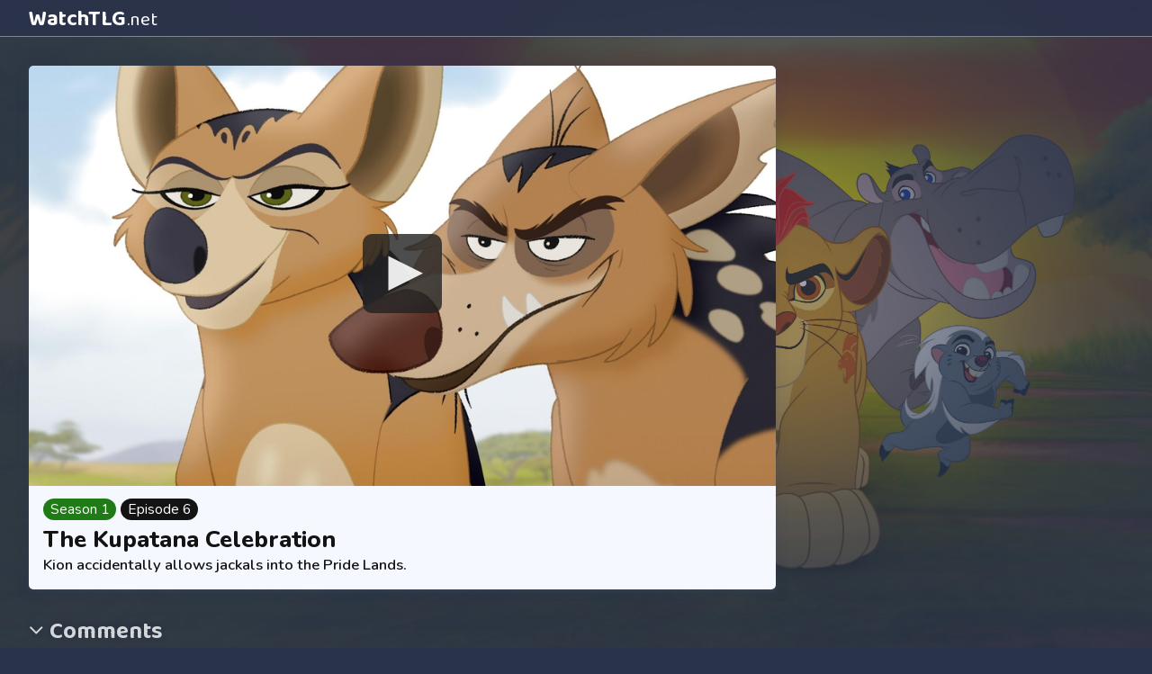

--- FILE ---
content_type: text/html; charset=UTF-8
request_url: https://watchtlg.net/watch?v=0_7a99wt1m
body_size: 13847
content:
<!DOCTYPE html>
<html>
<head>
<meta charset="utf-8">
<title>The Lion Guard S1 E6: The Kupatana Celebration | WatchTLG</title>
<meta name="description" content="Kion accidentally allows jackals into the Pride Lands. Watch The Lion Guard Season 1 Episode 6 full online in high quality.">
<meta name="keywords" content="the lion guard, online, watchtlg, watch tlg, netlify">
<meta name="viewport" content="width=device-width, initial-scale=1.0">
<meta name="referrer" content="same-origin">
<link type="image/x-icon" rel="shortcut icon" href="/favicon.ico">
<!-- <link rel="icon" type="image/png" href="/res/favicon.png" /> -->
<link rel="canonical" href="https://watchtlg.net/watch?v=0_7a99wt1m">
<link rel="stylesheet" type="text/css" href="/s/style.css?1680388650">
<link rel="stylesheet" href="https://maxcdn.bootstrapcdn.com/font-awesome/4.5.0/css/font-awesome.min.css">
<link href="https://fonts.googleapis.com/css2?family=Baloo+Tamma+2:wght@400;500;600;700&family=Nunito:wght@400;600;700;800&family=Roboto:ital,wght@0,400;0,700;1,400;1,700&display=swap" rel="stylesheet">
<script>if(window.NodeList&&!NodeList.prototype.forEach)NodeList.prototype.forEach = Array.prototype.forEach;</script>
<script>_app={datadomain:"//watchtlg.net/s/",datadomain1:"//watchtlg.net/s/",datadomain2:"//watchtlg.net/s/",video:{},send:function(e,t){var n=new XMLHttpRequest;n.open("GET",_app.datadomain+"ws/t?"+e,!0),void 0!==t&&(n.onreadystatechange=function(){4==n.readyState&&t()}),n.send()},analytics:{init:function(){_app.data.il&&this.set()},set:function(){var e,t,n,a,i,s,d;delete window.ga,e=window,t=document,n="script",a="/scitylana.js",i="ga",e.GoogleAnalyticsObject=i,e[i]=e[i]||function(){(e[i].q=e[i].q||[]).push(arguments)},e[i].l=1*new Date,s=t.createElement(n),d=t.getElementsByTagName(n)[0],s.async=1,s.src=a,d.parentNode.insertBefore(s,d),ga("create","UA-84561173-1","auto"),ga("set","&uip",_app.data.il),ga("send","pageview"),_app.send("MHxnYSBibG9ja2Vk")},gab:function(){return void 0===window.ga||1!==window.ga.length},def:function(){var e,t,n,a,i,s,d;e=window,t=document,n="script",a="https://www.google-analytics.com/analytics.js",i="ga",e.GoogleAnalyticsObject=i,e[i]=e[i]||function(){(e[i].q=e[i].q||[]).push(arguments)},e[i].l=1*new Date,s=t.createElement(n),d=t.getElementsByTagName(n)[0],s.async=1,s.src=a,s.onload=function(){_app.analytics.gab()&&_app.analytics.init()},s.onerror=function(){_app.analytics.init()},d.parentNode.insertBefore(s,d),ga("create","UA-84561173-1","auto"),ga("send","pageview")}},disqus:{load:function(){function e(){function e(e){try{localStorage.setItem("expand-comments",e)}catch(e){}}function s(e){o<4&&_app.send(e)}var d=document.getElementById("c-expand"),o=0;i&&_app.disqus.dom.display(),d.addEventListener("click",function(i){if(i.preventDefault(),_app.disqus.display){if(n(this),_app.disqus.display=!1,e("0"),s("MHxoaWRlIGNvbW1lbnRz"),a){var d=History.getState();History.replaceState(_app.video,(d.title||document.title)+" ",window.location.pathname+window.location.search)}}else if(t(this),_app.disqus.display=!0,e("1"),s("MHxleHBhbmQgY29tbWVudHM,"),a){d=History.getState();History.replaceState(d.data,d.title,window.location.pathname+window.location.search+a)}o++})}function t(){_app.disqus.loadOnExpand(),_app.disqus.loadOnExpand=function(){},_app.disqus.dom.display()}function n(){_app.disqus.dom.hide()}var a=null;_app.disqus.tempLoad&&(_app.disqus.tempLoad=!1,_app.disqus.display=!1),0===window.location.hash.lastIndexOf("#comment-",0)&&(window.scrollTo(0,_app.disqus.dom.getThreadElement().parentElement.offsetTop-Math.max(0,window.innerHeight-185)),a=window.location.hash,"undefined"!=typeof btoa&&_app.send(btoa("0|expand comments to "+a).replace(/=/g,",")),_app.disqus.display||(_app.disqus.tempLoad=!0));var i=_app.disqus.display||a;if(_app.disqus.display=i,_app.disqus.initialized||(e(),_app.disqus.initialized=!0),_app.video.id&&0==_app.video.error){var s="v"+_app.video.id;_app.disqus.dom.getCommentSectionElement()[0].style.display="block";var d=function(){var e=window.location.protocol+"//"+window.location.hostname+"/watch?v="+_app.video.id;if("undefined"!=typeof DISQUS)DISQUS.reset({reload:!0,config:function(){this.page.url=e,this.page.identifier=s}});else{window.disqus_config=function(){this.page.url=e,this.page.identifier=s,this.callbacks.onNewComment=[function(){_app.send("MHxjb21tZW50IHBvc3Q,")}]};var t=document,n=t.createElement("script");n.src="https://watchtlg.disqus.com/embed.js",n.setAttribute("data-timestamp",+new Date),(t.head||t.body).appendChild(n)}_app.disqus.dom.injectCSS("#disqus_thread2","display: none"),_app.disqus.loaded=!0};i?d():(_app.disqus.loadOnExpand=d,_app.disqus.loaded&&(_app.disqus.dispose(),n())),_app.disqus.dom.showCount(s)}else _app.disqus.remove()},loaded:!1,initialized:!1,tempLoad:!1,dom:{getCommentSectionElement:function(){var e=document.getElementById("comments"),t=e.className,n=[e,t];return _app.disqus.dom.getCommentSectionElement=function(){return n},n},getCommentsCountElement:function(){var e=document.querySelector("#c-expand .disqus-comment-count");return _app.disqus.dom.getCommentsCountElement=function(){return e},e},getThreadElement:function(){var e=document.getElementById("disqus_thread2");return _app.disqus.dom.getThreadElement=function(){return e},e},display:function(){var e=_app.disqus.dom.getCommentSectionElement();e[0].className=e[1]+" expanded",_app.disqus.dom.restoreH()},hide:function(){var e=_app.disqus.dom.getCommentSectionElement();e[0].className=e[1],_app.disqus.dom.saveH()},savedH:null,saveH:function(){if(_app.disqus.loaded){var e=_app.disqus.dom.getThreadElement().querySelector("iframe[src]");e&&(_app.disqus.dom.savedH=e.style.height)}},restoreH:function(){if(_app.disqus.loaded){var e=_app.disqus.dom.savedH,t=_app.disqus.dom.getThreadElement().querySelector("iframe[src]");e&&t&&t.style.setProperty("height",e,"important")}},showCount:function(e){var t=_app.disqus.dom.getCommentsCountElement();t.innerHTML="",_app.video.comment_count?t.innerHTML="("+_app.video.comment_count+")":_app.disqus.dom.injectCountJS(e,function(e){t.innerHTML="("+e.comments+")",_app.video.comment_count=e.comments})},injectCountJS:function(e,t){var n=document.createElement("script");n.src="https://watchtlg.disqus.com/count-data.js?1="+e,window.DISQUSWIDGETS=window.DISQUSWIDGETS||{},window.DISQUSWIDGETS.displayCount=function(e){t(e.counts[0])},document.head.appendChild(n)},injectCSS:function(e,t){var n=document.createElement("style");document.head.appendChild(n),(n.sheet||{}).insertRule?n.sheet.insertRule(e+"{"+t+"}",0):(n.styleSheet||n.sheet).addRule(e,t)},getThreadExternalUrl:function(e,t){var n=new XMLHttpRequest;n.open("GET","/disqus-api/threads/details?thread=ident%3A"+e+"&forum=watchtlg&api_key=Y1S1wGIzdc63qnZ5rhHfjqEABGA4ZTDncauWFFWWTUBqkmLjdxloTb7ilhGnZ7z1",!0),n.onreadystatechange=function(){if(4==n.readyState&&200==n.status){var e="https://disqus.com/home/discussion/watchtlg/"+JSON.parse(n.responseText).response.slug+"/";t(e)}},n.send()}},loadOnExpand:function(){},display:function(){try{return"1"===localStorage.getItem("expand-comments")}catch(e){return!0}}(),dispose:function(){for(var e=_app.disqus.dom.getThreadElement(),t=document.getElementById("disqus_thread");e.firstChild;)e.removeChild(e.firstChild);for(;t.firstChild;)t.removeChild(t.firstChild);_app.disqus.loaded=!1,_app.disqus.savedH=null},remove:function(){_app.disqus.dispose(),_app.disqus.dom.getCommentSectionElement()[0].style.display="none"}}};_app.data={"sessid":"null","esid":"L2Y0OTFmY2VjLw==","il":null,"use_alt_s":!1,"isbot":!0,"cast_on":!0,"sdm":!1,"tl_ct":"4762544","tl_alt_url":"","msg":{"icon":!0,"text":"","fade":!0}};_app.fmts=["hls","mp4"];</script>
<script type='text/javascript' src="/lib/history.js/native.history.mod.js"></script>
<script type='text/javascript' src="/lib/jwplayer/7.12.13_9/jwplayer.js"></script>
<script type="text/javascript" src="//ajax.googleapis.com/ajax/libs/jquery/1.8.1/jquery.min.js"></script>
<script>_app.video={"eid":"10057196","title":"The Kupatana Celebration","description":"Kion accidentally allows jackals into the Pride Lands.","provider":{"id":"0","format":"hls"},"ecode":"106","duration":"1351704","episodenumber":"6","seasonnumber":"1","seasondesc":"Season 1","imageurl":"https:\/\/cdn1.edgedatg.com\/aws\/v2\/djr\/TheLionGuard\/video\/106\/3171263572f8335041863857eb931576\/1012x571-Q100_3171263572f8335041863857eb931576.jpg","subs":"1","online":"1","special":"0","vct":"b365b024","error":0,"uptitle":{"class":"season1","season":"Season 1","episode":"Episode 6"},"id":"0_7a99wt1m"};</script>
<meta property="og:site_name" content="WatchTLG" />
<meta property="og:url" content="https://watchtlg.net/watch?v=0_7a99wt1m" /> 
<meta property="og:title" content="The Lion Guard S1 E6: The Kupatana Celebration | WatchTLG" /> 
<meta property="og:description" content="Kion accidentally allows jackals into the Pride Lands. Watch The Lion Guard Full Episode on WatchTLG." />

<meta property="og:image" content="https://cdn1.edgedatg.com/aws/v2/djr/TheLionGuard/video/106/3171263572f8335041863857eb931576/1012x571-Q100_3171263572f8335041863857eb931576.jpg" />
<meta property="og:image:url" content="https://cdn1.edgedatg.com/aws/v2/djr/TheLionGuard/video/106/3171263572f8335041863857eb931576/1012x571-Q100_3171263572f8335041863857eb931576.jpg">
<meta property="og:image:secure_url" content="https://cdn1.edgedatg.com/aws/v2/djr/TheLionGuard/video/106/3171263572f8335041863857eb931576/1012x571-Q100_3171263572f8335041863857eb931576.jpg">
<meta property="og:image:width" content="1012">
<meta property="og:image:height" content="571">

<meta property="og:type" content="video.other" />
<meta property="og:video:url" content="https://watchtlg.net/embed/0_7a99wt1m?showtitle=0" />
<meta property="og:video:secure_url" content="https://watchtlg.net/embed/0_7a99wt1m?showtitle=0" />
<meta property="og:video:type" content="text/html" />
<meta property="og:video:width" content="1280" />
<meta property="og:video:height" content="720" />
<meta property="video:duration" content="1352" /> 
<meta property="video:release_date" content="2016-08-02T18:40:21+00:00" />

<meta name="twitter:card" value="summary" />
<!-- <meta name="twitter:card" value="player" /> -->
<meta name="twitter:site" content="@watchTLG" />
<meta name="twitter:url" content="https://watchtlg.net/watch?v=0_7a99wt1m" />
<meta name="twitter:title" value="The Lion Guard S1 E6: The Kupatana Celebration | WatchTLG" />
<meta name="twitter:description" content="Kion accidentally allows jackals into the Pride Lands. Watch The Lion Guard Full Episode on WatchTLG." />
<!-- <meta name="twitter:player" value="https://watchtlg.net/embed/0_7a99wt1m?showtitle=0" /> -->
<!-- <meta property="twitter:player:width" content="1280" /> -->
<!-- <meta property="twitter:player:height" content="720" /> -->
<meta property="twitter:image" content="https://cdn1.edgedatg.com/aws/v2/djr/TheLionGuard/video/106/3171263572f8335041863857eb931576/1012x571-Q100_3171263572f8335041863857eb931576.jpg" />
</head>
<body class="watch">
	<script>_app.analytics.def();</script>	<div id="header"><div class="wrapper">
		<ul class="nlist head-left"><li><a class="gicon" href="/">WatchTLG<span>.net</span></a></li></ul>
		<ul class="nlist head-right"><li id="a-info" class="hidden"><i class="fa fa-info-circle" aria-hidden="true"><a href="/misc/countdown" style="text-decoration: none"><span class="a-info-text" style="vertical-align: text-bottom;"></span></a></i></li></ul></div>
		<!-- <img src="https://watchtlg.netlify.com/s/ws/transfer" style="position: absolute" onerror="this.style.display='none';"> -->
	</div>
	<div id="container"> 
		<div class="top-page">
			<div id="main-poster">
				<img class="image" src="/res/136014_Logo_Small_m_8b.png" alt="">
			</div>
			<div class="watch-contents">
				<div id="videocontainer" class="player-loading">
					<div id="ntf" class="hidden"></div>
					<div id="player" class="video-player">
						<!-- <img src="https://cdn1.edgedatg.com/aws/v2/djr/TheLionGuard/video/106/3171263572f8335041863857eb931576/1012x571-Q100_3171263572f8335041863857eb931576.jpg" style="width: 100%; display: block;" alt="Watch The Kupatana Celebration"> -->
					</div>
					<div class="video-placeholder">
						<div class="p-background" style="background-image: url('https://cdn1.edgedatg.com/aws/v2/djr/TheLionGuard/video/106/3171263572f8335041863857eb931576/1012x571-Q100_3171263572f8335041863857eb931576.jpg');">
							<div class="overlay"></div>
							<p class="centered">
								<span>
									<i class="fa fa-ban"></i>
									<span id="v-message"></span>
								</span>
							</p>
						</div>
					</div>
					<div class="video-details">
						<h1 class="video-title">
							<span class="uptitle">
								<span id="snum" class="season1">Season 1</span><span id="enum" class="episode">Episode 6</span>
							</span>
							<span id="etitle">The Kupatana Celebration</span>
						</h1>
						<p class="video-description">Kion accidentally allows jackals into the Pride Lands.</p>
					</div>
				</div>				<div id="comments" class="comment-section expanded" style="">
					<h2 class="section-title">
						<a id="c-expand" href="#" class="comments-header">&nbsp;Comments <span class="disqus-comment-count"></span></a>
					</h2>
					<div id="disqus_thread" class="disqus-thread"><div style="height: 500px; overflow-y: auto;"><div id="postCompatContainer"><div class="comment__wrapper"><div class="comment__name clearfix"><img class="comment__avatar" src="https://c.disquscdn.com/uploads/users/38333/1428/avatar92.jpg?1649764690" width="32" height="32" /><strong><a href="">AnimalLover2013</a></strong> &bull; 3 years ago
        </div><div class="comment__content"><p>hi</p></div></div><div class="comment__wrapper"><div class="comment__name clearfix"><img class="comment__avatar" src="//a.disquscdn.com/1763052994/images/noavatar92.png" width="32" height="32" /><strong><a href="">Carissa Belford</a></strong> &bull; 5 years ago
        </div><div class="comment__content"><p>Simba at first doesn’t want Kion to got to the outlands in The Lion Guard Return of Roar. Then Kion got swept away to the outlands and freindly hyena, Jasiri. Then on episode Mzingo and Janja told a lie of having a peace. Then now, Simba want Kion to save a jackal pup from the lion guard.</p></div></div><div class="comment__wrapper"><div class="comment__name clearfix"><img class="comment__avatar" src="https://c.disquscdn.com/uploads/users/28005/4112/avatar92.jpg?1519396326" width="32" height="32" /><strong><a href="">.*+Abigale+*.</a></strong> &bull; 7 years ago
        </div><div class="comment__content"><p>XD DOGGO THE MEME XDDDD</p></div></div><div class="comment__wrapper"><div class="comment__name clearfix"><img class="comment__avatar" src="//a.disquscdn.com/1763052994/images/noavatar92.png" width="32" height="32" /><strong><a href="">[~Kion~]</a></strong> &bull; 1 month ago
        </div><div class="comment__content"><p>this episode is good and dogo was cute from beginning</p></div></div><div class="comment__wrapper"><div class="comment__name clearfix"><img class="comment__avatar" src="https://c.disquscdn.com/uploads/users/36653/7210/avatar92.jpg?1616453847" width="32" height="32" /><strong><a href="">Bunga The Honey Badger</a></strong> &bull; 4 years ago
        </div><div class="comment__content"><p>Over all, there are 3 different type of Jackals, the Black - Backed Jackal, Golden Jackal, and the Side - Striped Jackal. So maybe Reirei and her pack are Black - Backed Jackal.</p></div></div><div class="comment__wrapper"><div class="comment__name clearfix"><img class="comment__avatar" src="//a.disquscdn.com/1763052994/images/noavatar92.png" width="32" height="32" /><strong><a href="">Carissa Belford</a></strong> &bull; 5 years ago
        </div><div class="comment__content"><p>The 1st time I watched it. The jackals fool me too.</p></div></div><div class="comment__wrapper"><div class="comment__name clearfix"><img class="comment__avatar" src="//a.disquscdn.com/1763052994/images/noavatar92.png" width="32" height="32" /><strong><a href="">Resident evil</a></strong> &bull; 5 years ago
        </div><div class="comment__content"><p>But dident stop simba liv whit out his presens</p></div></div><div class="comment__wrapper"><div class="comment__name clearfix"><img class="comment__avatar" src="https://c.disquscdn.com/uploads/users/33697/9237/avatar92.jpg?1578329875" width="32" height="32" /><strong><a href="">Alex Dowie</a></strong> &bull; 5 years ago
        </div><div class="comment__content"><p>*didn't <br>*living <br>*without <br>*parents</p></div></div><div class="comment__wrapper"><div class="comment__name clearfix"><img class="comment__avatar" src="//a.disquscdn.com/1763052994/images/noavatar92.png" width="32" height="32" /><strong><a href="">Resident evil</a></strong> &bull; 5 years ago
        </div><div class="comment__content"><p>Simba kid of cuse most part of life was him whit timon and pumbaa</p></div></div><div class="comment__wrapper"><div class="comment__name clearfix"><img class="comment__avatar" src="https://c.disquscdn.com/uploads/users/33697/9237/avatar92.jpg?1578329875" width="32" height="32" /><strong><a href="">Alex Dowie</a></strong> &bull; 5 years ago
        </div><div class="comment__content"><p>Yeah most of his childhood was with them they pretty much like parents to young simba</p></div></div><div class="comment__wrapper"><div class="comment__name clearfix"><img class="comment__avatar" src="https://c.disquscdn.com/uploads/users/33576/686/avatar92.jpg?1564830420" width="32" height="32" /><strong><a href="">Ruth Navarathne</a></strong> &bull; 5 years ago
        </div><div class="comment__content"><p>This time the roar was from an brave powerful king</p></div></div><div class="comment__wrapper"><div class="comment__name clearfix"><img class="comment__avatar" src="//a.disquscdn.com/1763052994/images/noavatar92.png" width="32" height="32" /><strong><a href="">BadgerBunga</a></strong> &bull; 5 years ago
        </div><div class="comment__content"><p>Ha, Ha! Goigoi</p></div></div><div class="comment__wrapper"><div class="comment__name clearfix"><img class="comment__avatar" src="//a.disquscdn.com/1763052994/images/noavatar92.png" width="32" height="32" /><strong><a href="">Guest</a></strong> &bull; 6 years ago
        </div><div class="comment__content"></div></div><div class="comment__wrapper"><div class="comment__name clearfix"><img class="comment__avatar" src="https://c.disquscdn.com/uploads/users/35952/3809/avatar92.jpg?1605146633" width="32" height="32" /><strong><a href="">Kopa_forever</a></strong> &bull; 5 years ago
        </div><div class="comment__content"><p>Stop acting like Fuli-</p></div></div><div class="comment__wrapper"><div class="comment__name clearfix"><img class="comment__avatar" src="https://c.disquscdn.com/uploads/users/36209/1979/avatar92.jpg?1633535182" width="32" height="32" /><strong><a href="">Baliyo</a></strong> &bull; 5 years ago
        </div><div class="comment__content"><p>hater</p></div></div><div class="comment__wrapper"><div class="comment__name clearfix"><img class="comment__avatar" src="//a.disquscdn.com/1763052994/images/noavatar92.png" width="32" height="32" /><strong><a href="">Treyni ~ Chan</a></strong> &bull; 6 years ago
        </div><div class="comment__content"><p>Dogo is a lil Doggo!</p></div></div><div class="comment__wrapper"><div class="comment__name clearfix"><img class="comment__avatar" src="//a.disquscdn.com/1763052994/images/noavatar92.png" width="32" height="32" /><strong><a href="">Treyni ~ Chan</a></strong> &bull; 6 years ago
        </div><div class="comment__content"><p>So cuuuuuuuuuuteeeeeeeeeeeeeeeee</p></div></div><div class="comment__wrapper"><div class="comment__name clearfix"><img class="comment__avatar" src="//a.disquscdn.com/1763052994/images/noavatar92.png" width="32" height="32" /><strong><a href="">davegordoom</a></strong> &bull; 7 years ago
        </div><div class="comment__content"><p>the jackles mom cant spell her name but she can sing so good</p></div></div><div class="comment__wrapper"><div class="comment__name clearfix"><img class="comment__avatar" src="https://c.disquscdn.com/uploads/users/36209/1979/avatar92.jpg?1633535182" width="32" height="32" /><strong><a href="">Baliyo</a></strong> &bull; 5 years ago
        </div><div class="comment__content"><p>Rei Rei</p></div></div><div class="comment__wrapper"><div class="comment__name clearfix"><img class="comment__avatar" src="//a.disquscdn.com/1763052994/images/noavatar92.png" width="32" height="32" /><strong><a href="">Malachi Branch</a></strong> &bull; 7 years ago
        </div><div class="comment__content"><p>The black backed jackals</p></div></div><div class="comment__wrapper"><div class="comment__name clearfix"><img class="comment__avatar" src="//a.disquscdn.com/1763052994/images/noavatar92.png" width="32" height="32" /><strong><a href="">Kat</a></strong> &bull; 7 years ago
        </div><div class="comment__content"><p>It’s Dogo</p></div></div><div class="comment__wrapper"><div class="comment__name clearfix"><img class="comment__avatar" src="//a.disquscdn.com/1763052994/images/noavatar92.png" width="32" height="32" /><strong><a href="">ecocat annabelle</a></strong> &bull; 7 years ago
        </div><div class="comment__content"><p>At least the hyenas have Jasiri. I feel like the jackals are getting a bad rap. They really are bullied in today's Africa. Circle of Life.</p></div></div><div class="comment__wrapper"><div class="comment__name clearfix"><img class="comment__avatar" src="//a.disquscdn.com/1763052994/images/noavatar92.png" width="32" height="32" /><strong><a href="">Colby Blackmon</a></strong> &bull; 7 years ago
        </div><div class="comment__content"><p>please shut up</p></div></div><div class="comment__wrapper"><div class="comment__name clearfix"><img class="comment__avatar" src="https://c.disquscdn.com/uploads/users/36209/1979/avatar92.jpg?1633535182" width="32" height="32" /><strong><a href="">Baliyo</a></strong> &bull; 5 years ago
        </div><div class="comment__content"><p><a href="https://uploads.disquscdn.com/images/4cce1eb060f4b64f7baeef8ebd1bbb26b2e394ea081e623a701470b28d37e725.gif" rel="nofollow noopener" target="_blank" ><img src="https://uploads.disquscdn.com/images/4cce1eb060f4b64f7baeef8ebd1bbb26b2e394ea081e623a701470b28d37e725.gif" style="max-width: 400px; display: block;"></a></p></div></div></div>


    <div id="fixed-content"></div>

    
        <script type="text/javascript">
          var embedv2assets = window.document.createElement('script');
          embedv2assets.src = 'https://c.disquscdn.com/embedv2/latest/embedv2.js';
          embedv2assets.async = true;

          window.document.body.appendChild(embedv2assets);
        </script>
    



    
</div></div>
					<div id="disqus_thread2" class="disqus-thread"></div>
				</div>				
			</div>
			<div id="content" class="set">
				<div class="section"><h2 class="section-title">Season 3</h2><div class="g-scrolling-carousel s4"><ul class="section-contents items"><li class="cell playable" id="cell_301" data-id="11867063"><a href="/watch?v=11867063"><div class="episode-image"><div class="img-wrapper"><img class="thumb" src="https://cdn1.edgedatg.com/aws/v2/djr/TheLionGuard/video/301/0628f359316eea7e349530aa4898e0fd/432x242-Q90_0628f359316eea7e349530aa4898e0fd.jpg" alt="Battle for the Pride Lands" style="background:#9d796ecc"></div><div class="s-wrapper"><span class="status"></span><span>52m 35s</span></div></div><div class="episode-info"><div class="title"><span>1. </span>Battle for the Pride Lands</div><span class="desc">Scar devises a scheme to destroy the Lion Guard.</span></div></a></li><li class="cell playable" id="cell_303" data-id="11863956"><a href="/watch?v=11863956"><div class="episode-image"><div class="img-wrapper"><img class="thumb" src="https://cdn1.edgedatg.com/aws/v2/djr/TheLionGuard/video/303/6a754324251ca457f3eb4decdb7ccc1d/432x242-Q90_6a754324251ca457f3eb4decdb7ccc1d.jpg" alt="The Harmattan" style="background:#d5ac75cc"></div><div class="s-wrapper"><span class="status"></span><span>22m 31s</span></div></div><div class="episode-info"><div class="title"><span>2. </span>The Harmattan</div><span class="desc">The Guard encounters a powerful dust storm!</span></div></a></li><li class="cell playable" id="cell_304" data-id="11865140"><a href="/watch?v=11865140"><div class="episode-image"><div class="img-wrapper"><img class="thumb" src="https://cdn1.edgedatg.com/aws/v2/djr/TheLionGuard/video/304/848d0afc1207ea1908dd9439ba46522e/432x242-Q90_848d0afc1207ea1908dd9439ba46522e.jpg" alt="The Accidental Avalanche" style="background:#c8c9d2cc"></div><div class="s-wrapper"><span class="status"></span><span>22m 31s</span></div></div><div class="episode-info"><div class="title"><span>3. </span>The Accidental Avalanche</div><span class="desc">Kion makes amends when he loses control of his Roar.</span></div></a></li><li class="cell playable" id="cell_305" data-id="11865258"><a href="/watch?v=11865258"><div class="episode-image"><div class="img-wrapper"><img class="thumb" src="https://cdn1.edgedatg.com/aws/v2/djr/TheLionGuard/video/305/f8f6dd293a0630262d1c33eda4f9aec3/432x242-Q90_f8f6dd293a0630262d1c33eda4f9aec3.jpg" alt="Ghost of the Mountain" style="background:#aaac8fcc"></div><div class="s-wrapper"><span class="status"></span><span>22m 31s</span></div></div><div class="episode-info"><div class="title"><span>4. </span>Ghost of the Mountain</div><span class="desc">The Lion Guard brings peace to a pack of Red Pandas.</span></div></a></li><li class="cell playable" id="cell_306" data-id="11865529"><a href="/watch?v=11865529"><div class="episode-image"><div class="img-wrapper"><img class="thumb" src="https://cdn1.edgedatg.com/aws/v2/djr/TheLionGuard/video/306/60b3fbf77a8984c6c1bccbc603ba9032/432x242-Q90_60b3fbf77a8984c6c1bccbc603ba9032.jpg" alt="Marsh of Mystery" style="background:#a47640cc"></div><div class="s-wrapper"><span class="status"></span><span>22m 31s</span></div></div><div class="episode-info"><div class="title"><span>5. </span>Marsh of Mystery</div><span class="desc">Makini chases mysterious blue lights!</span></div></a></li><li class="cell playable" id="cell_307" data-id="11866193"><a href="/watch?v=11866193"><div class="episode-image"><div class="img-wrapper"><img class="thumb" src="https://cdn1.edgedatg.com/aws/v2/djr/TheLionGuard/video/307/57d9cd1fb7f757ccf2d5dcfd1a1e18ac/432x242-Q90_57d9cd1fb7f757ccf2d5dcfd1a1e18ac.jpg" alt="Dragon Island" style="background:#c7dce3cc"></div><div class="s-wrapper"><span class="status"></span><span>22m 31s</span></div></div><div class="episode-info"><div class="title"><span>6. </span>Dragon Island</div><span class="desc">The Lion Guard encounters Komodo Dragons!</span></div></a></li><li class="cell playable" id="cell_308" data-id="11865691"><a href="/watch?v=11865691"><div class="episode-image"><div class="img-wrapper"><img class="thumb" src="https://cdn1.edgedatg.com/aws/v2/djr/TheLionGuard/video/308/03bc76907896b8dc5ad2ae53d8109972/432x242-Q90_03bc76907896b8dc5ad2ae53d8109972.jpg" alt="Journey of Memories" style="background:#867a7bcc"></div><div class="s-wrapper"><span class="status"></span><span>22m 31s</span></div></div><div class="episode-info"><div class="title"><span>7. </span>Journey of Memories</div><span class="desc">The Guard, lost in the desert, navigates by the stars.</span></div></a></li><li class="cell playable" id="cell_309" data-id="11866096"><a href="/watch?v=11866096"><div class="episode-image"><div class="img-wrapper"><img class="thumb" src="https://cdn1.edgedatg.com/aws/v2/djr/TheLionGuard/video/309/bf8fc325418760f309a22e3f3b5885e1/432x242-Q90_bf8fc325418760f309a22e3f3b5885e1.jpg" alt="The Race to Tuliza" style="background:#bfbbb7cc"></div><div class="s-wrapper"><span class="status"></span><span>22m 31s</span></div></div><div class="episode-info"><div class="title"><span>8. </span>The Race to Tuliza</div><span class="desc">Fuli gets lost and is forced to race a male cheetah.</span></div></a></li><li class="cell playable" id="cell_310" data-id="11866387"><a href="/watch?v=11866387"><div class="episode-image"><div class="img-wrapper"><img class="thumb" src="https://cdn1.edgedatg.com/aws/v2/djr/TheLionGuard/video/310/dcf79043504714531ec8292e31721097/432x242-Q90_dcf79043504714531ec8292e31721097.jpg" alt="Mama Binturong" style="background:#7c8473cc"></div><div class="s-wrapper"><span class="status"></span><span>22m 31s</span></div></div><div class="episode-info"><div class="title"><span>9. </span>Mama Binturong</div><span class="desc">The Guard searches for Makini's stolen staff.</span></div></a></li><li class="cell playable" id="cell_311" data-id="12573183"><a href="/watch?v=12573183"><div class="episode-image"><div class="img-wrapper"><img class="thumb" src="https://cdn1.edgedatg.com/aws/v2/djr/TheLionGuard/video/310/02cbd16e397bc89c2d9c5ee03fa43c6f/432x242-Q90_02cbd16e397bc89c2d9c5ee03fa43c6f.jpg" alt="Friends to the End" style="background:#a69161cc"></div><div class="s-wrapper"><span class="status"></span><span>22m 31s</span></div></div><div class="episode-info"><div class="title"><span>10. </span>Friends to the End</div><span class="desc">Bunga worries the venom in Kion is turning him evil!</span></div></a></li><li class="cell playable" id="cell_312" data-id="12573955"><a href="/watch?v=12573955"><div class="episode-image"><div class="img-wrapper"><img class="thumb" src="https://cdn1.edgedatg.com/aws/v2/djr/TheLionGuard/video/312/770141a7404145aabff25c55a811036f/432x242-Q90_770141a7404145aabff25c55a811036f.jpg" alt="The Tree of Life" style="background:#645b62cc"></div><div class="s-wrapper"><span class="status"></span><span>22m 31s</span></div></div><div class="episode-info"><div class="title"><span>11. </span>The Tree of Life</div><span class="desc">The Guard is attacked by the Tree of Life protectors.</span></div></a></li><li class="cell playable" id="cell_313" data-id="12574739"><a href="/watch?v=12574739"><div class="episode-image"><div class="img-wrapper"><img class="thumb" src="https://cdn1.edgedatg.com/aws/v2/djr/TheLionGuard/video/313/29a1b907481f30be1fca1e7f92412477/432x242-Q90_29a1b907481f30be1fca1e7f92412477.jpg" alt="The River of Patience" style="background:#c69c79cc"></div><div class="s-wrapper"><span class="status"></span><span>22m 31s</span></div></div><div class="episode-info"><div class="title"><span>12. </span>The River of Patience</div><span class="desc">Kion must learn focus and patience while he heals.</span></div></a></li><li class="cell playable" id="cell_314" data-id="12574065"><a href="/watch?v=12574065"><div class="episode-image"><div class="img-wrapper"><img class="thumb" src="https://cdn1.edgedatg.com/aws/v2/djr/TheLionGuard/video/314/4e2212b7820719efacc6508488cb6819/432x242-Q90_4e2212b7820719efacc6508488cb6819.jpg" alt="Little Old Ginterbong" style="background:#3e5845cc"></div><div class="s-wrapper"><span class="status"></span><span>22m 46s</span></div></div><div class="episode-info"><div class="title"><span>13. </span>Little Old Ginterbong</div><span class="desc">Mama Binturong pretends to be an animal in need.</span></div></a></li><li class="cell playable" id="cell_315" data-id="12575233"><a href="/watch?v=12575233"><div class="episode-image"><div class="img-wrapper"><img class="thumb" src="https://cdn1.edgedatg.com/aws/v2/djr/TheLionGuard/video/315/452ef0e14b9f6f9d23a37055cae9d02d/432x242-Q90_452ef0e14b9f6f9d23a37055cae9d02d.jpg" alt="Poa the Destroyer" style="background:#bdabb5cc"></div><div class="s-wrapper"><span class="status"></span><span>22m 31s</span></div></div><div class="episode-info"><div class="title"><span>14. </span>Poa the Destroyer</div><span class="desc">Beshte's curiosity scares animals at the Tree of Life.</span></div></a></li><li class="cell playable" id="cell_316" data-id="12586700"><a href="/watch?v=12586700"><div class="episode-image"><div class="img-wrapper"><img class="thumb" src="https://cdn1.edgedatg.com/aws/v2/djr/TheLionGuard/video/316/81bf895a6e4f94066621053744c83b9b/432x242-Q90_81bf895a6e4f94066621053744c83b9b.jpg" alt="Long Live the Queen" style="background:#d5a366cc"></div><div class="s-wrapper"><span class="status"></span><span>22m 31s</span></div></div><div class="episode-info"><div class="title"><span>15. </span>Long Live the Queen</div><span class="desc">Rani worries she isn't ready to become queen.</span></div></a></li><li class="cell playable" id="cell_317" data-id="12575971"><a href="/watch?v=12575971"><div class="episode-image"><div class="img-wrapper"><img class="thumb" src="https://cdn1.edgedatg.com/aws/v2/djr/TheLionGuard/video/317/4b4a863c629c18032fda6f721a6831cc/432x242-Q90_4b4a863c629c18032fda6f721a6831cc.jpg" alt="The Lake of Reflection" style="background:#beaaa8cc"></div><div class="s-wrapper"><span class="status"></span><span>22m 31s</span></div></div><div class="episode-info"><div class="title"><span>16. </span>The Lake of Reflection</div><span class="desc">Kion gets a glimpse of his past.</span></div></a></li><li class="cell playable" id="cell_318" data-id="12576824"><a href="/watch?v=12576824"><div class="episode-image"><div class="img-wrapper"><img class="thumb" src="https://cdn1.edgedatg.com/aws/v2/djr/TheLionGuard/video/318/9ab063aab6b606a1fd51179a4a29ecf0/432x242-Q90_9ab063aab6b606a1fd51179a4a29ecf0.jpg" alt="Triumph of the Roar" style="background:#caac94cc"></div><div class="s-wrapper"><span class="status"></span><span>22m 31s</span></div></div><div class="episode-info"><div class="title"><span>17. </span>Triumph of the Roar</div><span class="desc">Kion channels his Roar!</span></div></a></li><li class="cell playable" id="cell_319" data-id="12577893"><a href="/watch?v=12577893"><div class="episode-image"><div class="img-wrapper"><img class="thumb" src="https://cdn1.edgedatg.com/aws/v2/djr/TheLionGuard/video/320/934bd0273c23430f457ffff8fe7fd340/432x242-Q90_934bd0273c23430f457ffff8fe7fd340.jpg" alt="Journey to the Pride Lands" style="background:#8e8153cc"></div><div class="s-wrapper"><span class="status"></span><span>24m 17s</span></div></div><div class="episode-info"><div class="title"><span>18. </span>Journey to the Pride Lands</div><span class="desc">Kion uses the Roar to help the Lion Guard return home.</span></div></a></li><li class="cell playable" id="cell_320" data-id="12578295"><a href="/watch?v=12578295"><div class="episode-image"><div class="img-wrapper"><img class="thumb" src="https://cdn1.edgedatg.com/aws/v2/djr/TheLionGuard/video/319/53707b45ce594644c2dc1cc4a0be8e6e/432x242-Q90_53707b45ce594644c2dc1cc4a0be8e6e.jpg" alt="Return to the Pride Lands" style="background:#aca09ccc"></div><div class="s-wrapper"><span class="status"></span><span>24m 32s</span></div></div><div class="episode-info"><div class="title"><span>19. </span>Return to the Pride Lands</div><span class="desc">A rival Lion Guard is formed in the Pride Lands.</span></div></a></li></ul></div><h2 class="section-title">Season 2</h2><div class="g-scrolling-carousel s3"><ul class="section-contents items"><li class="cell playable" id="cell_201" data-id="3958566"><a href="/watch?v=3958566"><div class="episode-image"><div class="img-wrapper"><img class="thumb" src="https://cdn1.edgedatg.com/aws/v2/djr/TheLionGuard/video/201/8c11cb0fb0a5abce4cf0398aed28f94c/432x242-Q90_8c11cb0fb0a5abce4cf0398aed28f94c.jpg" alt="Babysitter Bunga" style="background:#a19b83cc"></div><div class="s-wrapper"><span class="status"></span><span>22m 32s</span></div></div><div class="episode-info"><div class="title"><span>1. </span>Babysitter Bunga</div><span class="desc">Bunga is put in charge of several young Pride Landers.</span></div></a></li><li class="cell playable" id="cell_202" data-id="3957335"><a href="/watch?v=3957335"><div class="episode-image"><div class="img-wrapper"><img class="thumb" src="https://cdn1.edgedatg.com/aws/v2/djr/TheLionGuard/video/202/933a3c6928bb69dc52621ee0bf9c0e37/432x242-Q90_933a3c6928bb69dc52621ee0bf9c0e37.jpg" alt="The Savannah Summit" style="background:#d1a282cc"></div><div class="s-wrapper"><span class="status"></span><span>22m 32s</span></div></div><div class="episode-info"><div class="title"><span>2. </span>The Savannah Summit</div><span class="desc">Simba and the Lion Guard prepare for the dry season.</span></div></a></li><li class="cell playable" id="cell_203" data-id="3964860"><a href="/watch?v=3964860"><div class="episode-image"><div class="img-wrapper"><img class="thumb" src="https://cdn1.edgedatg.com/aws/v2/djr/TheLionGuard/video/203/9b091a239242587dfa50fe71c814fb9d/432x242-Q90_9b091a239242587dfa50fe71c814fb9d.jpg" alt="The Traveling Baboon Show" style="background:#aa9b6bcc"></div><div class="s-wrapper"><span class="status"></span><span>22m 31s</span></div></div><div class="episode-info"><div class="title"><span>3. </span>The Traveling Baboon Show</div><span class="desc">A baboon comedy troupe comes to the Pride Lands.</span></div></a></li><li class="cell playable" id="cell_204" data-id="3975428"><a href="/watch?v=3975428"><div class="episode-image"><div class="img-wrapper"><img class="thumb" src="https://cdn1.edgedatg.com/aws/v2/djr/TheLionGuard/video/204/65411a2fbc9323312d4156ca8792641e/432x242-Q90_65411a2fbc9323312d4156ca8792641e.jpg" alt="Ono and the Egg" style="background:#bfc3c2cc"></div><div class="s-wrapper"><span class="status"></span><span>22m 32s</span></div></div><div class="episode-info"><div class="title"><span>4. </span>Ono and the Egg</div><span class="desc">Ono becomes the protector of a cuckoo's egg.</span></div></a></li><li class="cell playable" id="cell_205" data-id="3987793"><a href="/watch?v=3987793"><div class="episode-image"><div class="img-wrapper"><img class="thumb" src="https://cdn1.edgedatg.com/aws/v2/djr/TheLionGuard/video/205/5a378332c65e8a89619e69c3d91a37f1/432x242-Q90_5a378332c65e8a89619e69c3d91a37f1.jpg" alt="The Rise of Scar" style="background:#6d412fcc"></div><div class="s-wrapper"><span class="status"></span><span>50m 57s</span></div></div><div class="episode-info"><div class="title"><span>5. </span>The Rise of Scar</div><span class="desc">Ushari seeks to contact a villain from the past: Scar!</span></div></a></li><li class="cell playable" id="cell_206" data-id="4008165"><a href="/watch?v=4008165"><div class="episode-image"><div class="img-wrapper"><img class="thumb" src="https://cdn1.edgedatg.com/aws/v2/djr/TheLionGuard/video/206/04552263de3d380cd4c509dd7b00495a/432x242-Q90_04552263de3d380cd4c509dd7b00495a.jpg" alt="Let Sleeping Crocs Lie" style="background:#936e22cc"></div><div class="s-wrapper"><span class="status"></span><span>22m 31s</span></div></div><div class="episode-info"><div class="title"><span>6. </span>Let Sleeping Crocs Lie</div><span class="desc">The Guard awakens hibernating crocodiles.</span></div></a></li><li class="cell playable" id="cell_207" data-id="4054759"><a href="/watch?v=4054759"><div class="episode-image"><div class="img-wrapper"><img class="thumb" src="https://cdn1.edgedatg.com/aws/v2/djr/TheLionGuard/video/207/27a225b9285e6a2143a9b6bda0ad3861/432x242-Q90_27a225b9285e6a2143a9b6bda0ad3861.jpg" alt="Swept Away" style="background:#947c75cc"></div><div class="s-wrapper"><span class="status"></span><span>22m 32s</span></div></div><div class="episode-info"><div class="title"><span>7. </span>Swept Away</div><span class="desc">Beshte is under attack!</span></div></a></li><li class="cell playable" id="cell_208" data-id="4069735"><a href="/watch?v=4069735"><div class="episode-image"><div class="img-wrapper"><img class="thumb" src="https://cdn1.edgedatg.com/aws/v2/djr/TheLionGuard/video/208/100fccd7bc92a72c572722357a655109/432x242-Q90_100fccd7bc92a72c572722357a655109.jpg" alt="Rafiki's New Neighbors" style="background:#8b8f82cc"></div><div class="s-wrapper"><span class="status"></span><span>22m 31s</span></div></div><div class="episode-info"><div class="title"><span>8. </span>Rafiki's New Neighbors</div><span class="desc">A noisy bachelor herd moves in next door to Rafiki.</span></div></a></li><li class="cell playable" id="cell_209" data-id="4084556"><a href="/watch?v=4084556"><div class="episode-image"><div class="img-wrapper"><img class="thumb" src="https://cdn1.edgedatg.com/aws/v2/djr/TheLionGuard/video/209/e7f8317e8fae3a37048ccc159a08b98c/432x242-Q90_e7f8317e8fae3a37048ccc159a08b98c.jpg" alt="Rescue in the Outlands" style="background:#e6ade0cc"></div><div class="s-wrapper"><span class="status"></span><span>22m 32s</span></div></div><div class="episode-info"><div class="title"><span>9. </span>Rescue in the Outlands</div><span class="desc">Jasiri and two hyena cubs need help in the Outlands.</span></div></a></li><li class="cell playable" id="cell_210" data-id="4131403"><a href="/watch?v=4131403"><div class="episode-image"><div class="img-wrapper"><img class="thumb" src="https://cdn1.edgedatg.com/aws/v2/djr/TheLionGuard/video/210/2a9aee2843dac270bd6d3db08f6ce439/432x242-Q90_2a9aee2843dac270bd6d3db08f6ce439.jpg" alt="The Ukumbusho Tradition" style="background:#bb7b69cc"></div><div class="s-wrapper"><span class="status"></span><span>22m 32s</span></div></div><div class="episode-info"><div class="title"><span>10. </span>The Ukumbusho Tradition</div><span class="desc">Bees threaten to ruin an important celebration.</span></div></a></li><li class="cell playable" id="cell_211" data-id="4148335"><a href="/watch?v=4148335"><div class="episode-image"><div class="img-wrapper"><img class="thumb" src="https://cdn1.edgedatg.com/aws/v2/djr/TheLionGuard/video/211/9c76ed0f3fbd0c449d27d1a52f8dfb8e/432x242-Q90_9c76ed0f3fbd0c449d27d1a52f8dfb8e.jpg" alt="The Bite of Kenge" style="background:#ad7a39cc"></div><div class="s-wrapper"><span class="status"></span><span>22m 32s</span></div></div><div class="episode-info"><div class="title"><span>11. </span>The Bite of Kenge</div><span class="desc">A Monitor Lizard temporarily paralyzes the Lion Guard!</span></div></a></li><li class="cell playable" id="cell_212" data-id="4197832"><a href="/watch?v=4197832"><div class="episode-image"><div class="img-wrapper"><img class="thumb" src="https://cdn1.edgedatg.com/aws/v2/djr/TheLionGuard/video/212/c7130d3426b56547ccccefdd495ce3f3/432x242-Q90_c7130d3426b56547ccccefdd495ce3f3.jpg" alt="Timon and Pumbaa's Christmas" style="background:#8d7b65cc"></div><div class="s-wrapper"><span class="status"></span><span>23m 2s</span></div></div><div class="episode-info"><div class="title"><span>12. </span>Timon and Pumbaa's Christmas</div><span class="desc">Bunga wants to give Timon and Pumbaa a real Christmas.</span></div></a></li><li class="cell playable" id="cell_213" data-id="4233163"><a href="/watch?v=4233163"><div class="episode-image"><div class="img-wrapper"><img class="thumb" src="https://cdn1.edgedatg.com/aws/v2/djr/TheLionGuard/video/213/922bd566c1d8257c9b91f4930935b71e/432x242-Q90_922bd566c1d8257c9b91f4930935b71e.jpg" alt="The Morning Report" style="background:#cab7a4cc"></div><div class="s-wrapper"><span class="status"></span><span>22m 32s</span></div></div><div class="episode-info"><div class="title"><span>13. </span>The Morning Report</div><span class="desc">Zazu is taken by the hyenas!</span></div></a></li><li class="cell playable" id="cell_214" data-id="4233196"><a href="/watch?v=4233196"><div class="episode-image"><div class="img-wrapper"><img class="thumb" src="https://cdn1.edgedatg.com/aws/v2/djr/TheLionGuard/video/214/18bf7cc429e012eb075f6851499b14e7/432x242-Q90_18bf7cc429e012eb075f6851499b14e7.jpg" alt="The Golden Zebra" style="background:#a1a59ccc"></div><div class="s-wrapper"><span class="status"></span><span>22m 32s</span></div></div><div class="episode-info"><div class="title"><span>14. </span>The Golden Zebra</div><span class="desc">The guard tries to access a new watering hole.</span></div></a></li><li class="cell playable" id="cell_215" data-id="4234324"><a href="/watch?v=4234324"><div class="episode-image"><div class="img-wrapper"><img class="thumb" src="https://cdn1.edgedatg.com/aws/v2/djr/TheLionGuard/video/215/1cbe04c0a1d8452482ef830774f687c7/432x242-Q90_1cbe04c0a1d8452482ef830774f687c7.jpg" alt="The Little Guy" style="background:#bac0c7cc"></div><div class="s-wrapper"><span class="status"></span><span>22m 31s</span></div></div><div class="episode-info"><div class="title"><span>15. </span>The Little Guy</div><span class="desc">Beshte meets a gecko that wants to be a crocodile.</span></div></a></li><li class="cell playable" id="cell_216" data-id="4238182"><a href="/watch?v=4238182"><div class="episode-image"><div class="img-wrapper"><img class="thumb" src="https://cdn1.edgedatg.com/aws/v2/djr/TheLionGuard/video/216/68828db124dc4e46b469319eb1b1ac11/432x242-Q90_68828db124dc4e46b469319eb1b1ac11.jpg" alt="Divide and Conquer" style="background:#9b8c82cc"></div><div class="s-wrapper"><span class="status"></span><span>22m 32s</span></div></div><div class="episode-info"><div class="title"><span>16. </span>Divide and Conquer</div><span class="desc">Tamaa the Drongo helps Kion be in two places at once!</span></div></a></li><li class="cell playable" id="cell_217" data-id="4364381"><a href="/watch?v=4364381"><div class="episode-image"><div class="img-wrapper"><img class="thumb" src="https://cdn1.edgedatg.com/aws/v2/djr/TheLionGuard/video/217/386f26fb41ced21dd3a10dadd73614cf/432x242-Q90_386f26fb41ced21dd3a10dadd73614cf.jpg" alt="The Scorpion's Sting" style="background:#c8ad99cc"></div><div class="s-wrapper"><span class="status"></span><span>22m 31s</span></div></div><div class="episode-info"><div class="title"><span>17. </span>The Scorpion's Sting</div><span class="desc">Simba is stung by a scorpion!</span></div></a></li><li class="cell playable" id="cell_218" data-id="4364513"><a href="/watch?v=4364513"><div class="episode-image"><div class="img-wrapper"><img class="thumb" src="https://cdn1.edgedatg.com/aws/v2/djr/TheLionGuard/video/218/db5bfe2db3737719ed2664e664e3c482/432x242-Q90_db5bfe2db3737719ed2664e664e3c482.jpg" alt="The Wisdom of Kongwe" style="background:#657886cc"></div><div class="s-wrapper"><span class="status"></span><span>22m 32s</span></div></div><div class="episode-info"><div class="title"><span>18. </span>The Wisdom of Kongwe</div><span class="desc">Fuli and Makini escort a tortoise to Pride Rock.</span></div></a></li><li class="cell playable" id="cell_219" data-id="4366039"><a href="/watch?v=4366039"><div class="episode-image"><div class="img-wrapper"><img class="thumb" src="https://cdn1.edgedatg.com/aws/v2/djr/TheLionGuard/video/219/b6894e14ede48b8e4a645699ce93187b/432x242-Q90_b6894e14ede48b8e4a645699ce93187b.jpg" alt="The Kilio Valley Fire" style="background:#a6743fcc"></div><div class="s-wrapper"><span class="status"></span><span>22m 31s</span></div></div><div class="episode-info"><div class="title"><span>19. </span>The Kilio Valley Fire</div><span class="desc">Scar's minions create chaos in the Kilio Valley.</span></div></a></li><li class="cell playable" id="cell_220" data-id="4368454"><a href="/watch?v=4368454"><div class="episode-image"><div class="img-wrapper"><img class="thumb" src="https://cdn1.edgedatg.com/aws/v2/djr/TheLionGuard/video/220/76138a93ab8e97c9f36a7b6a27d3c6a2/432x242-Q90_76138a93ab8e97c9f36a7b6a27d3c6a2.jpg" alt="Undercover Kinyonga" style="background:#c1c0b9cc"></div><div class="s-wrapper"><span class="status"></span><span>22m 32s</span></div></div><div class="episode-info"><div class="title"><span>20. </span>Undercover Kinyonga</div><span class="desc">A chameleon helps the Guard by spying on Scar.</span></div></a></li><li class="cell playable" id="cell_221" data-id="5067715"><a href="/watch?v=5067715"><div class="episode-image"><div class="img-wrapper"><img class="thumb" src="https://cdn1.edgedatg.com/aws/v2/djr/TheLionGuard/video/221/ca288617c19a919a9a01d65387ea54a6/432x242-Q90_ca288617c19a919a9a01d65387ea54a6.jpg" alt="Cave of Secrets" style="background:#94725acc"></div><div class="s-wrapper"><span class="status"></span><span>22m 31s</span></div></div><div class="episode-info"><div class="title"><span>21. </span>Cave of Secrets</div><span class="desc">The Guard searches a cave for a way to defeat Scar.</span></div></a></li><li class="cell playable" id="cell_222" data-id="5067748"><a href="/watch?v=5067748"><div class="episode-image"><div class="img-wrapper"><img class="thumb" src="https://cdn1.edgedatg.com/aws/v2/djr/TheLionGuard/video/222/91b66af43bbc978382a96da96e3ffeb0/432x242-Q90_91b66af43bbc978382a96da96e3ffeb0.jpg" alt="The Zebra Mastermind" style="background:#bbbcbfcc"></div><div class="s-wrapper"><span class="status"></span><span>22m 31s</span></div></div><div class="episode-info"><div class="title"><span>22. </span>The Zebra Mastermind</div><span class="desc">Thurston is mistaken as the brains behind the Guard.</span></div></a></li><li class="cell playable" id="cell_223" data-id="5103953"><a href="/watch?v=5103953"><div class="episode-image"><div class="img-wrapper"><img class="thumb" src="https://cdn1.edgedatg.com/aws/v2/djr/TheLionGuard/video/223/b73e6b54fe3cea4973ab38d966fce06c/432x242-Q90_b73e6b54fe3cea4973ab38d966fce06c.jpg" alt="The Hyena Resistance" style="background:#7d6361cc"></div><div class="s-wrapper"><span class="status"></span><span>22m 31s</span></div></div><div class="episode-info"><div class="title"><span>23. </span>The Hyena Resistance</div><span class="desc">Jasiri forms a Hyena Resistance to battle Scar.</span></div></a></li><li class="cell playable" id="cell_224" data-id="5128158"><a href="/watch?v=5128158"><div class="episode-image"><div class="img-wrapper"><img class="thumb" src="https://cdn1.edgedatg.com/aws/v2/djr/TheLionGuard/video/224/f872b94473bc579d9b602d5e63252208/432x242-Q90_f872b94473bc579d9b602d5e63252208.jpg" alt="The Underground Adventure" style="background:#717754cc"></div><div class="s-wrapper"><span class="status"></span><span>22m 31s</span></div></div><div class="episode-info"><div class="title"><span>24. </span>The Underground Adventure</div><span class="desc">Kion, Kiara and their friends journey underground.</span></div></a></li><li class="cell playable" id="cell_225" data-id="6117629"><a href="/watch?v=6117629"><div class="episode-image"><div class="img-wrapper"><img class="thumb" src="https://cdn1.edgedatg.com/aws/v2/djr/TheLionGuard/video/225/a56daf520131acda1feafb0eafdc0000/432x242-Q90_a56daf520131acda1feafb0eafdc0000.jpg" alt="Beshte and the Beast" style="background:#9d8b6dcc"></div><div class="s-wrapper"><span class="status"></span><span>23m 1s</span></div></div><div class="episode-info"><div class="title"><span>25. </span>Beshte and the Beast</div><span class="desc">A gorilla ally seems to cause more harm than good!</span></div></a></li><li class="cell playable" id="cell_226" data-id="7607882"><a href="/watch?v=7607882"><div class="episode-image"><div class="img-wrapper"><img class="thumb" src="https://cdn1.edgedatg.com/aws/v2/djr/TheLionGuard/video/226/26ae40a9a01cec4f09d837c949bca595/432x242-Q90_26ae40a9a01cec4f09d837c949bca595.jpg" alt="Pride Landers Unite!" style="background:#c8bbb1cc"></div><div class="s-wrapper"><span class="status"></span><span>22m 31s</span></div></div><div class="episode-info"><div class="title"><span>26. </span>Pride Landers Unite!</div><span class="desc">Kion tries to assemble an army of Pride Landers.</span></div></a></li><li class="cell playable" id="cell_227" data-id="8025341"><a href="/watch?v=8025341"><div class="episode-image"><div class="img-wrapper"><img class="thumb" src="https://cdn1.edgedatg.com/aws/v2/djr/TheLionGuard/video/227/e46bf01eb659a36f550b6b9826c2dfc0/432x242-Q90_e46bf01eb659a36f550b6b9826c2dfc0.jpg" alt="The Queen's Visit" style="background:#afaeb2cc"></div><div class="s-wrapper"><span class="status"></span><span>22m 31s</span></div></div><div class="episode-info"><div class="title"><span>27. </span>The Queen's Visit</div><span class="desc">Dhahabu wants Fuli, Tiifu and Zuri as her guards.</span></div></a></li><li class="cell playable" id="cell_228" data-id="8908521"><a href="/watch?v=8908521"><div class="episode-image"><div class="img-wrapper"><img class="thumb" src="https://cdn1.edgedatg.com/aws/v2/djr/TheLionGuard/video/228/3ac9bf152a8010a65dc3cc67c42ec344/432x242-Q90_3ac9bf152a8010a65dc3cc67c42ec344.jpg" alt="The Fall Of Mizimu Grove" style="background:#87682bcc"></div><div class="s-wrapper"><span class="status"></span><span>22m 31s</span></div></div><div class="episode-info"><div class="title"><span>28. </span>The Fall Of Mizimu Grove</div><span class="desc">Timon and Pumbaa put on a show in Mizimu Grove.</span></div></a></li><li class="cell playable" id="cell_229" data-id="9418792"><a href="/watch?v=9418792"><div class="episode-image"><div class="img-wrapper"><img class="thumb" src="https://cdn1.edgedatg.com/aws/v2/djr/TheLionGuard/video/229/b2cda6f45fea3ec0a5306ba561112e7d/432x242-Q90_b2cda6f45fea3ec0a5306ba561112e7d.jpg" alt="Fire from the Sky" style="background:#939ba3cc"></div><div class="s-wrapper"><span class="status"></span><span>22m 31s</span></div></div><div class="episode-info"><div class="title"><span>29. </span>Fire from the Sky</div><span class="desc">The Lion Guard seeks help from Hadithi.</span></div></a></li></ul></div><h2 class="section-title">Season 1</h2><div class="g-scrolling-carousel s2"><ul class="section-contents items"><li class="cell playable" id="cell_0" data-id="0_jsercglp"><a href="/watch?v=0_jsercglp"><div class="episode-image"><div class="img-wrapper"><img class="thumb" src="https://cdn1.edgedatg.com/aws/v2/djr/TheLionGuard/video/1101/01a185bcfc6ee93e66dd5e3edbb87437/432x242-Q90.jpg" alt="Return of the Roar" style="background:#db9b4fcc"></div><div class="s-wrapper"><span class="status"></span><span>44m 17s</span></div></div><div class="episode-info"><div class="title"><span>Pilot: </span>Return of the Roar</div><span class="desc">Kion becomes the leader of the new Lion Guard.</span></div></a></li><li class="cell playable" id="cell_101" data-id="0_1i6llxsh"><a href="/watch?v=0_1i6llxsh"><div class="episode-image"><div class="img-wrapper"><img class="thumb" src="https://cdn1.edgedatg.com/aws/v2/djr/TheLionGuard/video/101/6bf2b48b96cda6b3bea8d3708eaab905/432x242-Q90_6bf2b48b96cda6b3bea8d3708eaab905.jpg" alt="Never Judge a Hyena by its Spots" style="background:#634c56cc"></div><div class="s-wrapper"><span class="status"></span><span>22m 32s</span></div></div><div class="episode-info"><div class="title"><span>1. </span>Never Judge a Hyena by its Spots</div><span class="desc">Kion learns that not all hyenas are bad.</span></div></a></li><li class="cell playable" id="cell_102" data-id="0_v3sj8k2j"><a href="/watch?v=0_v3sj8k2j"><div class="episode-image"><div class="img-wrapper"><img class="thumb" src="https://cdn1.edgedatg.com/aws/v2/djr/TheLionGuard/video/102/1eea28533184283cdf718e04f22a52e2/432x242-Q90_1eea28533184283cdf718e04f22a52e2.jpg" alt="The Rise of Makuu" style="background:#83a873cc"></div><div class="s-wrapper"><span class="status"></span><span>22m 32s</span></div></div><div class="episode-info"><div class="title"><span>2. </span>The Rise of Makuu</div><span class="desc">A new crocodile sends the Pridelands into chaos.</span></div></a></li><li class="cell playable" id="cell_103" data-id="0_qzypfbsm"><a href="/watch?v=0_qzypfbsm"><div class="episode-image"><div class="img-wrapper"><img class="thumb" src="https://cdn1.edgedatg.com/aws/v2/djr/TheLionGuard/video/103/fa9274b7bf7b639fd2e93c96bdf7f52f/432x242-Q90_fa9274b7bf7b639fd2e93c96bdf7f52f.jpg" alt="Bunga the Wise" style="background:#a4bfd1cc"></div><div class="s-wrapper"><span class="status"></span><span>22m 32s</span></div></div><div class="episode-info"><div class="title"><span>3. </span>Bunga the Wise</div><span class="desc">Floodwaters threaten the Pridelands.</span></div></a></li><li class="cell playable" id="cell_104" data-id="0_06ps2mf4"><a href="/watch?v=0_06ps2mf4"><div class="episode-image"><div class="img-wrapper"><img class="thumb" src="https://cdn1.edgedatg.com/aws/v2/djr/TheLionGuard/video/104/eba01d526796a80197ca18222fffbed1/432x242-Q90_eba01d526796a80197ca18222fffbed1.jpg" alt="Can't Wait to be Queen" style="background:#cfb69ecc"></div><div class="s-wrapper"><span class="status"></span><span>22m 32s</span></div></div><div class="episode-info"><div class="title"><span>4. </span>Can't Wait to be Queen</div><span class="desc">Simba leaves Kiara in charge for a few days.</span></div></a></li><li class="cell playable" id="cell_105" data-id="0_tgyrbric"><a href="/watch?v=0_tgyrbric"><div class="episode-image"><div class="img-wrapper"><img class="thumb" src="https://cdn1.edgedatg.com/aws/v2/djr/TheLionGuard/video/105/fc500dbf2071371e2b2b6c89a965b5f7/432x242-Q90_fc500dbf2071371e2b2b6c89a965b5f7.jpg" alt="Eye of the Beholder" style="background:#99775acc"></div><div class="s-wrapper"><span class="status"></span><span>22m 32s</span></div></div><div class="episode-info"><div class="title"><span>5. </span>Eye of the Beholder</div><span class="desc">Ono temporarily loses the use of one of his eyes.</span></div></a></li><li class="cell playable" id="cell_106" data-id="0_7a99wt1m"><a href="/watch?v=0_7a99wt1m"><div class="episode-image"><div class="img-wrapper"><img class="thumb" src="https://cdn1.edgedatg.com/aws/v2/djr/TheLionGuard/video/106/3171263572f8335041863857eb931576/432x242-Q90_3171263572f8335041863857eb931576.jpg" alt="The Kupatana Celebration" style="background:#b49d83cc"></div><div class="s-wrapper"><span class="status"></span><span>22m 32s</span></div></div><div class="episode-info"><div class="title"><span>6. </span>The Kupatana Celebration</div><span class="desc">Kion accidentally allows jackals into the Pride Lands.</span></div></a></li><li class="cell playable" id="cell_107" data-id="0_w9lz6tkd"><a href="/watch?v=0_w9lz6tkd"><div class="episode-image"><div class="img-wrapper"><img class="thumb" src="https://cdn1.edgedatg.com/aws/v2/djr/TheLionGuard/video/107/28e7d3b5a9d126c3c859c723625f023d/432x242-Q90_28e7d3b5a9d126c3c859c723625f023d.jpg" alt="Fuli's New Family" style="background:#715839cc"></div><div class="s-wrapper"><span class="status"></span><span>22m 32s</span></div></div><div class="episode-info"><div class="title"><span>7. </span>Fuli's New Family</div><span class="desc">The Guard includes Fuli in their own family time.</span></div></a></li><li class="cell playable" id="cell_108" data-id="0_vjnhes4g"><a href="/watch?v=0_vjnhes4g"><div class="episode-image"><div class="img-wrapper"><img class="thumb" src="https://cdn1.edgedatg.com/aws/v2/djr/TheLionGuard/video/108/656d3c5c3637250009679ee823b2888b/432x242-Q90_656d3c5c3637250009679ee823b2888b.jpg" alt="The Search for Utamu" style="background:#a49b85cc"></div><div class="s-wrapper"><span class="status"></span><span>22m 32s</span></div></div><div class="episode-info"><div class="title"><span>8. </span>The Search for Utamu</div><span class="desc">Fuli learns the importance of working as a team.</span></div></a></li><li class="cell playable" id="cell_109" data-id="0_jqx51y8l"><a href="/watch?v=0_jqx51y8l"><div class="episode-image"><div class="img-wrapper"><img class="thumb" src="https://cdn1.edgedatg.com/aws/v2/djr/TheLionGuard/video/109/69d9b74f77a781000600424c52310ed3/432x242-Q90_69d9b74f77a781000600424c52310ed3.jpg" alt="Follow that Hippo!" style="background:#b7c4b1cc"></div><div class="s-wrapper"><span class="status"></span><span>22m 31s</span></div></div><div class="episode-info"><div class="title"><span>9. </span>Follow that Hippo!</div><span class="desc">A young elephant wanders into danger.</span></div></a></li><li class="cell playable" id="cell_110" data-id="0_jms59neu"><a href="/watch?v=0_jms59neu"><div class="episode-image"><div class="img-wrapper"><img class="thumb" src="https://cdn1.edgedatg.com/aws/v2/djr/TheLionGuard/video/110/0a2d7bffe9f2d115cb8e034dfcd2f49f/432x242-Q90_0a2d7bffe9f2d115cb8e034dfcd2f49f.jpg" alt="The Call of the Drongo" style="background:#a1a290cc"></div><div class="s-wrapper"><span class="status"></span><span>22m 32s</span></div></div><div class="episode-info"><div class="title"><span>10. </span>The Call of the Drongo</div><span class="desc">A deceptive drongo bird tricks the Lion Guard.</span></div></a></li><li class="cell playable" id="cell_111" data-id="0_0xhcg52i"><a href="/watch?v=0_0xhcg52i"><div class="episode-image"><div class="img-wrapper"><img class="thumb" src="https://cdn1.edgedatg.com/aws/v2/djr/TheLionGuard/video/111/7a46ea0417d70f2ed5b8f99c882d94cb/432x242-Q90_7a46ea0417d70f2ed5b8f99c882d94cb.jpg" alt="Paintings and Predictions" style="background:#816663cc"></div><div class="s-wrapper"><span class="status"></span><span>22m 32s</span></div></div><div class="episode-info"><div class="title"><span>11. </span>Paintings and Predictions</div><span class="desc">Bunga believes Rafiki's paintings predict the future!</span></div></a></li><li class="cell playable" id="cell_112" data-id="0_s0moa3cb"><a href="/watch?v=0_s0moa3cb"><div class="episode-image"><div class="img-wrapper"><img class="thumb" src="https://cdn1.edgedatg.com/aws/v2/djr/TheLionGuard/video/112/fef02ae9d46545c5e10a708702ad131d/432x242-Q90_fef02ae9d46545c5e10a708702ad131d.jpg" alt="The Mbali Fields Migration" style="background:#6c6770cc"></div><div class="s-wrapper"><span class="status"></span><span>22m 32s</span></div></div><div class="episode-info"><div class="title"><span>12. </span>The Mbali Fields Migration</div><span class="desc">The Guard must lead a large herd through the Outlands.</span></div></a></li><li class="cell playable" id="cell_113" data-id="0_u850h9z4"><a href="/watch?v=0_u850h9z4"><div class="episode-image"><div class="img-wrapper"><img class="thumb" src="https://cdn1.edgedatg.com/aws/v2/djr/TheLionGuard/video/113/b47fbf7848c0586902184df8b1e5bb68/432x242-Q90_b47fbf7848c0586902184df8b1e5bb68.jpg" alt="Bunga and the King" style="background:#aa8772cc"></div><div class="s-wrapper"><span class="status"></span><span>22m 32s</span></div></div><div class="episode-info"><div class="title"><span>13. </span>Bunga and the King</div><span class="desc">Bunga and Simba share a surprising past.</span></div></a></li><li class="cell playable" id="cell_114" data-id="0_vcizx3q7"><a href="/watch?v=0_vcizx3q7"><div class="episode-image"><div class="img-wrapper"><img class="thumb" src="https://cdn1.edgedatg.com/aws/v2/djr/TheLionGuard/video/114/6ef1c9f762893cd3adcce0a7485203a4/432x242-Q90_6ef1c9f762893cd3adcce0a7485203a4.jpg" alt="The Imaginary Okapi" style="background:#79865dcc"></div><div class="s-wrapper"><span class="status"></span><span>22m 32s</span></div></div><div class="episode-info"><div class="title"><span>14. </span>The Imaginary Okapi</div><span class="desc">The Lion Guard thinks Beshte has an imaginary friend.</span></div></a></li><li class="cell playable" id="cell_115" data-id="0_p8xu63gy"><a href="/watch?v=0_p8xu63gy"><div class="episode-image"><div class="img-wrapper"><img class="thumb" src="https://cdn1.edgedatg.com/aws/v2/djr/TheLionGuard/video/115/8567d47157d5b7466d31661d7a6ecaca/432x242-Q90_8567d47157d5b7466d31661d7a6ecaca.jpg" alt="Too Many Termites" style="background:#8a6a60cc"></div><div class="s-wrapper"><span class="status"></span><span>22m 32s</span></div></div><div class="episode-info"><div class="title"><span>15. </span>Too Many Termites</div><span class="desc">The Pride Lands become overrun with termites!</span></div></a></li><li class="cell playable" id="cell_116" data-id="3296792"><a href="/watch?v=3296792"><div class="episode-image"><div class="img-wrapper"><img class="thumb" src="https://cdn1.edgedatg.com/aws/v2/djr/TheLionGuard/video/116/7615ad9e881c3063ea51c09009716a37/432x242-Q90_7615ad9e881c3063ea51c09009716a37.jpg" alt="The Trouble with Galagos" style="background:#abae8ecc"></div><div class="s-wrapper"><span class="status"></span><span>22m 32s</span></div></div><div class="episode-info"><div class="title"><span>16. </span>The Trouble with Galagos</div><span class="desc">The Guard helps a Leopard stand up to a bully.</span></div></a></li><li class="cell playable" id="cell_117" data-id="3327806"><a href="/watch?v=3327806"><div class="episode-image"><div class="img-wrapper"><img class="thumb" src="https://cdn1.edgedatg.com/aws/v2/djr/TheLionGuard/video/117/69bc8331436078ffd02de10657c617d5/432x242-Q90_69bc8331436078ffd02de10657c617d5.jpg" alt="Janja's New Crew" style="background:#908857cc"></div><div class="s-wrapper"><span class="status"></span><span>22m 32s</span></div></div><div class="episode-info"><div class="title"><span>17. </span>Janja's New Crew</div><span class="desc">Janja concocts a plan to sideline the Guard.</span></div></a></li><li class="cell playable" id="cell_118" data-id="3397395"><a href="/watch?v=3397395"><div class="episode-image"><div class="img-wrapper"><img class="thumb" src="https://cdn1.edgedatg.com/aws/v2/djr/TheLionGuard/video/118/02805fa292aa2d9bbbb697996eca8f5e/432x242-Q90_02805fa292aa2d9bbbb697996eca8f5e.jpg" alt="Baboons!" style="background:#bbc4b8cc"></div><div class="s-wrapper"><span class="status"></span><span>22m 31s</span></div></div><div class="episode-info"><div class="title"><span>18. </span>Baboons!</div><span class="desc">Fuli returns a baby baboon to its mother.</span></div></a></li><li class="cell playable" id="cell_119" data-id="3442918"><a href="/watch?v=3442918"><div class="episode-image"><div class="img-wrapper"><img class="thumb" src="https://cdn1.edgedatg.com/aws/v2/djr/TheLionGuard/video/119/1bd2deeaaebad527539364e5d397856f/432x242-Q90_1bd2deeaaebad527539364e5d397856f.jpg" alt="Beware the Zimwi" style="background:#57778bcc"></div><div class="s-wrapper"><span class="status"></span><span>22m 32s</span></div></div><div class="episode-info"><div class="title"><span>19. </span>Beware the Zimwi</div><span class="desc">Tales of a mysterious creature plague the Pride Lands.</span></div></a></li><li class="cell playable" id="cell_120" data-id="3507182"><a href="/watch?v=3507182"><div class="episode-image"><div class="img-wrapper"><img class="thumb" src="https://cdn1.edgedatg.com/aws/v2/djr/TheLionGuard/video/120/6bc54918f202631317416a223445942a/432x242-Q90_6bc54918f202631317416a223445942a.jpg" alt="Lions of the Outlands" style="background:#6d4633cc"></div><div class="s-wrapper"><span class="status"></span><span>22m 31s</span></div></div><div class="episode-info"><div class="title"><span>20. </span>Lions of the Outlands</div><span class="desc">Jasiri, the good hyena, asks the Guard for help.</span></div></a></li><li class="cell playable" id="cell_121" data-id="3528832"><a href="/watch?v=3528832"><div class="episode-image"><div class="img-wrapper"><img class="thumb" src="https://cdn1.edgedatg.com/aws/v2/djr/TheLionGuard/video/121/13c1968b669562c7e827f2bf49e6dd4c/432x242-Q90_13c1968b669562c7e827f2bf49e6dd4c.jpg" alt="Never Roar Again" style="background:#a28975cc"></div><div class="s-wrapper"><span class="status"></span><span>22m 31s</span></div></div><div class="episode-info"><div class="title"><span>21. </span>Never Roar Again</div><span class="desc">Kion vows to never use the Roar again.</span></div></a></li><li class="cell playable" id="cell_122" data-id="3557893"><a href="/watch?v=3557893"><div class="episode-image"><div class="img-wrapper"><img class="thumb" src="https://cdn1.edgedatg.com/aws/v2/djr/TheLionGuard/video/122/624a96f819b0b0a0d50940f09a1326cb/432x242-Q90_624a96f819b0b0a0d50940f09a1326cb.jpg" alt="The Lost Gorillas" style="background:#556247cc"></div><div class="s-wrapper"><span class="status"></span><span>22m 32s</span></div></div><div class="episode-info"><div class="title"><span>22. </span>The Lost Gorillas</div><span class="desc">The Guard helps two Gorilla princes return home.</span></div></a></li><li class="cell playable" id="cell_123" data-id="3615197"><a href="/watch?v=3615197"><div class="episode-image"><div class="img-wrapper"><img class="thumb" src="https://cdn1.edgedatg.com/aws/v2/djr/TheLionGuard/video/123/3907fde429926e23262c605fe99f7925/432x242-Q90_3907fde429926e23262c605fe99f7925.jpg" alt="The Trail to Udugu" style="background:#80836ecc"></div><div class="s-wrapper"><span class="status"></span><span>22m 32s</span></div></div><div class="episode-info"><div class="title"><span>23. </span>The Trail to Udugu</div><span class="desc">Simba is left in charge of the Lion Guard.</span></div></a></li><li class="cell playable" id="cell_124" data-id="3696758"><a href="/watch?v=3696758"><div class="episode-image"><div class="img-wrapper"><img class="thumb" src="https://cdn1.edgedatg.com/aws/v2/djr/TheLionGuard/video/124/679a3852d675058940867a8335445a4d/432x242-Q90_679a3852d675058940867a8335445a4d.jpg" alt="Ono's Idol" style="background:#97926fcc"></div><div class="s-wrapper"><span class="status"></span><span>22m 32s</span></div></div><div class="episode-info"><div class="title"><span>24. </span>Ono's Idol</div><span class="desc">Ono meets his idol; the legendary eagle Hadithi.</span></div></a></li><li class="cell playable" id="cell_125" data-id="3737007"><a href="/watch?v=3737007"><div class="episode-image"><div class="img-wrapper"><img class="thumb" src="https://cdn1.edgedatg.com/aws/v2/djr/TheLionGuard/video/125/357a0994c046293a3ab389c4a754226e/432x242-Q90_357a0994c046293a3ab389c4a754226e.jpg" alt="Beshte and the Hippo Lanes" style="background:#8b8c62cc"></div><div class="s-wrapper"><span class="status"></span><span>22m 32s</span></div></div><div class="episode-info"><div class="title"><span>25. </span>Beshte and the Hippo Lanes</div><span class="desc">Beshte steps up to help his injured Dad.</span></div></a></li><li class="cell playable" id="cell_126" data-id="3797251"><a href="/watch?v=3797251"><div class="episode-image"><div class="img-wrapper"><img class="thumb" src="https://cdn1.edgedatg.com/aws/v2/djr/TheLionGuard/video/126/217a0829ba52aa108607901aefa4fe3f/432x242-Q90_217a0829ba52aa108607901aefa4fe3f.jpg" alt="Ono the Tickbird" style="background:#9ea382cc"></div><div class="s-wrapper"><span class="status"></span><span>22m 32s</span></div></div><div class="episode-info"><div class="title"><span>26. </span>Ono the Tickbird</div><span class="desc">Ono fills in for a rhino's seeing-eye bird.</span></div></a></li></ul></div></div> <!-- 1767773564 -->			</div>
		</div>
		<div class="bottom-page">
			<div id="recent-comments">
    <h2 class="section-title">Recent Comments</h2>
    <iframe src="/disqus/recent-comments.html?ct=1762626" frameborder="no" scrolling="no" style="margin: 0; padding: 0; width: 100%; max-width: 1100px; min-height: 250px; border-radius: 8px;"></iframe>
</div>		</div>
		<script>_app.data.cachetag="65180a59"; if(_app.data.msg.text) { var ei = $(".a-info-text").html(_app.data.msg.text).closest("i"); if(!_app.data.msg.icon){ ei[0].style.cssText = "font-size: 0; vertical-align: sub;"; } if(_app.data.msg.fade){ $("#a-info").fadeIn(400); }else{$("#a-info").show()} }</script>
		<script type="text/javascript" src="/s/content.js?1682129102" onerror="(function(){var wn = window; wn._scr_err=true;if(wn._ping_err){wn.location.search.length>0?wn.location.href=wn.location.href+'&rf=1':wn.location.href=wn.location.href+'?rf=1';} })()"></script>
		<script type="text/javascript" src="/lib/canvas-toBlob.min.js"></script>
	</div>

<div class="footer">
<h3 style="display:inline">watchtlg.netlify.app</h3>
<h4 style="display:inline">Watch TLG Full Episodes Free (netflix, disney plus)</h4>
</div><script type="application/ld+json">
{"@context":"http://schema.org","@type":"WebSite","url":"https://watchtlg.net","name":"WatchTLG"}</script>
<script type="application/ld+json">
{"@context":"http://schema.org","@type":"TVEpisode","episodeNumber":"6","name":"The Kupatana Celebration","description":"Kion accidentally allows jackals into the Pride Lands.","dateCreated":"2016-08-02T18:40:21+00:00","subtitleLanguage":"en","image":"https://cdn1.edgedatg.com/aws/v2/djr/TheLionGuard/video/106/3171263572f8335041863857eb931576/1012x571-Q100_3171263572f8335041863857eb931576.jpg","thumbnailUrl":"https://cdn1.edgedatg.com/aws/v2/djr/TheLionGuard/video/106/3171263572f8335041863857eb931576/337x190-Q90_3171263572f8335041863857eb931576.jpg","partOfSeason":{"@type":"TVSeason","seasonNumber":"1","name":"Season 1"},"partOfSeries":{"@type":"TVSeries","name":"The Lion Guard"}}</script>    
<script type="application/ld+json">
{"@context":"http://schema.org","@type":"VideoObject","url":"https://watchtlg.net/watch?v=0_7a99wt1m","thumbnailUrl":"https://cdn1.edgedatg.com/aws/v2/djr/TheLionGuard/video/106/3171263572f8335041863857eb931576/1012x571-Q100_3171263572f8335041863857eb931576.jpg","embedUrl":"https://watchtlg.net/embed/0_7a99wt1m","name":"The Lion Guard S1 E6: The Kupatana Celebration","description":"Kion accidentally allows jackals into the Pride Lands.","width":1920,"height":1080,"playerType":"HTML5 Flash","videoQuality":"HD","duration":"PT00H22M32S","isFamilyFriendly":"True","uploadDate":"2016-08-02T18:40:21+00:00","datePublished":"2016-08-02T18:40:21+00:00","thumbnail":{"@type":"ImageObject","url":"https://cdn1.edgedatg.com/aws/v2/djr/TheLionGuard/video/106/3171263572f8335041863857eb931576/1012x571-Q100_3171263572f8335041863857eb931576.jpg","width":1012,"height":571}}</script> 
</body>
</html>

--- FILE ---
content_type: text/html
request_url: https://watchtlg.net/disqus/recent-comments.html?ct=1762626
body_size: 6700
content:
<html>
    <head>
        <title>Recent Comments on WatchTLG</title>
        <link rel="canonical" href="https://watchtlg.net/disqus/recent-comments.html" />
        <base target="_parent">
        <script>
            if(!(function(){
                try { return window.self !== window.top; } catch (e) { return true; }
            })() && window.location.search) window.location.replace(window.location.pathname);
        </script>
        <style>
            .post-content .post-body .media-container img{border-radius:3px;max-width:300px;max-height:300px;background-image:url("data:image/svg+xml,%3Csvg width='2048' height='1792' viewBox='0 0 2048 1792' xmlns='http://www.w3.org/2000/svg'%3E%3Cpath d='M704 576q0 80-56 136t-136 56-136-56-56-136 56-136 136-56 136 56 56 136zm1024 384v448h-1408v-192l320-320 160 160 512-512zm96-704h-1600q-13 0-22.5 9.5t-9.5 22.5v1216q0 13 9.5 22.5t22.5 9.5h1600q13 0 22.5-9.5t9.5-22.5v-1216q0-13-9.5-22.5t-22.5-9.5zm160 32v1216q0 66-47 113t-113 47h-1600q-66 0-113-47t-47-113v-1216q0-66 47-113t113-47h1600q66 0 113 47t47 113z' fill='%23fff' fill-opacity='0.5'/%3E%3C/svg%3E");background-color:rgba(255,255,255,.15);background-size:15%;background-repeat:no-repeat;background-position:center}.post-content .post-body spoiler{display:inline;background:#425f7d;color:transparent;padding:0 .5em}.post-content .post-body spoiler a{visibility:hidden;transition:none}.post-content .post-body spoiler .media-content-placeholder{background:#687a86}.post-content .post-body spoiler:focus,.post-content .post-body spoiler:hover{background:rgba(66,95,125,.3);color:inherit}.post-content .post-body spoiler:focus a,.post-content .post-body spoiler:hover a{visibility:visible}.post-content .post-body spoiler:focus .media-content-placeholder,.post-content .post-body spoiler:hover .media-content-placeholder{background:0 0}.post-content .post-message{color:#d1dde8;margin-top:3px;word-break:break-word}.post-content .post-message p{line-height:21px;margin:0 0 15px}.post-content .post-message blockquote,.post-content .post-message pre{line-height:21px;margin:0 0 15px;border-left:4px solid #728592;padding:0 0 0 12px;color:#869ca2;background-color:rgba(51,75,99,.1)}.post-content .post-message blockquote:last-child,.post-content .post-message pre:last-child{margin:0}.post-content .post-message pre{overflow-x:auto}.post-content .post-message code,.post-content .post-message pre{font-size:12px;font-family:monaco,menlo,monospace}ul#comments{list-style-type:none;font-size:15px;color:#2a2e2e;padding:0;margin:0;position:relative;background-color:rgba(30,43,56,.93)}ul#comments li{position:relative}.comments-conatiner a{text-decoration:none;color:#f7ce5f}.avatar{width:60px;float:left;position:relative}.avatar img{width:50px;height:50px;border-radius:5px;margin:6px 5px 5px 5px}.post-body{padding-top:3px;margin-left:70px;box-sizing:border-box}.author-name{font-weight:700;font-size:13px;line-height:1.4;color:#b9bcc6}.timeago{font-weight:500;font-size:12px;color:#b7c1c8;padding:3px 0}.post.reply{position:relative}.post.replyx::before{content:"\f112";display:inline-block;font:normal normal normal 14px/1 FontAwesome;font-size:inherit;text-rendering:auto;-webkit-font-smoothing:antialiased;-moz-osx-font-smoothing:grayscale;transform:translate(0,0);-webkit-transform:rotate(180deg);-ms-transform:rotate(180deg);transform:rotate(180deg);left:-15px;top:5px;position:absolute}.message>p{margin:5px 0 10px}.bullet::before{content:'\2022';font-size:13px;margin:0 6px;color:#c2c6cc}.author-name.guest::after{content:'(Guest)';font-weight:100;padding-left:5px}.author-name.admin::after{content:'Admin';font-weight:700;margin-left:5px;background:#687a86;color:#fff;font-size:10px;line-height:1.1;display:inline-block;padding:1px 3px;border-radius:3px;position:relative;top:-1px}.post-content::after,.post-content::before{content:" ";display:table}.post-content::after{clear:both}li.post-content{border-bottom:1px solid #313d59;padding-bottom:15px;padding-top:15px}.thread-name{margin-bottom:15px;margin-right:15px;margin-left:15px}.post{margin-left:25px;margin-right:25px;position:relative}body{margin:0;font-family:"Helvetica Neue",arial,sans-serif}.post-options{color:#a6b8c4;margin-bottom:13px;margin-left:20px}.post-options a{color:inherit}.post-options a:hover{color:#d1dae0}.load-parent[data-parent-id="-1"]{display:none}.load-parent::before{content:"\f112";display:inline-block;font:normal normal normal 14px/1 FontAwesome;font-size:inherit;text-rendering:auto;-webkit-font-smoothing:antialiased;-moz-osx-font-smoothing:grayscale;transform:translate(0,0);-webkit-transform:rotate(180deg);-ms-transform:rotate(180deg);transform:rotate(180deg);margin:0 10px 0 20px}ul.replies{list-style-type:none;padding:0;margin:0;margin-bottom:30px;margin-left:10px}ul.replies li.post-content{border:none;padding-top:0}ul.replies .post{margin:0}.post.with-parentx>.post-container{content:'';border:3px solid rgba(0,0,0,.43);position:absolute;width:10px;height:71px;left:-14px;border-right:none;border-top:none;z-index:0;top:-42px}.post.with-replies .post-container:first-child .avatar::before{display:none!important}.post.with-replies .post-container .avatar::before{content:'';width:1px;height:0;position:absolute;left:23px;top:-9px;font-weight:700;color:#fff;border-left:5px solid transparent;border-right:5px solid transparent;border-top:9px solid #c5cdd3;border-top-color:#4d5966}.post-container{min-height:60px;margin-bottom:20px;z-index:1;position:relative}.post-container:last-child{margin-bottom:0}.post-content .post-message p:last-child{margin:0}.media-container{position:relative}.media-container div{display:inline-block;border-radius:3px}.media-container div.empty{box-shadow:0 0 0 1px rgba(0,0,0,.5)}.media-container:last-child{margin-bottom:5px}.comments-conatiner{position:relative}#pagination>div{display:inline-block}#pagination{text-align:center;padding:25px;background-color:rgba(29,41,53,.93)}#pagination a{border:1px solid #2d3c52;padding:8px;border-radius:5px;box-shadow:0 2px 3px rgba(20,24,33,.75);-webkit-tap-highlight-color:transparent;background-color:rgba(46,63,80,.6);color:#9bb7d9}#pagination a.disabled{border-color:#344660;color:#3b4f6d!important;background-color:inherit!important;cursor:default;pointer-events:none;box-shadow:none}#pagination a.clicked{border:1px solid rgba(10,14,19,.45)!important;color:#bac6d4!important;background-color:#517098!important;box-shadow:inset 0 2px 3px #243347;cursor:default;pointer-events:none}#pagination a:hover{background-color:#7babea;color:#1b2632;border-color:transparent}.page-prev{margin-right:16%}#pagination .arrow{display:inline}.page-prev .arrow{margin-right:10px}.page-next .arrow{margin-left:10px}#height-change-listener{position:absolute;top:0;bottom:0;left:0;height:100%;width:0;border:0;background-color:transparent}a[data-embed]::before{content:"\f16a";display:inline;font:normal normal normal 14px/1 FontAwesome;text-rendering:auto;-webkit-font-smoothing:antialiased;margin-right:7px;margin-left:3px;vertical-align:text-bottom;font-size:16px;content:"\f144"}.media-container.embed{display:block}.media-container.embed>a{position:relative;display:inline-block}.media-container.embed img{max-width:250px!important;max-height:250px!important}.media-container.embed a[data-embed]::before{content:"\f16a";margin:0;font:normal normal normal 14px/1 FontAwesome;text-rendering:auto;-webkit-font-smoothing:antialiased;font-size:65px;position:absolute;top:50%;left:50%;-ms-transform:translate(-50%,-50%);transform:translate(-50%,-50%);color:#fff;text-shadow:0 0 12px #000}.media-embed{position:relative;padding-top:56.25%}.media-embed>iframe{position:absolute;top:0;left:0;width:100%;height:100%}ul#comments::after{position:absolute;top:0;left:0;content:'';z-index:-1;-webkit-transition:all .2s ease-in-out;-moz-transition:all .2s ease-in-out;-o-transition:all .2s ease-in-out;-ms-transition:all .2s ease-in-out;transition:all .2s ease-in-out}ul#comments.loading::after{background-color:rgba(13,17,23,.65);z-index:999;width:100%;height:100%}#load-message::before,ul#comments::before{content:"";z-index:-1;opacity:0}ul#comments.loading::before{font-size:10em}#load-message.loading::before{font-size:8em}#load-message.loading::before,ul#comments.loading::before{content:"\f1ce";width:100%;height:1em;z-index:9999;-webkit-animation:fa-spin 2s infinite linear;-moz-animation:fa-spin 2s infinite linear;-o-animation:fa-spin 2s infinite linear;animation:fa-spin 2s infinite linear;opacity:1;font-family:FontAwesome;position:absolute;color:#697e96;text-align:center;left:0;-webkit-transition:opacity .2s ease-in-out;-moz-transition:opacity .2s ease-in-out;-o-transition:opacity .2s ease-in-out;-ms-transition:opacity .2s ease-in-out;transition:opacity .2s ease-in-out}#load-message.loading::after{content:'';width:100%;height:100%;top:0;left:0;position:absolute;background-color:#1e2b38}a.load-parent,a.load-parent-loading{-webkit-tap-highlight-color:transparent}a.load-parent-loading{cursor:default;pointer-events:none}a.load-parent::after{content:'Show parent comments';padding:5px 0}a.load-parent-loading::before{content:"\f1ce";font-family:FontAwesome;-webkit-animation:fa-spin 2s infinite linear;-moz-animation:fa-spin 2s infinite linear;-o-animation:fa-spin 2s infinite linear;animation:fa-spin 2s infinite linear;margin:0 11px 0 20px;display:inline-block}a.load-parent-loading::after{content:'Loading...';font-style:italic}#error-message{position:absolute;z-index:999999;text-align:center;width:465px;margin:0 auto;right:0;left:0;max-width:95%}#error-message span{background-color:rgba(14,14,14,.85);padding:12px 16px;color:#fff;font-weight:700;border-radius:15px;font-size:1em;box-shadow:0 3px 10px 0 rgba(53,53,53,.7);display:inline-block;line-height:1.5;max-width:85%}.post.with-replies .post-container::before{content:'';width:5px;background-color:#4d5966;position:absolute;left:26px;border-radius:10px;bottom:-14px;height:calc(100% - 47px)}.post.with-replies .post-container:last-child::before{display:none}@media (max-width:596px){.avatar{width:40px}.avatar img{width:30px;height:30px;margin-bottom:0}.timeago{padding-top:0}.timeago.bullet::before{display:none}.author-name{display:block;margin-bottom:2px}.post-body{margin-left:6px}.post-info{margin-left:38px}.post-content .post-message{margin-top:8px;margin-bottom:2px}.thread-name{margin-left:13px;margin-right:13px}.post-options{margin-left:10px}.post{margin-left:20px;margin-right:20px}.post.with-replies::before{display:none}.post.with-replies .post-container::before{content:'';width:5px;height:10px;background-color:#4d5966;position:absolute;left:17px;border-radius:10px;bottom:-14px}.post.with-replies .post-container .avatar::before{left:14px;top:-8px;border-left-width:5px;border-right-width:5px;border-top-width:9px;border-top-color:#4d5966}}#load-message{text-align:center;background-color:#1e2b38;color:#dfe5ea;position:relative;height:8em;display:table;width:100%;font-size:18px;padding:25px 0;overflow:hidden}#load-message>div{vertical-align:middle;display:table-cell}#load-message span{display:block;margin-bottom:25px;font-size:20px}#load-message a{text-decoration:none;padding:9px 18px 9px 17px;border-radius:5px;color:#dfe5ea;border:1px solid #344c65;box-shadow:0 2px 3px #10151b}#load-message a:hover{color:#fff;background-color:#4374a5;border:1px solid #4e77ab}#load-message a i{margin-right:10px}.fa-arrow-left-a{position:relative;margin:0 2px 0 4px}.fa-arrow-left-a::before{font-weight:700;content:"";width:3px;height:14px;background-color:#0062e0;position:absolute;top:2px;left:-2px;border-radius:10px;z-index:-1}.fa-arrow-left-a::after{content:"\f060"}#pagination a:hover .fa-arrow-left-a::before{background-color:#fff}.page-first{position:absolute;margin-left:-50px}.comment-deleted .post-message p{font-style:italic}.comment-deleted .avatar img,.comment-deleted .post-body{opacity:.5}
        </style>
        <link rel="stylesheet" href="https://maxcdn.bootstrapcdn.com/font-awesome/4.5.0/css/font-awesome.min.css">
    </head>
    <body>
    <div id="load-message" class="loading">
        <div>
            <span>There was an error loading the comments.</span>
            <div>
                <a href="#"><i class="fa fa-repeat" aria-hidden="true"></i>Retry</a>
            </div>
        </div>
    </div>
    <div class="comments-conatiner">
        <iframe id="height-change-listener" tabindex="-1"></iframe>          
        <div id="error-message" style="display: none">
            <span>An error occurred while processing your request. Please try again.</span>
        </div>
        <ul id="comments">
        </ul>
        <div id="pagination" style="display: none">
            <div class="page-first" style="display: none">
                <a href="#"><i class="fa fa-arrow-left-a arrow" aria-hidden="true" style="margin: 0 5px 0 4px;"></i></a>
            </div>            
            <div class="page-prev">
                <a href="#"><i class="fa fa-arrow-left arrow" aria-hidden="true"></i>Newer</a>
            </div><div class="page-next">
                <a href="#">Older<i class="fa fa-arrow-right arrow" aria-hidden="true"></i></a>
            </div>
        </div>        
    </div>
    <script src="//ajax.googleapis.com/ajax/libs/jquery/1.8.1/jquery.min.js"></script>
    <script src="//cdnjs.cloudflare.com/ajax/libs/jquery-timeago/1.4.0/jquery.timeago.min.js"></script>
    <script>
        (function(){function e(){function e(){i=!1}function t(){function t(){var t=window.parent.pageYOffset-(window.parent.document.documentElement.offsetHeight-window.frameElement.clientHeight)+100;t<10&&(t=10),a.style.top=t+"px",$(a).fadeIn().delay(3e3).fadeOut(e),i=!0}i?$(a).stop().stop().hide(0,t):t()}function n(){a.style.display="none"}var a=document.getElementById("error-message"),i=(a.querySelector("span"),!1);this.show=t,this.hide=n}function t(){function e(){i.className="loading"}function t(){i.className=""}function n(){i.style.display="none",t()}function a(e){e.preventDefault(),q("retry click"),m()}var i=document.getElementById("load-message"),r=i.querySelector("a");r.addEventListener("click",a),this.setLoading=e,this.showError=t,this.hide=n}function n(e){var t;u(),x.setAttribute("class","");for(var n,a,s,o={},l={},c=0,p=e.length;c<p;c++)t=e[c],o[l[t.id]]?(a=o[l[t.id]],t.parent&&(l[t.parent]=l[t.id])):(a={body:[]},o[t.id]=a,t.parent&&(l[t.parent]=t.id)),s="https://disqus.com/home/discussion/watchtlg/"+t.thread.slug+"/",t.thread.link=d(t.thread.link),n=r(t.author.name,t.author.username,t.author.avatar.cache,t.author.profileUrl,t.author.isAnonymous,t.isDeleted,t.createdAt,t.message,s+"#comment-"+t.id,t.media),a.body.push(n),a.threadTitle=t.thread.title,a.threadUrl=t.thread.link,a.commentLink=s,a.parent=t.parent,a.id=t.id;for(var h in o)x.appendChild(i(o[h],h))}function a(e,t,n){for(var a,i=t.length-1;i>=0;i--)a=t[i],e.insertBefore(r(a.author.name,a.author.username,a.author.avatar.cache,a.author.profileUrl,a.author.isAnonymous,a.isDeleted,a.createdAt,a.message,n+"#comment-"+a.id,a.media),e.firstChild);return t[0].parent?t[0].parent:-1}function i(e,t){var n=s("li",{class:"post-content","data-id":t}),a=s("div",{class:"thread-name"}),i=s("a",{href:e.threadUrl,target:"_blank",onclick:"openLink(event, this, 'thread')"},e.threadTitle),r=s("div",{class:"post"});if(a.appendChild(i),n.appendChild(a),e.parent){var o=s("div",{class:"post-options"}),d=s("a",{href:"#",class:"load-parent","data-parent-id":e.parent,"data-thread-url":e.commentLink});$(d).on("click",p),o.appendChild(d),n.appendChild(o)}if(e.body.length>1){r.className+=" with-replies";for(var l=e.body.length-1;l>=0;l--)r.appendChild(e.body[l])}else r.appendChild(e.body[0]);return n.appendChild(r),n}function r(e,t,n,a,i,r,d,l,c,u){var p,h,f=s("div",{class:"avatar"}),m=s("img",{src:n,alt:"avatar"}),g=s("div",{class:"post-container"}),v=s("div",{class:"post-body"}),b=s("span",{class:"author-name"}),y=s("time",{class:"timeago bullet",datetime:d+"Z"},new Date(d+"Z").toLocaleString()),w=s("a",{href:c,target:"_blank",onclick:"openLink(event, this, 'date')"}),k=s("div",{class:"post-info"}),A=s("div",{class:"message post-message"});i?(p=s("span"),h=s("span",{},e),b.className+=" guest"):(t===L.admin_username&&(b.className+=" admin"),p=s("a",{href:a,target:"_blank",onclick:"openLink(event, this, 'profile')"}),h=s("a",{href:a,target:"_blank",onclick:"openLink(event, this, 'profile')"},e)),r&&(g.className+=" comment-deleted",l="<p>This comment was deleted.</p>");for(var C={empty:!0},E=0,x=u.length;E<x;E++)u[E].html&&(C[u[E].url]=u[E],C.empty=!1);return l=l.replace(/(<a.+?href=")([^"]+)(".+?title=")([^"]+)"(.+?<\/a>)/g,function(e,t,n,a,i,r){var s,d=o(i),l="",c=' onclick="openLink(event, this)"';return i=d,/^(?:(?:https?)|(?:ftp)):\/\//.test(d)||(d="http://"+d),/\.(?:jpg|png|gif|jpeg)$/.test(i)?'<div class="media-container"><a href="'+d+'" target="_blank" '+c+"><img "+S+'="'+d+'" /></a></div>':(C.empty||(s=C[i],s&&(l=" data-embed='"+s.html+'\' onclick="embedLink(event, this)"',c="")),t+d+a+i+'" target="_blank"'+l+c+r)}),p.appendChild(m),f.appendChild(p),b.appendChild(h),w.appendChild(y),k.appendChild(b),k.appendChild(w),v.appendChild(k),v.appendChild(A),A.insertAdjacentHTML("beforeend",l),g.appendChild(f),g.appendChild(v),$(y).timeago(),g}function s(e,t,n){var a=document.createElement(e);for(var i in t=t||{},t)a.setAttribute(i,t[i]);return n&&a.appendChild(document.createTextNode(n)),a}function o(e){return e=$("<div/>").html(e).text(),/^(?:https?:\/\/)?(?:watchtlg|wtlg)\.netlify/.test(e)?l(e):e}function d(e){return e}function l(e){return e.replace(/^(?:https?:\/\/)?[^\/]+(.+)?/,E+"$1")}function c(e,t,n,a,i,r){var s=new XMLHttpRequest;s.open("GET",C+"/"+e+"/"+t+".json?"+n+"&api_key="+L.api_key,!0),s.onreadystatechange=function(){if(4==s.readyState)if(200==s.status)a(JSON.parse(s.responseText));else if(r)c(e,t,n,a,i,!1);else{var o={};o.status=s.status,o.endpoint=e+"/"+t;try{var d=JSON.parse(s.responseText);d.code&&(o.errorCode=d.code)}catch(e){}k(o),i()}},s.send()}function u(){for(;x.firstChild;)x.removeChild(x.firstChild)}function p(e){if(e.preventDefault(),"load-parent-loading"!==this.className){var t=this,n=t.getAttribute("data-parent-id"),i=t.getAttribute("data-thread-url"),r=t.parentElement.parentElement,s=r.lastElementChild;t.setAttribute("class","load-parent-loading"),f(n,function(e){var n=r.clientHeight,o=a(s,e.response,i);t.setAttribute("class","load-parent"),t.setAttribute("data-parent-id",o),s.className+=" with-replies",_=r.clientHeight-n,q("expand "+r.getAttribute("data-id"))},function(e){t.setAttribute("class","load-parent"),T.show()},!0)}}function h(e,t,n,a){c("forums","listPosts","forum="+L.forum+"&related=thread&cursor="+e,t,n,a)}function f(e,t,n,a){c("posts","getContext","post="+e+"&depth=5",t,n,a)}function m(){I.setLoading(),h("",function(e){I.hide(),n(e.response),B(),e.cursor&&b(e.cursor.next,e.cursor.prev)},function(){I.showError()},!0)}function g(){var e=document.getElementById("height-change-listener");if(window.frameElement){var t=e.parentElement;e.contentWindow.onresize=function(){window.frameElement.style.height=t.clientHeight+"px",window.parent.scrollBy(0,_),_=0}}else e.contentWindow.onresize=function(){window.parent.scrollBy(0,_),_=0}}function v(){var e=function(){console.log("noop")};return"IntersectionObserver"in window&&!window._nolz&&(S="data-src",e=function(){S="src";var e=document.querySelectorAll("img[data-src]");if(e.length>0){var t=new IntersectionObserver(function(e,n){e.forEach(function(e){if(e.isIntersecting){var n=e.target;n.src=n.getAttribute("data-src"),t.unobserve(n)}})});e.forEach(function(e){t.observe(e)})}}),e}function b(e,t){function a(e,t){e?(t.setAttribute("data-cursor",e),t.setAttribute("class",""),t.parentElement.style.display=""):(t.setAttribute("data-cursor",""),t.setAttribute("class","disabled"),t.parentElement.style.display="none")}function i(e){e.setAttribute("class","")}function r(e){if(e.preventDefault(),""===this.className){var t,a,r=this.getAttribute("data-cursor");r&&(y(),x.setAttribute("class","loading"),this.setAttribute("class","clicked"),this.className===c.className?(u.setAttribute("class","disabled"),t=1,a="next"):(c.setAttribute("class","disabled"),t=-1,a="prev"),p+=t,q(a+" page ("+p+")"),h(r,function(e){n(e.response),x.firstElementChild.scrollIntoView(),e.cursor?s(e.cursor.next,e.cursor.prev):d()},function(){x.setAttribute("class",""),i(c),i(u),p-=t,T.show()},!0))}}function s(e,t){a(e,c),a(t,u)}function o(){l.style.display=""}function d(){l.style.display="none"}var l=document.getElementById("pagination"),c=l.querySelector(".page-next a"),u=l.querySelector(".page-prev a"),p=1;s(e,t),c.addEventListener("click",r),u.addEventListener("click",r),o()}function y(){var e=Math.round(window.parent.innerHeight/4)+"px";e!=N.bottom&&(N.bottom=e)}function w(e,t){var n,a=document.styleSheets[0];return a.addImport?a.addRule(e,t,1):a.insertRule(e+"{"+t+"}",1),n=a.rules||a.cssRules,n[1].style}function k(e){q("error "+e.status+";"+e.endpoint+";code:"+(e.errorCode||"?"))}function A(e){window.parent._app.send(encodeURIComponent(btoa("6|"+e).replace(/=/g,",")))}var C="/disqus-api",E="https://watchtlg.net",L={forum:"watchtlg",api_key:"Y1S1wGIzdc63qnZ5rhHfjqEABGA4ZTDncauWFFWWTUBqkmLjdxloTb7ilhGnZ7z1",admin_username:"disqus_9sL9SGu8Tj"},x=document.getElementById("comments"),N=w("ul#comments.loading::before","bottom: 0"),_=0,I=new t,T=new e,q=A,S="src",B=v();window.embedLink=function(e,t){e.preventDefault(),t.insertAdjacentHTML("afterend",'<div class="media-embed">'+t.getAttribute("data-embed")+"</div>"),t.style.display="none",q("embed "+t.href)},window.openLink=function(e,t,n){q("click "+(n?n+" ":"")+t.href.replace(/^https:\/\/watchtlg\.net/,""))},g(),m()})();
    </script>
    </body>
</html>

--- FILE ---
content_type: text/css
request_url: https://watchtlg.net/s/style.css?1680388650
body_size: 4658
content:
@media all and (-ms-high-contrast:none),(-ms-high-contrast:active){div.spinner{background-image:url(/res/spinner-circle-gr.gif)!important}}@supports (-ms-accelerator:true) or (-ms-ime-align:auto){div.spinner{background-image:url(/res/spinner-circle-gr.gif)!important}}.jwplayer video::-webkit-media-text-track-display{top:auto!important;bottom:.7em!important}.jwplayer.jw-skin-custom video::-webkit-media-text-track-container{bottom:0!important;transform:translateY(-40px);transition:transform .2s}.jwplayer.jw-skin-custom.jw-flag-user-inactive:not(.jw-flag-media-audio).jw-state-playing video::-webkit-media-text-track-container{transform:none}#main{margin-top:90px;margin-bottom:100px;padding-left:2em}body.watch #main-poster{display:none}body.watch .watch-contents{display:block}body:before{content:''}body.msg:before{content:'';position:fixed;width:100%;height:100%;top:0;left:0;background-color:#2d3048;z-index:999;opacity:.75}#msg{position:fixed;top:50%;left:50%;z-index:9999;transform:translate(-50%,-50%)}#msg span{color:#fff;padding:1em;background-color:rgba(0,0,0,.8);width:400px;height:150px;display:block;font-size:1.25rem;border-radius:10px;font-family:Roboto,sans-serif;box-shadow:0 0 10px #000}#main-poster{margin-top:90px;margin-bottom:100px;padding-left:2em}#main-poster .image{max-width:690px!important}.e404 #container{height:100%}.e404 .top-page{height:100%;background:-moz-linear-gradient(top,rgba(41,51,74,0) 38%,rgba(41,51,74,.9) 100%);background:-webkit-linear-gradient(top,rgba(41,51,74,0) 38%,rgba(41,51,74,.9) 100%);background:linear-gradient(to bottom,rgba(41,51,74,0) 38%,rgba(41,51,74,.9) 100%)}.e404 .watch-contents{border:none}.e404 .bottom-page{display:none}body.e404{overflow:hidden}.top-page{background:-moz-linear-gradient(top,rgba(41,51,74,0) 20%,rgba(41,51,74,.9) 82%);background:-webkit-linear-gradient(top,rgba(41,51,74,0) 20%,rgba(41,51,74,.9) 82%);background:linear-gradient(to bottom,rgba(41,51,74,0) 20%,rgba(41,51,74,.9) 82%);overflow:hidden}.bottom-page,.top-page{padding-left:3em!important}.bottom-page{background-color:rgba(41,51,74,.9);padding-bottom:1.5rem}div.spinner{background-image:url(/res/spinner-circle.svg);width:32px;height:32px}.p-dialog{position:absolute;top:0;left:100px;width:18em;height:9em;color:#fff;background-color:rgba(28,28,28,.9);-webkit-box-shadow:0 0 20px rgba(0,0,0,.2);-moz-box-shadow:0 0 20px rgba(0,0,0,.2);box-shadow:0 0 20px rgba(0,0,0,.2);border-radius:3px;overflow:hidden;padding:.9em 1em;top:0;left:0;bottom:0;right:0;margin:auto;max-width:100%;max-height:100%;z-index:9999}.p-dialog header h3{font-size:1rem;margin:0;display:inline-block}.p-dialog header .close{top:0;right:0;position:relative;float:right;font-size:1.7rem;margin:auto;line-height:inherit}.p-dialog header i.fa{float:right;top:-3px;right:1em;color:rgba(255,255,255,.4);vertical-align:text-top;position:relative;margin:auto;font-size:1rem;cursor:pointer;padding:.15em}.p-dialog header i.fa:hover{text-decoration:none;color:rgba(255,255,255,.7)}i.fa .tooltip{visibility:hidden;width:14.5em;background-color:#e8e8e8;color:#000;text-align:center;padding:.9em .5em;border-radius:3px;position:absolute;z-index:1;top:24px;right:0;opacity:0;-webkit-transition:opacity .2s;-moz-transition:opacity .2s;transition:opacity .2s;font-family:Roboto,Arial,Helvetica,sans-serif;font-size:.9rem;box-shadow:0 0 5px 1px rgba(0,0,0,.7);line-height:1.15;font-weight:600}i.fa:hover .tooltip.disp{visibility:visible;opacity:1}.p-dialog .dialog-body{padding-top:1em}iframe#tplayer{display:block}iframe.invisible{visibility:hidden;position:absolute}.jw-title-primary,.jw-title-secondary{width:auto!important}.p-background{width:100%;padding-top:56.25%;cursor:default;background:#000;background-size:cover}.overlay{background-color:rgba(0,0,0,.25);position:absolute;top:0;left:0;width:100%;height:100%}ul.nlist{margin:0;list-style:none;padding:0}.footer{font-size:.8rem;font-family:Arial;position:relative;left:0;bottom:0;padding:.7rem 1rem;color:rgba(255,255,255,.7);border-top:1px solid rgba(255,255,255,.2);background-color:rgba(41,51,74,1);padding-left:1rem;overflow:hidden}.footer span:hover{color:#fff}.footer a{color:inherit;text-decoration:none}span.sep{padding:0 .1em!important}.wrapper{display:block;margin:auto;width:1000px;min-width:950px;position:relative}.centered{position:absolute;left:50%;top:50%;-webkit-transform:translate(-50%,-50%);-moz-transform:translate(-50%,-50%);-o-transform:translate(-50%,-50%);-ms-transform:translate(-50%,-50%);transform:translate(-50%,-50%);text-align:center}#player{background-color:#000;border-radius:5px 5px 0 0;overflow:hidden}#player>iframe{display:block}.player-loading #player,.player-off #player{display:none}.player-loading .video-placeholder,.player-off .video-placeholder{display:block}.player-loading .p-background p{display:none}.p-background p{color:#fff;font-family:'Baloo Tamma 2',Arial;font-size:1.6rem;margin:0;width:100%;font-weight:600;line-height:1.3;text-shadow:0 0 4px #1a2233;background-color:rgba(10,14,19,.6)}#v-message{display:inline-block;vertical-align:middle;padding-top:4px}.p-background p>span{display:block;padding:1rem}.p-background p i{display:none;font-size:5rem;vertical-align:middle;padding-right:1.2rem}.player-off.video-offline .p-background p i{display:inline-block}.p-background a{color:#fff}#recent-comments{padding-top:1.5rem;padding-left:2em;width:80%}#recent-comments h2.section-title{margin-top:0}#container{width:auto!important;padding-left:0!important;padding-bottom:0!important}#header .wrapper{font-family:'Baloo Tamma 2',Arial;color:#fff;font-weight:700;font-size:1.5rem;width:100%;padding-left:5rem}#header{cursor:default;background-color:rgba(41,51,74,.88);border-bottom:1px solid rgba(214,214,214,.5);width:100%;min-height:40px;overflow:hidden}.head-left{float:left;display:block}.head-right{float:right;display:block}.popup-box{display:block;margin:0 auto;width:1000px;position:relative}#popup{width:350px;padding:3px 10px 10px 10px;background-color:rgba(0,0,0,.9);border:1px solid rgba(255,255,255,.7);position:absolute;z-index:999;right:0;top:-3px;-webkit-box-shadow:0 0 12px 2px rgba(0,0,0,.4);-moz-box-shadow:0 0 12px 2px rgba(0,0,0,.4);box-shadow:0 0 12px 2px rgba(0,0,0,.4)}.field{color:#fff;display:block;font-weight:700;letter-spacing:.02rem;text-align:left;height:100%;padding-bottom:.5rem}legend{cursor:default;color:#fff;font-size:1.1rem;text-transform:uppercase;font-family:'Baloo Tamma 2',Arial;padding-top:.07rem;line-height:25px}fieldset{margin:8px 8px 8px 8px;border:2px solid silver}.flink{font-family:Tahoma;font-size:1rem}.shr{padding-left:15px;padding-top:4px;font-size:1.2rem}.cpy{font-size:1.26rem;margin-right:2px}.gicon{color:#fff;text-decoration:none;border:none;height:38px;display:block;line-height:normal;overflow:hidden;position:relative;top:2px}.gicon:hover{color:#eaeaea}.gicon span{font-weight:300;font-size:1.3rem;padding-left:1px}.xgicon span{font-weight:500;color:rgba(41,51,74,.88);line-height:.8;display:inline-block;padding:3px 5px;padding-bottom:0;border-radius:20px;margin-left:3px;top:-2px;position:relative;background-color:rgba(255,255,255,.9)}.url-block{cursor:default;position:absolute;color:#fff;font-weight:700;font-family:Consolas;font-size:1.2rem;padding:10px;border:1px solid #e09b98;margin-left:10px}.url-block .url-url{line-height:150%}.url-block .url-info{opacity:.7;font-style:italic;font-weight:400;text-decoration:none;margin-top:1px}html{position:relative;height:100vh;min-height:100%}body{background:#29334a;height:100%;margin:0;padding:0;min-height:100%}body:after{content:"";position:fixed;top:0;left:0;right:0;height:100vh;z-index:-1;background-image:url(/res/lion-guard-bcg_s2.jpg);background-repeat:no-repeat;-webkit-background-size:cover;-moz-background-size:cover;-o-background-size:cover;background-size:cover}.thumb{width:100%;-webkit-filter:brightness(90%);-moz-filter:brightness(90%);filter:brightness(90%);border-radius:5px;display:block;-webkit-box-shadow:0 3px 5px 0 rgba(0,0,0,.5);-moz-box-shadow:0 3px 5px 0 rgba(0,0,0,.5);box-shadow:0 3px 5px 0 rgba(0,0,0,.5);background-color:rgba(157,163,175,.75);min-height:158px}li.cell a{text-decoration:none;color:#fff}li.cell.loading a{cursor:default;pointer-events:none}.img-wrapper{-webkit-transition:transform 250ms;-moz-transition:transform 250ms;transition:transform 250ms}li.cell:hover .img-wrapper{-webkit-transform:scale(1.1);-moz-transform:scale(1.1);-o-transform:scale(1.1);-ms-transform:scale(1.1);transform:scale(1.1)}li.cell .img-wrapper::before{content:'';-webkit-transition:all 250ms;-moz-transition:all 250ms;transition:all 250ms}li.cell .img-wrapper::before{content:'';position:absolute;width:100%;height:100%;top:0;left:0;border-radius:5px;z-index:1}li.cell.down .img-wrapper::before{background-color:rgba(44,51,73,.5)!important}li.cell.loading .img-wrapper::before,li.cell.playing .img-wrapper::before{background-color:rgba(0,0,0,.35)}.player-loading .p-background .overlay::after,li.cell.loading .img-wrapper::after{content:'';border-color:#fff;border-style:solid;border-width:10px;border-bottom-color:transparent;border-left-color:transparent;border-radius:50%;width:50px;height:50px;-webkit-animation:spin 1.3s linear infinite;animation:spin 1.3s linear infinite;position:absolute;top:0;left:0;right:0;bottom:0;margin:auto;z-index:2}.player-loading .p-background .overlay::after{width:60px;height:60px}@-webkit-keyframes spin{0%{-webkit-transform:rotate(0)}100%{-webkit-transform:rotate(360deg)}}@keyframes spin{0%{transform:rotate(0)}100%{transform:rotate(360deg)}}li.cell .episode-image::after{position:absolute;top:50%;width:100%;text-align:center;line-height:normal;-webkit-transform:translateY(-50%);-moz-transform:translateY(-50%);-o-transform:translateY(-50%);-ms-transform:translateY(-50%);transform:translateY(-50%);font:normal normal normal 14px/1 FontAwesome;font-size:4rem;text-shadow:0 0 9px rgba(0,0,0,.6);z-index:2}li.cell.playing .episode-image::after{color:#fffdde;content:"\f01d";line-height:normal;font-size:5rem}li.cell.down .episode-image::after{color:rgba(232,232,232,.6)}.cell.down .episode-info{opacity:.7}.down-info{color:#fff;font-weight:700;background-color:#c13832;text-transform:uppercase;font-family:Consolas;font-size:.97rem;text-decoration:none;position:absolute;top:0;right:0;width:auto;padding-left:2px;word-wrap:break-word;display:none}li.cell.down .thumb{-webkit-filter:grayscale(50%) brightness(100%)!important;-moz-filter:grayscale(50%) brightness(100%)!important;filter:grayscale(50%) brightness(100%)!important;opacity:.7}.cell.unlisted{display:none}.cell.down .play{border:25px solid #fff;top:1.6em}.play{width:0;height:0;border-top:30px solid transparent;border-bottom:30px solid transparent;border-left:55px solid #fff;opacity:.9;position:absolute;z-index:100;top:.8rem;left:16rem;-webkit-filter:drop-shadow(.125rem .125rem .1875rem rgba(0,0,0,.3));-moz-filter:drop-shadow(.125rem .125rem .1875rem rgba(0,0,0,.3));filter:drop-shadow(.125rem .125rem .1875rem rgba(0,0,0,.3))}.cell.playing .title{cursor:default;pointer-events:none}.cell:hover .down-info{display:block}.cell.down.soon:hover .thumb{-webkit-filter:brightness(90%);-moz-filter:brightness(90%);filter:brightness(90%);opacity:1}#content{padding-left:2rem;padding-top:1em}h2.section-title{margin-bottom:.7rem;margin-top:.8rem;opacity:.8;line-height:1.2;text-shadow:0 0 5px #252d40}#content h2.section-title{margin-bottom:0}.g-scrolling-carousel{position:relative;left:-5rem;width:calc(100% + 5rem)}.vertical-view.g-scrolling-carousel{width:100%;height:100%;left:0}.vertical-view.g-scrolling-carousel .items{white-space:normal;height:100%;padding-left:1rem;margin-left:-1rem}.vertical-view ul.section-contents li:first-child{margin-left:0}.vertical-view ul.section-contents li:last-child{margin-right:0;padding-right:inherit}.vertical-view li.cell{min-height:16em}.vertical-view li.cell.off-screen{opacity:1;pointer-events:all}.vertical-view .jc-left,.vertical-view .jc-right{display:none}ul.section-contents{list-style-type:none;padding:0;margin:0;overflow:auto;white-space:nowrap;height:18em}ul.section-contents li:last-child{margin-right:4rem;padding-right:0}ul.section-contents li:first-child{margin-left:5rem}li.cell.off-screen{opacity:.3;pointer-events:none}li.cell{display:inline-block;width:17.7em;position:relative;text-align:left;white-space:normal;vertical-align:top;padding-right:1.4em;-webkit-transition:opacity .25s ease-in-out;-moz-transition:opacity .25s ease-in-out;transition:opacity .25s ease-in-out;margin-top:.7em}li.cell.more{vertical-align:top}.plus-icon{width:3.4375rem;height:3.4375rem;display:block;margin:3rem auto 1rem;background-repeat:no-repeat;background-position:center center;background-size:contain}.plus-icon::after{content:'+';color:#fff;font-size:96px;font-family:'Baloo Tamma 2',Arial;font-weight:700;line-height:.75;text-align:center}.expand{background-color:rgba(255,255,255,.3);position:absolute;display:block;top:0;left:0;right:0;bottom:0;text-decoration:none;border-radius:5px}.expand.loading .plus-icon{visibility:hidden}.expand.loading{cursor:default}.expand:not(.loading):hover{background-color:rgba(255,255,255,.5)}.expand-text{color:#fff;text-transform:uppercase;font-family:'Baloo Tamma 2',Arial;font-size:1.625rem;height:2em;font-weight:800;text-align:center;display:block;bottom:1rem}h2{color:#fff;font-family:'Baloo Tamma 2',Arial;font-size:1.625rem;margin-bottom:.7rem;margin-top:1.6rem;cursor:default}.message{color:#fff;text-transform:none;font-family:Arial;text-align:center}.message a{color:#fff}li.cell:hover .episode-info{margin-top:.7em}.episode-image{position:relative}.episode-info{font-family:Nunito,sans-serif;word-wrap:break-word;text-shadow:.125rem .125rem .1875rem rgba(0,0,0,.8);-webkit-transition:margin 250ms;-moz-transition:margin 250ms;transition:margin 250ms;padding-top:.3em}.title{font-weight:700;font-size:1.2rem;margin-bottom:.1em}.title span{font-weight:500}.desc{font-size:.925rem}.s-wrapper span{position:relative;padding:.3em;background-color:rgba(0,0,0,.5);border-radius:5px;font-family:Nunito,sans-serif;font-weight:100;line-height:1;text-shadow:0 0 2px #000;z-index:2;display:inline-block;margin-right:4px}.s-wrapper{position:absolute;bottom:4px;-webkit-transition:transform 250ms;-moz-transition:transform 250ms;transition:transform 250ms;width:100%;text-align:right}li.cell.playing .s-wrapper .status::before{content:'Now playing'}li.cell.down .s-wrapper .status::before{content:'Offline'!important;text-transform:uppercase}li.cell.down .s-wrapper .status,li.cell.playing .s-wrapper .status{display:inline-block}.s-wrapper .status{display:none}li.cell:hover .s-wrapper{-webkit-transform:translate(0,6px) scale(1.1);-moz-transform:translate(0,6px) scale(1.1);-o-transform:translate(0,6px) scale(1.1);-ms-transform:translate(0,6px) scale(1.1);transform:translate(0,6px) scale(1.1)}#videocontainer{position:relative;width:62%;max-width:1100px;min-width:830px;box-shadow:0 3px 10px 0 rgba(18,27,51,.15);-webkit-box-shadow:0 4px 14px 0 rgba(37,53,97,.15),0 2px 4px 0 rgba(92,107,147,.2);-moz-box-shadow:0 4px 14px 0 rgba(37,53,97,.15),0 2px 4px 0 rgba(92,107,147,.2);box-shadow:0 4px 14px 0 rgba(37,53,97,.15),0 2px 4px 0 rgba(92,107,147,.2);overflow:hidden}.watch-contents{display:none;padding-top:2em;padding-left:2em;border-bottom:1px solid rgba(255,255,255,.3);width:97%;position:relative;padding-bottom:1em}#ntf{font-family:Roboto,Arial;color:#fff;background-color:rgba(56,114,181,.75);border:1px solid rgba(255,255,255,.1);padding:.5em 1.6em .5em .7em;font-weight:300;font-size:1.4rem;cursor:default;margin-bottom:.5em;position:relative}.nft-btn:hover{background-color:rgba(255,255,255,.25)}.nft-btn{display:inline-block;cursor:pointer;border:2px solid rgba(255,255,255,.6);padding:.3em .2em;margin:.5em 1em .3em 0;width:9em;text-align:center;font-size:1.3rem}.nft-btn i{padding-right:.5em}.cplink{text-decoration:underline;cursor:pointer;font-weight:700;color:inherit}.a-info-text a{color:#fff}.close{font-size:2rem;font-weight:700;line-height:0;color:#fff;text-shadow:0 1px 0 #000;opacity:.4;text-decoration:none;position:absolute;right:.6em;top:50%;cursor:pointer}.close:focus,.close:hover{color:#fff;text-decoration:none;opacity:.7}.video-placeholder{display:none;position:relative;overflow:hidden;border-radius:5px 5px 0 0}.hidden{display:none}.a-info-text{font-family:'Baloo Tamma 2',Arial;color:#fff;font-size:1.25rem;margin-left:7px;vertical-align:bottom}.sub-info{position:absolute;background-color:rgba(0,0,0,.55);top:1.5em;right:1.5em;color:#fff;text-align:center;vertical-align:middle;cursor:default;font-family:Tahoma;font-weight:700;padding:.4rem .6rem .4rem .6rem;font-size:1.1rem}.sub-text{margin-left:.4em}.no-video .video-details{display:none}.hide-bcg .p-background,.no-video .p-background{background-image:none!important}.player-loading .p-background .overlay{background-color:rgba(0,0,0,.5)}.video-details{font-family:Nunito,sans-serif;background-color:#f5f8ff;padding:.7em 1em 1em 1em;cursor:default;color:#131313;line-height:1.35;border-radius:0 0 5px 5px}.video-description,.video-title{margin:0;padding:0}.video-title{font-size:1.625rem;font-weight:800}.video-title .uptitle{font-size:60%;line-height:2;font-weight:300;display:block}.uptitle span{color:#fff;padding:1px 8px;border-radius:20px;background-color:#131313;margin-right:.35em}.uptitle span:empty{display:none}.uptitle .season1{background-color:#2d8f24;background-color:#1f7b15}.uptitle .season2{background-color:#1986ae;background-color:#116488;background-color:#a65217;background-color:#ab4a12}.uptitle .season3{background-color:#d03d2f;background-color:#a52417;background-color:#116488}.video-description{font-size:1.05rem;font-weight:600}.comment-section{margin-top:1.2rem;width:72%;max-width:1100px}.comment-section .section-title{display:inline-block}.comment-section .section-title:hover{opacity:1}.comment-section.expanded #disqus_recommendations,.comment-section.expanded .disqus-thread{display:block}#disqus_recommendations{display:none}.disqus-thread{margin-bottom:1rem;background-color:rgba(28,43,58,.93);padding:1.5em 2em;border-radius:5px;color:#e7edf3;font-family:"Helvetica Neue",arial,sans-serif;-webkit-box-shadow:0 3px 5px 0 rgba(18,27,51,.15);-moz-box-shadow:0 3px 5px 0 rgba(18,27,51,.15);box-shadow:0 3px 5px 0 rgba(18,27,51,.15);display:none}.disqus-thread p{color:#e7edf3}.disqus-thread a{color:#f7ce5f}.comments-header{color:inherit;text-decoration:none}.comments-header:before{content:"\f105";display:inline-block;font:normal normal normal 14px/1 FontAwesome;font-size:inherit;text-rendering:auto;-webkit-font-smoothing:antialiased;-moz-osx-font-smoothing:grayscale}.comment-section.expanded .comments-header:before{content:"\f107"}.media-content-placeholder img{max-height:320px!important}@media (max-width:1368px){.bottom-page,.top-page{padding-left:0!important}.g-scrolling-carousel{position:relative;left:-2rem;width:calc(100% + 2rem)}ul.section-contents li:first-child{margin-left:2rem}ul.section-contents li:last-child{margin-right:2.5rem}#header .wrapper{padding-left:2rem}#main-poster{padding-left:0}}@media (max-width:1081px){#main-poster .image{width:67%}#recent-comments{padding-left:0;width:100%}#recent-comments h2{padding-left:2rem}#recent-comments iframe{border-radius:0!important}}@media (max-width:891px){#main-poster{margin-top:40px;margin-bottom:50px}#videocontainer{width:100%;min-width:auto}.watch-contents{padding-left:0;width:100%}.comment-section{width:100%}.comment-section .section-title{padding-left:2rem}#player,.disqus-thread,.video-details,.video-placeholder{border-radius:0}li.cell{width:16.4em}.thumb{min-height:147px}ul.section-contents{height:17.4em}li.cell.playing .episode-image::after{font-size:4.5rem;top:48%}li.cell.loading .img-wrapper::after{width:44px;height:44px}}@media (max-width:640px){li.cell{width:14em}.thumb{min-height:125px}.title{font-size:1.1rem;margin-bottom:0}.desc{font-size:.85rem}ul.section-contents{height:16.7em}li.cell.playing .episode-image::after{font-size:4rem;top:45%}li.cell.loading .img-wrapper::after{width:35px;height:35px;border-width:9px}.s-wrapper span{font-size:.95rem}.player-loading .p-background .overlay::after{width:50px;height:50px}.p-background p{font-size:1.5rem}.p-background p i{font-size:3rem;padding:0 .7rem}.p-background p>span{padding:.5rem 0}#v-message{padding:0 .5rem}}@media (max-aspect-ratio:15/9){body:after{background-position-x:60%}}@media (orientation:portrait){body:after{background-size:auto 80vh;background-size:auto 85vh;background-position-x:calc(61% - 15vh)}}@media (max-aspect-ratio:12/10) and (max-width:640px){#main-poster .image{width:100%}}@media (max-width:450px){li.cell.off-screen{opacity:1;pointer-events:all}.top-page{background:-moz-linear-gradient(top,rgba(41,51,74,0) 25%,rgba(41,51,74,.85) 55%);background:-webkit-linear-gradient(top,rgba(41,51,74,0) 25%,rgba(41,51,74,.85) 55%);background:linear-gradient(to bottom,rgba(41,51,74,0) 25%,rgba(41,51,74,.85) 55%)}.bottom-page{background-color:rgba(41,51,74,.85)}.video-title{font-size:1.4rem}.video-description{font-size:1rem}#header .wrapper,#recent-comments h2,.comment-section .section-title{padding-left:1rem}#content .section-title{margin-left:-1rem}ul.section-contents li:first-child{margin-left:1.5rem}ul.section-contents li:last-child{margin-right:1.5rem}.p-background p{font-size:1.3rem}.player-off.video-offline .p-background p i{display:none}}.g-scrolling-carousel{position:relative}.g-scrolling-carousel .items{overflow-x:scroll;overflow-y:hidden;white-space:nowrap;width:100%;-webkit-overflow-scrolling:touch}.g-scrolling-carousel .items::-webkit-scrollbar{display:none}.jc-left,.jc-right{height:80%;color:rgba(255,255,255,.9);margin-bottom:auto;margin-top:auto;cursor:pointer;position:absolute;top:0;z-index:2;padding:0 1em}.jc-left i,.jc-right i{font-size:5.5em;-webkit-transform:translate(0,50%);-moz-transform:translate(0,50%);-o-transform:translate(0,50%);-ms-transform:translate(0,50%);transform:translate(0,50%);-webkit-transition:all 250ms;-moz-transition:all 250ms;transition:all 250ms}.jc-right{right:0;padding-right:1.1em}.jc-left{left:0;padding-left:1.1em}.jc-left::after,.jc-right::after{content:'';height:80%;position:absolute;z-index:-1;border-radius:50%;-webkit-box-shadow:0 0 3.5em 1.7em rgba(39,46,62,.8);-moz-box-shadow:0 0 3.5em 1.7em rgba(39,46,62,.8);box-shadow:0 0 3.5em 1.7em rgba(39,46,62,.8);top:10%;outline:1px solid transparent}.jc-right::after{right:1em}.jc-left::after{left:1em}.jc-left:hover,.jc-right:hover{color:#fff}.jc-left:hover i,.jc-right:hover i{-webkit-transform:translate(0,50%) scale(1.1);-moz-transform:translate(0,50%) scale(1.1);-o-transform:translate(0,50%) scale(1.1);-ms-transform:translate(0,50%) scale(1.1);transform:translate(0,50%) scale(1.1);text-shadow:0 0 20px rgba(255,255,255,.1)}@media (pointer:coarse){.jc-left,.jc-right{display:none!important}}.noselect{-webkit-touch-callout:none;-webkit-user-select:none;-khtml-user-select:none;-moz-user-select:none;-ms-user-select:none;user-select:none}

--- FILE ---
content_type: text/css
request_url: https://watchtlg.net/lib/jwplayer/7.12.13_9/build.css?v=1
body_size: 972
content:
.jw-skin-custom.jw-stend .jw-preview{display:none!important}.jw-skin-custom .jw-autostart-mute{font-size:2em;bottom:1.2em;right:.6em;padding:0}.jw-skin-custom .jw-rightclick ul li.jw-menuitem{background:0 0;text-decoration:none;padding:1em;display:block;font-size:.875em;font-family:Roboto,Arial,Helvetica,sans-serif;line-height:.5em;border:0}.jw-skin-custom .jw-rightclick ul li.jw-menuitem:hover{background-color:rgba(255,255,255,.1)}.jwplayer.jw-skin-custom .jw-rightclick ul{color:#eee;background:rgba(28,28,28,.9);padding:.4em 0 .4em;border:none}.jw-skin-custom.jw-flag-rightclick-open .jw-media{pointer-events:none}.jw-skin-custom .jw-controlbar{align-items:center;background:0 0;box-sizing:border-box;display:flex;height:2.57em;left:0;padding:.1em 0;right:0}.jw-skin-custom .jw-controlbar-center-group{padding:0 .8em;position:absolute;bottom:2.35em;left:0}.jw-skin-custom .jw-controlbar-left-group,.jw-skin-custom .jw-controlbar-right-group{flex:1;padding:0}.jw-skin-custom .jw-icon-inline{z-index:999}.jw-skin-custom .jw-icon-playback{margin-left:.8em}.jw-skin-custom .jw-icon-playback:after{position:absolute;content:'';right:0;left:-.75em;height:100%;z-index:40}.jw-skin-custom .jw-icon-fullscreen{margin-right:.9em}.jw-skin-custom .jw-icon-fullscreen:after{position:absolute;content:'';right:-.85em;left:0;height:100%;z-index:40}.jw-skin-custom .jw-controlbar-right-group{text-align:right;display:block}.jw-skin-custom .jw-rail{background-color:rgba(255,255,255,.2)}.jw-skin-custom .jw-buffer{background-color:rgba(255,255,255,.4)}.jw-skin-custom .jw-progress{background-color:#00c669}.jw-skin-custom .jw-slider-time .jw-buffer,.jw-skin-custom .jw-slider-time .jw-progress,.jw-skin-custom .jw-slider-time .jw-rail{height:.3em!important}.jw-skin-custom.jw-flag-time-slider-above .jw-controlbar-center-group .jw-slider-horizontal .jw-knob{height:.8em!important;width:.8em!important;margin-left:-.4em!important;margin-top:-.4em!important}.jw-skin-custom .jw-knob{background-color:#fff;border:none;border-radius:100%;display:block;height:.8em;transition:transform .2s ease-in-out;width:.8em;z-index:1;pointer-events:all}.jw-skin-custom .jw-slider-horizontal .jw-knob:active,.jw-skin-custom .jw-slider-horizontal .jw-knob:hover{transform:scale(1.3)}.jw-skin-custom .jw-slider-horizontal .jw-knob{top:-.23em}.jw-skin-custom .jw-slider-vertical{border-radius:2px;padding:15px 12px}.jw-skin-custom .jw-slider-vertical .jw-knob{left:-.26em;margin-bottom:-8px}.jw-skin-custom .jw-time-tip{border-radius:2px;box-shadow:0 0 5px 0 rgba(0,0,0,.1);padding:.25em .25em .3em;bottom:1.15em}.jw-skin-custom .jw-time-tip .jw-text{display:inline-block;font-weight:700;line-height:normal;margin-top:.3em}.jw-skin-custom .jw-menu{border-radius:2px;padding:10px;z-index:999}.jw-skin-custom .jw-menu .jw-option{border-radius:2px;height:auto;padding:2px 10px;font-size:.9em}.jw-skin-custom .jw-menu .jw-option+.jw-option{margin-top:2px}.jw-skin-custom .jw-menu .jw-option:hover:not(.jw-active-option){color:#fff;background-color:rgba(255,255,255,.13)}.jw-skin-custom .jw-menu .jw-active-option{background-color:#00c669;color:#fff;font-weight:700}.jw-skin-custom .jw-controlbar-right-group .jw-text-duration{display:none}.jw-skin-custom .jw-controlbar-left-group .jw-text-duration{display:inline-block;padding:0 .5em 0 0}.jw-controlbar-left-group .jw-text-duration:before{content:"/";display:inline-block;padding-right:.5em}.jw-skin-custom .jw-controlbar .jw-overlay{bottom:2.3em}.jw-skin-custom .jw-icon-volume{display:none}.jw-skin-custom .jw-icon-inline.jw-icon-volume,.jw-skin-custom .jw-slider-volume.jw-slider-horizontal{display:inline-block}.jw-skin-custom .jw-slider-horizontal.jw-slider-volume{width:4em;margin-left:.4em;margin-right:.6em;background:0 0;height:2.5em;line-height:2.5em}.jw-skin-custom .jw-text-duration,.jw-skin-custom .jw-text-elapsed{cursor:default}.jw-skin-custom .jw-slider-volume.jw-slider-horizontal .jw-slider-container{height:auto;position:absolute;top:44%;z-index:1}.jw-skin-custom .jw-background-color .jw-menu,.jw-skin-custom .jw-background-color .jw-time-tip{background-color:rgba(28,28,28,.8)}.jw-skin-custom .jw-controlbar:before{content:'';position:absolute;width:100%;height:98px;background-image:url([data-uri]);background-repeat:repeat-x;bottom:0;z-index:0;background-position:bottom}.jw-skin-custom .jw-text{font-family:Roboto,Arial,Helvetica,sans-serif!important;font-size:.9em}.jw-skin-custom .jw-display-icon-container{border-radius:10px}.jw-skin-custom.jw-breakpoint-2 .jw-display .jw-icon{width:66px;height:66px;line-height:66px}.jw-skin-custom .jw-display-icon-container>.jw-icon{color:hsla(0,0%,100%,.9)}.jw-skin-custom .jw-icon{font-size:1.05em}.jw-skin-custom .jw-text-track-display{margin-top:.5em;line-height:1.3}.jw-skin-custom .jw-selection-menu .jw-overlay,.jw-skin-custom .jw-toggle .jw-overlay{max-height:80vh}.jw-skin-custom .jw-menu{max-height:80vh;overflow-y:auto}.jwplayer.jw-skin-custom.jw-state-idle:not(.jw-flag-audio-player):not(.jw-flag-casting) .jw-controlbar{display:none}.jw-skin-custom .jw-slider-volume.jw-slider-horizontal .jw-slider-container::before{content:'';position:absolute;top:-.45em;left:0;width:100%;height:1.3em}

--- FILE ---
content_type: text/javascript
request_url: https://watchtlg.net/lib/jwplayer/7.12.13_9/jwplayer.controls.js
body_size: 17478
content:
webpackJsonpjwplayer([1],{41:function(e,t,i){function n(e){return e&&e.__esModule?e:{default:e}}function o(e,t){if(!(e instanceof t))throw new TypeError("Cannot call a class as a function")}var a,l,r=function(){function e(e,t){for(var i=0;i<t.length;i++){var n=t[i];n.enumerable=n.enumerable||!1,n.configurable=!0,"value"in n&&(n.writable=!0),Object.defineProperty(e,n.key,n)}}return function(t,i,n){return i&&e(t.prototype,i),n&&e(t,n),t}}(),s=i(140),c=n(s);a=[i(3),i(6),i(2),i(1)],l=function(e,t,i,n){var a=function(e){var t=i.bounds(e),n=window.pageXOffset;return n&&i.isAndroid()&&document.body.parentElement.getBoundingClientRect().left>=0&&(t.left-=n,t.right-=n),t};return function(){function l(t,i){o(this,l),n.extend(this,e),this.className=t+" jw-background-color jw-reset",this.orientation=i,this.dragStartListener=this.dragStart.bind(this),this.dragMoveListener=this.dragMove.bind(this),this.dragEndListener=this.dragEnd.bind(this),this.tapListener=this.tap.bind(this)}return r(l,[{key:"setup",value:function(){this.el=i.createElement((0,c.default)(this.className,"jw-slider-"+this.orientation)),this.elementRail=this.el.getElementsByClassName("jw-slider-container")[0],this.elementBuffer=this.el.getElementsByClassName("jw-buffer")[0],this.elementProgress=this.el.getElementsByClassName("jw-progress")[0],this.elementThumb=this.el.getElementsByClassName("jw-knob")[0],this.userInteract=new t(this.element(),{preventScrolling:!0}),this.userInteract.on("dragStart",this.dragStartListener),this.userInteract.on("drag",this.dragMoveListener),this.userInteract.on("dragEnd",this.dragEndListener),this.userInteract.on("tap click",this.tapListener)}},{key:"dragStart",value:function(){this.trigger("dragStart"),this.railBounds=a(this.elementRail)}},{key:"dragEnd",value:function(e){this.dragMove(e),this.trigger("dragEnd")}},{key:"dragMove",value:function(e){var t=this.railBounds=this.railBounds?this.railBounds:a(this.elementRail),n=void 0,o=void 0;"horizontal"===this.orientation?(n=e.pageX,o=n<t.left?0:n>t.right?100:100*i.between((n-t.left)/t.width,0,1)):(n=e.pageY,o=n>=t.bottom?0:n<=t.top?100:100*i.between((t.height-(n-t.top))/t.height,0,1));var l=this.limit(o);return this.render(l),this.update(l),!1}},{key:"tap",value:function(e){this.railBounds=a(this.elementRail),this.dragMove(e)}},{key:"limit",value:function(e){return e}},{key:"update",value:function(e){this.trigger("update",{percentage:e})}},{key:"render",value:function(e){e=Math.max(0,Math.min(e,100)),"horizontal"===this.orientation?(this.elementThumb.style.left=e+"%",this.elementProgress.style.width=e+"%"):(this.elementThumb.style.bottom=e+"%",this.elementProgress.style.height=e+"%")}},{key:"updateBuffer",value:function(e){this.elementBuffer.style.width=e+"%"}},{key:"element",value:function(){return this.el}}]),l}()}.apply(t,a),!(void 0!==l&&(e.exports=l))},42:function(e,t,i){function n(e,t){if(!(e instanceof t))throw new TypeError("Cannot call a class as a function")}var o,a,l=function(){function e(e,t){for(var i=0;i<t.length;i++){var n=t[i];n.enumerable=n.enumerable||!1,n.configurable=!0,"value"in n&&(n.writable=!0),Object.defineProperty(e,n.key,n)}}return function(t,i,n){return i&&e(t.prototype,i),n&&e(t,n),t}}();o=[i(3),i(64),i(2),i(1)],a=function(e,t,i,o){return function(){function a(i,l,r){n(this,a),o.extend(this,e),this.el=document.createElement("div");var s="jw-icon jw-icon-tooltip "+i+" jw-button-color jw-reset";r||(s+=" jw-hidden"),t(this.el,l),this.el.className=s,this.container=document.createElement("div"),this.container.className="jw-overlay jw-reset",this.openClass="jw-open",this.componentType="tooltip",this.el.appendChild(this.container)}return l(a,[{key:"addContent",value:function(e){this.content&&this.removeContent(),this.content=e,this.container.appendChild(e)}},{key:"removeContent",value:function(){this.content&&(this.container.removeChild(this.content),this.content=null)}},{key:"hasContent",value:function(){return!!this.content}},{key:"element",value:function(){return this.el}},{key:"openTooltip",value:function(e){this.trigger("open-"+this.componentType,e,{isOpen:!0}),this.isOpen=!0,i.toggleClass(this.el,this.openClass,this.isOpen)}},{key:"closeTooltip",value:function(e){this.trigger("close-"+this.componentType,e,{isOpen:!1}),this.isOpen=!1,i.toggleClass(this.el,this.openClass,this.isOpen)}},{key:"toggleOpenState",value:function(e){this.isOpen?this.closeTooltip(e):this.openTooltip(e)}}]),a}()}.apply(t,o),!(void 0!==a&&(e.exports=a))},43:function(e,t){"use strict";Object.defineProperty(t,"__esModule",{value:!0}),t.default=function(){var e=arguments.length>0&&void 0!==arguments[0]?arguments[0]:"",t=arguments.length>1&&void 0!==arguments[1]?arguments[1]:"";return'<div class="jw-display-icon-container jw-display-icon-'+e+' jw-background-color jw-reset">'+('<div class="jw-icon jw-icon-'+e+' jw-button-color jw-reset" role="button" tabindex="0" aria-label="'+t+'"></div>')+"</div>"}},64:function(e,t,i){var n,o;n=[],o=function(){return function(e,t){e&&t&&(e.setAttribute("aria-label",t),e.setAttribute("role","button"),e.setAttribute("tabindex","0"))}}.apply(t,n),!(void 0!==o&&(e.exports=o))},70:function(e,t,i){var n,o;n=[i(6)],o=function(e){return function(t,i,n){var o=document.createElement("div");return o.className="jw-icon jw-icon-inline jw-button-color jw-reset "+t,o.setAttribute("role","button"),o.setAttribute("tabindex","0"),n&&o.setAttribute("aria-label",n),o.style.display="none",i&&new e(o).on("click tap",function(){i()}),{element:function(){return o},toggle:function(e){e?this.show():this.hide()},show:function(){o.style.display=""},hide:function(){o.style.display="none"}}}}.apply(t,n),!(void 0!==o&&(e.exports=o))},71:function(e,t,i){function n(e){return e&&e.__esModule?e:{default:e}}function o(e,t){if(!(e instanceof t))throw new TypeError("Cannot call a class as a function")}function a(e,t){if(!e)throw new ReferenceError("this hasn't been initialised - super() hasn't been called");return!t||"object"!=typeof t&&"function"!=typeof t?e:t}function l(e,t){if("function"!=typeof t&&null!==t)throw new TypeError("Super expression must either be null or a function, not "+typeof t);e.prototype=Object.create(t&&t.prototype,{constructor:{value:e,enumerable:!1,writable:!0,configurable:!0}}),t&&(Object.setPrototypeOf?Object.setPrototypeOf(e,t):e.__proto__=t)}var r,s,c=function(){function e(e,t){for(var i=0;i<t.length;i++){var n=t[i];n.enumerable=n.enumerable||!1,n.configurable=!0,"value"in n&&(n.writable=!0),Object.defineProperty(e,n.key,n)}}return function(t,i,n){return i&&e(t.prototype,i),n&&e(t,n),t}}(),w=i(136),u=n(w);r=[i(42),i(2),i(1),i(6)],s=function(e,t,i,n){return function(e){function r(){return o(this,r),a(this,(r.__proto__||Object.getPrototypeOf(r)).apply(this,arguments))}return l(r,e),c(r,[{key:"setup",value:function(e,o,a,l){a=a||{},this.iconUI||(this.iconUI=new n(this.el,{useHover:!0,directSelect:!0}),this.toggleValueListener=this.toggleValue.bind(this),this.toggleOpenStateListener=this.toggleOpenState.bind(this),this.openTooltipListener=this.openTooltip.bind(this),this.closeTooltipListener=this.closeTooltip.bind(this),this.selectListener=this.select.bind(this)),this.reset(),e=i.isArray(e)?e:[],t.toggleClass(this.el,"jw-hidden",e.length<2);var r=e.length>1||2===e.length&&a&&a.isToggle===!1,s=!r&&2===e.length;if("Quality"==this.el.getAttribute("aria-label"));if(t.toggleClass(this.el,"jw-toggle",s||a.isToggle),t.toggleClass(this.el,"jw-button-color",!s),r){t.removeClass(this.el,"jw-off"),this.iconUI.on("click tap",this.toggleOpenStateListener).on("over",this.openTooltipListener).on("out",this.closeTooltipListener);var c=(0,u.default)(e),w=t.createElement(c);this.addContent(w),this.contentUI=new n(this.content).on("click tap",this.selectListener),this.content.addEventListener("mouseenter",this.openTooltipListener)}else s&&this.iconUI.on("click tap",this.toggleValueListener);this.selectItem(o,l)}},{key:"toggleValue",value:function(){this.trigger("toggleValue")}},{key:"select",value:function(e){if(e.target.parentElement===this.content){var n=t.classList(e.target),o=i.find(n,function(e){return 0===e.indexOf("jw-item")});o&&(this.trigger("select",parseInt(o.split("-")[2])),this.closeTooltipListener())}}},{key:"selectItem",value:function(e,i){var n=0;if(this.content)for(n=0;n<this.content.children.length;n++)t.toggleClass(this.content.children[n],"jw-active-option",e===n);t.toggleClass(this.el,"jw-off",i?n-1===e:0===e)}},{key:"reset",value:function(){t.addClass(this.el,"jw-off"),this.iconUI.off(),this.contentUI&&this.contentUI.off().destroy(),this.removeContent()}}]),r}(e)}.apply(t,r),!(void 0!==s&&(e.exports=s))},72:function(e,t,i){function n(e,t){if(!(e instanceof t))throw new TypeError("Cannot call a class as a function")}var o,a,l=function(){function e(e,t){for(var i=0;i<t.length;i++){var n=t[i];n.enumerable=n.enumerable||!1,n.configurable=!0,"value"in n&&(n.writable=!0),Object.defineProperty(e,n.key,n)}}return function(t,i,n){return i&&e(t.prototype,i),n&&e(t,n),t}}();o=[i(4),i(5),i(3),i(22),i(2),i(1),i(70),i(126),i(128),i(127),i(132),i(131),i(129),i(130),i(175)],a=function(e,t,o,a,r,s,c,w,u,d,p,j,h,g,f){var m=r.isMobile()?4e3:2e3,y=function(){return{reason:"interaction"}},b=!1;return function(){function t(e,a){var l=this;n(this,t),s.extend(this,o),this.activeTimeout=-1,this.context=e,this.controlbar=null,this.displayContainer=null,this.dock=null,this.enabled=!0,this.instreamState=null,this.keydownCallback=null,this.mute=null,this.nextUpToolTip=null,this.playerContainer=a,this.rightClickMenu=null,this.showing=!1,this.unmuteCallback=null,this.div=null,this.right=null,this.activeListeners={mousemove:function(){return clearTimeout(l.activeTimeout)},mouseout:function(){return l.userActive()}},this.dimensions={},b||(b=!0,i(184))}return l(t,[{key:"enable",value:function(t,i){function n(e){var n=0,o=i.get("duration"),l=i.get("position");"DVR"===i.get("streamType")&&(n=o,o=Math.max(l,a.dvrSeekLimit));var s=r.between(l+e,n,o);t.seek(s,y())}function o(e){var n=r.between(i.get("volume")+e,0,100);t.setVolume(n)}var l=this,s=this.context.createElement("div");s.className="jw-controls jw-reset",this.div=s;var m=i.get("touchMode");if(!this.displayContainer){var b=new d,v=new p(i,t),k=new j(i),x=new h(i,t);k.on("click tap",function(){l.trigger(e.JWPLAYER_DISPLAY_CLICK),l.userActive(1e3),t.play(y())}),r.isChrome()&&!m&&(k.el.style.pointerEvents="none",k.icon.style.pointerEvents="none"),b.addButton(v),b.addButton(k),b.addButton(x),this.div.appendChild(b.element()),this.displayContainer=b}var C=this.context.createElement("div");C.className="jw-controls-right jw-reset",s.appendChild(C),this.right=C;var _=this.dock=new u(i);this.right.appendChild(_.element()),m?r.addClass(this.playerContainer,"jw-flag-touch"):(this.rightClickMenu=new f,i.change("flashBlocked",function(e,t){t?l.rightClickMenu.destroy():l.rightClickMenu.setup(e,l.playerContainer,l.playerContainer)}));var T=this.controlbar=new w(t,i);if(T.on(e.JWPLAYER_USER_ACTION,function(){return l.userActive()}),i.get("nextUpDisplay")&&!T.nextUpToolTip){var E=new g(i,t,this.playerContainer);E.on("all",this.trigger,this),E.setup(this.context),T.nextUpToolTip=E,this.div.appendChild(E.element())}if(this.addActiveListeners(T.element()),this.div.appendChild(T.element()),i.get("autostartMuted")){var O=function(){return l.unmuteAutoplay(t,i)};this.mute=c("jw-autostart-mute jw-off",O,i.get("localization").volume),this.mute.show(),this.div.appendChild(this.mute.element()),T.renderVolume(!0,i.get("volume")),r.addClass(this.playerContainer,"jw-flag-autostart"),i.on("change:autostartFailed change:autostartMuted change:mute",O),this.unmuteCallback=O}var L=function(e){if(e.ctrlKey||e.metaKey)return!0;switch(l.instreamState||l.userActive(),e.keyCode){case 27:t.setFullscreen(!1);break;case 13:case 32:t.play(y());break;case 37:l.instreamState||n(-5);break;case 39:l.instreamState||n(5);break;case 38:o(10);break;case 40:o(-10);break;case 67:var a=t.getCaptionsList(),r=a.length;if(r){var s=(t.getCurrentCaptions()+1)%r;t.setCurrentCaptions(s)}break;case 77:t.setMute();break;case 70:t.setFullscreen();break;default:if(e.keyCode>=48&&e.keyCode<=59){var c=e.keyCode-48,w=c/10*i.get("duration");t.seek(w,y())}}return/13|32|37|38|39|40/.test(e.keyCode)?(e.preventDefault(),!1):void 0};this.playerContainer.addEventListener("keydown",L),this.keydownCallback=L,this.userActive(),this.playerContainer.appendChild(this.div)}},{key:"disable",value:function(){this.off(),clearTimeout(this.activeTimeout),this.div.parentNode&&(r.removeClass(this.playerContainer,"jw-flag-touch"),this.playerContainer.removeChild(this.div)),this.controlbar&&this.removeActiveListeners(this.controlbar.element()),this.rightClickMenu&&this.rightClickMenu.destroy(),this.keydownCallback&&this.playerContainer.removeEventListener("keydown",this.keydownCallback);var e=this.nextUpToolTip;e&&e.destroy()}},{key:"controlbarHeight",value:function(){return this.dimensions.cbHeight||(this.dimensions.cbHeight=this.controlbar.element().clientHeight),this.dimensions.cbHeight}},{key:"element",value:function(){return this.div}},{key:"logoContainer",value:function(){return this.right}},{key:"resize",value:function(){this.dimensions={}}},{key:"unmuteAutoplay",value:function(e,t){var i=!t.get("autostartFailed"),n=t.get("mute");i?n=!1:t.set("playOnViewable",!1),this.unmuteCallback&&(t.off("change:autostartFailed change:autostartMuted change:mute",this.unmuteCallback),this.unmuteCallback=null),t.set("autostartFailed",void 0),t.set("autostartMuted",void 0),e.setMute(n),this.controlbar.renderVolume(n,t.get("volume")),this.mute.hide(),r.removeClass(this.playerContainer,"jw-flag-autostart")}},{key:"addActiveListeners",value:function(e){e&&!r.isMobile()&&(e.addEventListener("mousemove",this.activeListeners.mousemove),e.addEventListener("mouseout",this.activeListeners.mouseout))}},{key:"removeActiveListeners",value:function(e){e&&(e.removeEventListener("mousemove",this.activeListeners.mousemove),e.removeEventListener("mouseout",this.activeListeners.mouseout))}},{key:"userActive",value:function(e){var t=this;clearTimeout(this.activeTimeout),this.activeTimeout=setTimeout(function(){return t.userInactive()},e||m),this.showing||(r.removeClass(this.playerContainer,"jw-flag-user-inactive"),this.showing=!0,this.trigger("userActive"))}},{key:"userInactive",value:function(){clearTimeout(this.activeTimeout),this.showing=!1,this.controlbar&&this.controlbar.closeMenus({type:"userInactive"}),r.addClass(this.playerContainer,"jw-flag-user-inactive"),this.trigger("userInactive")}}]),t}()}.apply(t,o),!(void 0!==a&&(e.exports=a))},84:function(e,t){"use strict";Object.defineProperty(t,"__esModule",{value:!0}),t.PLAYBACK_RATE_ICON='<svg viewBox="112 -44 1024 684"><g><path d="M735.2,41.2c-143,0-258.8,115.9-258.8,258.8s115.9,258.8,258.8,258.8S994,443,994,300S878.1,41.2,735.2,41.2z M899.9,323.5H758.7h-47.1v-47.1V135.3h47.1v141.2h141.2V323.5z"/><rect x="288.1" y="135.3" width="141.2" height="47.1"/><rect x="194" y="276.5" width="188.2" height="47.1"/><rect x="288.1" y="417.7" width="141.2" height="47.1"/></g></svg>'},121:function(e,t,i){function n(e,t){if(!(e instanceof t))throw new TypeError("Cannot call a class as a function")}var o,a,l=function(){function e(e,t){for(var i=0;i<t.length;i++){var n=t[i];n.enumerable=n.enumerable||!1,n.configurable=!0,"value"in n&&(n.writable=!0),Object.defineProperty(e,n.key,n)}}return function(t,i,n){return i&&e(t.prototype,i),n&&e(t,n),t}}();o=[i(1),i(2),i(35)],a=function(e,t,i){var o=function(){function e(t,i){n(this,e),this.time=t,this.text=i,this.el=document.createElement("div"),this.el.className="jw-cue jw-reset"}return l(e,[{key:"align",value:function(e){if("%"===this.time.toString().slice(-1))this.pct=this.time;else{var t=this.time/e*100;this.pct=t+"%"}this.el.style.left=this.pct}}]),e}();return{loadChapters:function(e){t.ajax(e,this.chaptersLoaded.bind(this),this.chaptersFailed,{plainText:!0})},chaptersLoaded:function(t){var n=i(t.responseText);e.isArray(n)&&(e.each(n,this.addCue,this),this.drawCues())},chaptersFailed:function(){},addCue:function(e){this.cues.push(new o(e.begin,e.text))},drawCues:function(){var t=this,i=this._model.get("duration");return!i||i<=0?void this._model.once("change:duration",this.drawCues,this):void e.each(this.cues,function(e){e.align(i),e.el.addEventListener("mouseover",function(){t.activeCue=e}),e.el.addEventListener("mouseout",function(){t.activeCue=null}),t.elementRail.appendChild(e.el)})},resetChapters:function(){e.each(this.cues,function(e){e.el.parentNode&&e.el.parentNode.removeChild(e.el)}),this.cues=[]}}}.apply(t,o),!(void 0!==a&&(e.exports=a))},122:function(e,t,i){function n(e){return e&&e.__esModule?e:{default:e}}function o(e,t){if(!(e instanceof t))throw new TypeError("Cannot call a class as a function")}function a(e,t){if(!e)throw new ReferenceError("this hasn't been initialised - super() hasn't been called");return!t||"object"!=typeof t&&"function"!=typeof t?e:t}function l(e,t){if("function"!=typeof t&&null!==t)throw new TypeError("Super expression must either be null or a function, not "+typeof t);e.prototype=Object.create(t&&t.prototype,{constructor:{value:e,enumerable:!1,writable:!0,configurable:!0}}),t&&(Object.setPrototypeOf?Object.setPrototypeOf(e,t):e.__proto__=t)}var r,s,c=function(){function e(e,t){for(var i=0;i<t.length;i++){var n=t[i];n.enumerable=n.enumerable||!1,n.configurable=!0,"value"in n&&(n.writable=!0),Object.defineProperty(e,n.key,n)}}return function(t,i,n){return i&&e(t.prototype,i),n&&e(t,n),t}}(),w=function e(t,i,n){null===t&&(t=Function.prototype);var o=Object.getOwnPropertyDescriptor(t,i);if(void 0===o){var a=Object.getPrototypeOf(t);return null===a?void 0:e(a,i,n)}if("value"in o)return o.value;var l=o.get;return void 0!==l?l.call(n):void 0},u=i(139),d=n(u);r=[i(71),i(2)],s=function(e,t){return function(e){function i(e,n,l){o(this,i);var r=a(this,(i.__proto__||Object.getPrototypeOf(i)).call(this,e,n,!1)),s=(0,d.default)(l),c=t.createElement(s);return r.defaultIcon=c.getElementsByClassName("jw-menu-selection-icon")[0],r.selectionText=c.getElementsByClassName("jw-menu-selection-text")[0],r.el.insertBefore(c,r.container),t.addClass(r.el,"jw-selection-menu"),t.removeClass(r.el,"jw-icon"),r}return l(i,e),c(i,[{key:"setup",value:function(e,n,o){this.list=e,this.defaultIndex=o&&o.defaultIndex>-1?o.defaultIndex:-1,w(i.prototype.__proto__||Object.getPrototypeOf(i.prototype),"setup",this).call(this,e,n,o),t.addClass(this.el,"jw-button-color")}},{key:"selectItem",value:function(e){w(i.prototype.__proto__||Object.getPrototypeOf(i.prototype),"selectItem",this).call(this,e);var n=e!==this.defaultIndex&&e!==-1;n&&(this.selectionText.textContent=this.list[e].label),t.toggleClass(this.defaultIcon,"jw-hidden",n),t.toggleClass(this.selectionText,"jw-hidden",!n)}}]),i}(e)}.apply(t,r),!(void 0!==s&&(e.exports=s))},123:function(e,t,i){var n,o;n=[i(1),i(2),i(35)],o=function(e,t,i){function n(e){this.begin=e.begin,this.end=e.end,this.img=e.text}return{loadThumbnails:function(e){e&&(this.vttPath=e.split("?")[0].split("/").slice(0,-1).join("/"),this.individualImage=null,t.ajax(e,this.thumbnailsLoaded.bind(this),this.thumbnailsFailed.bind(this),{plainText:!0}))},thumbnailsLoaded:function(t){var o=i(t.responseText);e.isArray(o)&&(e.each(o,function(e){this.thumbnails.push(new n(e))},this),this.drawCues())},thumbnailsFailed:function(){},chooseThumbnail:function(t){var i=e.sortedIndex(this.thumbnails,{end:t},e.property("end"));i>=this.thumbnails.length&&(i=this.thumbnails.length-1);var n=this.thumbnails[i].img;return n.indexOf("://")<0&&(n=this.vttPath?this.vttPath+"/"+n:n),n},loadThumbnail:function(t){var i=this.chooseThumbnail(t),n={display:"block",margin:"0 auto",backgroundPosition:"0 0"},o=i.indexOf("#xywh");if(o>0)try{var a=/(.+)\#xywh=(\d+),(\d+),(\d+),(\d+)/.exec(i);i=a[1],n.backgroundPosition=a[2]*-1+"px "+a[3]*-1+"px",n.width=a[4],n.height=a[5]}catch(e){return}else this.individualImage||(this.individualImage=new Image,this.individualImage.onload=e.bind(function(){this.individualImage.onload=null,this.timeTip.image({width:this.individualImage.width,height:this.individualImage.height}),this.timeTip.setWidth(this.individualImage.width)},this),this.individualImage.src=i);return n.backgroundImage='url("'+i+'")',n},showThumbnail:function(e){this.thumbnails.length<1||this.timeTip.image(this.loadThumbnail(e))},resetThumbnails:function(){this.timeTip.image({backgroundImage:"",width:0,height:0}),this.thumbnails=[]}}}.apply(t,n),!(void 0!==o&&(e.exports=o))},124:function(e,t,i){function n(e,t){if(!(e instanceof t))throw new TypeError("Cannot call a class as a function")}function o(e,t){if(!e)throw new ReferenceError("this hasn't been initialised - super() hasn't been called");return!t||"object"!=typeof t&&"function"!=typeof t?e:t}function a(e,t){if("function"!=typeof t&&null!==t)throw new TypeError("Super expression must either be null or a function, not "+typeof t);e.prototype=Object.create(t&&t.prototype,{constructor:{value:e,enumerable:!1,writable:!0,configurable:!0}}),t&&(Object.setPrototypeOf?Object.setPrototypeOf(e,t):e.__proto__=t)}var l,r,s=function e(t,i,n){null===t&&(t=Function.prototype);var o=Object.getOwnPropertyDescriptor(t,i);if(void 0===o){var a=Object.getPrototypeOf(t);return null===a?void 0:e(a,i,n)}if("value"in o)return o.value;var l=o.get;return void 0!==l?l.call(n):void 0},c=function(){function e(e,t){for(var i=0;i<t.length;i++){var n=t[i];n.enumerable=n.enumerable||!1,n.configurable=!0,"value"in n&&(n.writable=!0),Object.defineProperty(e,n.key,n)}}return function(t,i,n){return i&&e(t.prototype,i),n&&e(t,n),t}}();l=[i(1),i(2),i(22),i(6),i(41),i(42),i(121),i(123)],r=function(e,t,i,l,r,w,u,d){function p(){return{reason:"interaction"}}var j=function(e){function i(){return n(this,i),o(this,(i.__proto__||Object.getPrototypeOf(i)).apply(this,arguments))}return a(i,e),c(i,[{key:"setup",value:function(){this.text=document.createElement("span"),this.text.className="jw-text jw-reset",this.img=document.createElement("div"),this.img.className="jw-reset",this.containerWidth=0,this.textLength=0,this.dragJustReleased=!1;var e=document.createElement("div");e.className="jw-time-tip jw-background-color jw-reset",e.appendChild(this.img),e.appendChild(this.text),this.addContent(e)}},{key:"image",value:function(e){t.style(this.img,e)}},{key:"update",value:function(e){this.text.textContent=e}},{key:"getWidth",value:function(){return this.containerWidth||this.setWidth(),this.containerWidth}},{key:"setWidth",value:function(e){return e?void(this.containerWidth=e+16):void(this.container&&(this.containerWidth=t.bounds(this.container).width))}},{key:"resetWidth",value:function(){this.containerWidth=0}}]),i}(w),h=function(r){function w(t,i){n(this,w);var a=o(this,(w.__proto__||Object.getPrototypeOf(w)).call(this,"jw-slider-time","horizontal"));return a._model=t,a._api=i,a.timeTip=new j("jw-tooltip-time",null,!0),a.timeTip.setup(),a.cues=[],a.seekThrottled=e.throttle(a.performSeek,400),a.mobileHoverDistance=5,a.setup(),a}return a(w,r),c(w,[{key:"setup",value:function(){s(w.prototype.__proto__||Object.getPrototypeOf(w.prototype),"setup",this).apply(this,arguments),this._model.on("duration",this.onDuration,this).change("playlistItem",this.onPlaylistItem,this).change("position",this.onPosition,this).change("buffer",this.onBuffer,this),this.elementRail.appendChild(this.timeTip.element()),this.elementUI=new l(this.el,{useHover:!0,useMove:!0}).on("drag move over",this.showTimeTooltip.bind(this),this).on("dragEnd out",this.hideTimeTooltip.bind(this),this)}},{key:"limit",value:function(t){if(this.activeCue&&e.isNumber(this.activeCue.pct))return this.activeCue.pct;var n=this._model.get("duration"),o=this._model.get("streamType");if("DVR"===o){var a=(1-t/100)*n,l=this._model.get("position"),r=Math.min(a,Math.max(i.dvrSeekLimit,l)),s=100*r/n;return 100-s}return t}},{key:"update",value:function(e){this.seekTo=e,this.seekThrottled(),s(w.prototype.__proto__||Object.getPrototypeOf(w.prototype),"update",this).apply(this,arguments)}},{key:"dragStart",value:function(){this._model.set("scrubbing",!0),s(w.prototype.__proto__||Object.getPrototypeOf(w.prototype),"dragStart",this).apply(this,arguments)}},{key:"dragEnd",value:function(){s(w.prototype.__proto__||Object.getPrototypeOf(w.prototype),"dragEnd",this).apply(this,arguments),this._model.set("scrubbing",!1),this.dragJustReleased=!0}},{key:"onSeeked",value:function(){this._model.get("scrubbing")&&this.performSeek()}},{key:"onBuffer",value:function(e,t){this.updateBuffer(t)}},{key:"onPosition",value:function(e,t){return this.dragJustReleased?void(this.dragJustReleased=!1):void this.updateTime(t,e.get("duration"))}},{key:"onDuration",value:function(e,t){this.updateTime(e.get("position"),t)}},{key:"updateTime",value:function(e,t){var i=0;if(t){var n=this._model.get("streamType");"DVR"===n?i=(t-e)/t*100:"VOD"===n&&(i=e/t*100)}this.render(i)}},{key:"onPlaylistItem",value:function(t,i){if(i){this.reset(),t.mediaModel.on("seeked",this.onSeeked,this);var n=i.tracks;e.each(n,function(e){e&&e.kind&&"thumbnails"===e.kind.toLowerCase()?this.loadThumbnails(e.file):e&&e.kind&&"chapters"===e.kind.toLowerCase()&&this.loadChapters(e.file)},this)}}},{key:"performSeek",value:function(){var e,t=this.seekTo,i=this._model.get("duration"),n=this._model.get("streamType");0===i?this._api.play(p()):"DVR"===n?(e=(100-t)/100*i,this._api.seek(e,p())):(e=t/100*i,this._api.seek(Math.min(e,i-.25),p()))}},{key:"showTimeTooltip",value:function(n){var o=this._model.get("duration");if(0!==o){var a=this._model.get("containerWidth"),r=t.bounds(this.elementRail),s=n.pageX?n.pageX-r.left:n.x;s=t.between(s,0,r.width);var c=s/r.width,w=o*c;o<0&&(w=o-w);var u;if("touch"===l.getPointerType(n.sourceEvent)&&(this.activeCue=e.reduce(this.cues,function(e,t){return Math.abs(s-parseInt(t.pct)/100*r.width)<this.mobileHoverDistance?t:e}.bind(this),void 0)),this.activeCue)u=this.activeCue.text;else{var d=!0;u=t.timeFormat(w,d),o<0&&w>i.dvrSeekLimit&&(u="Live")}var p=this.timeTip;p.update(u),this.textLength!==u.length&&(this.textLength=u.length,p.resetWidth()),this.showThumbnail(w),t.addClass(p.el,"jw-open");var j=p.getWidth(),h=r.width/100,g=a-r.width,f=0,c=(s-9.5)/r.width;j>g&&(f=(j-g)/(200*h));var m=100*Math.min(1-1.5*f,Math.max(f,c)).toFixed(3);t.style(p.el,{left:m+"%"})}}},{key:"hideTimeTooltip",value:function(){t.removeClass(this.timeTip.el,"jw-open")}},{key:"reset",value:function(){this.resetChapters(),this.resetThumbnails(),this.timeTip.resetWidth(),this.textLength=0}}]),w}(r);return e.extend(h.prototype,u,d),h}.apply(t,l),!(void 0!==r&&(e.exports=r))},125:function(e,t,i){function n(e,t){if(!(e instanceof t))throw new TypeError("Cannot call a class as a function")}function o(e,t){if(!e)throw new ReferenceError("this hasn't been initialised - super() hasn't been called");return!t||"object"!=typeof t&&"function"!=typeof t?e:t}function a(e,t){if("function"!=typeof t&&null!==t)throw new TypeError("Super expression must either be null or a function, not "+typeof t);e.prototype=Object.create(t&&t.prototype,{constructor:{value:e,enumerable:!1,writable:!0,configurable:!0}}),t&&(Object.setPrototypeOf?Object.setPrototypeOf(e,t):e.__proto__=t)}var l,r,s=function(){function e(e,t){for(var i=0;i<t.length;i++){var n=t[i];n.enumerable=n.enumerable||!1,n.configurable=!0,"value"in n&&(n.writable=!0),Object.defineProperty(e,n.key,n)}}return function(t,i,n){return i&&e(t.prototype,i),n&&e(t,n),t}}();l=[i(42),i(41),i(6),i(2)],r=function(e,t,i){return function(e){function l(e,a,r){n(this,l);var s=o(this,(l.__proto__||Object.getPrototypeOf(l)).call(this,a,r,!0));return s._model=e,s.volumeSlider=new t("jw-slider-volume jw-volume-tip","vertical"),s.volumeSlider.setup(),s.addContent(s.volumeSlider.element()),s.volumeSlider.on("update",function(e){this.trigger("update",e)},s),new i(s.el,{useHover:!0,directSelect:!0}).on("click",s.toggleValue,s).on("tap",s.toggleOpenState,s).on("over",s.openTooltip,s).on("out",s.closeTooltip,s),s._model.on("change:volume",s.onVolume,s),s}return a(l,e),s(l,[{key:"toggleValue",value:function(){this.trigger("toggleValue")}}]),l}(e)}.apply(t,l),!(void 0!==r&&(e.exports=r))},126:function(e,t,i){function n(e,t){if(!(e instanceof t))throw new TypeError("Cannot call a class as a function")}var o,a,l=function(){function e(e,t){for(var i=0;i<t.length;i++){var n=t[i];n.enumerable=n.enumerable||!1,n.configurable=!0,"value"in n&&(n.writable=!0),Object.defineProperty(e,n.key,n)}}return function(t,i,n){return i&&e(t.prototype,i),n&&e(t,n),t}}(),r=i(84);o=[i(2),i(1),i(3),i(22),i(6),i(64),i(41),i(124),i(71),i(122),i(125),i(70)],a=function(e,t,i,o,a,s,c,w,u,d,p,j){function h(e,t){var i=document.createElement("span");return i.className="jw-text jw-reset "+e,t&&i.setAttribute("role",t),i}function g(e,t){return new u(e,t)}function f(t,i){if(!e.isChrome()||e.isIOS())return j("jw-icon-airplay jw-off",t,i.airplay);var n=i.cast,o=document.createElement("button","google-cast-button");o.className="jw-button-color jw-icon-inline",s(o,n);var a=document.createElement("div");return a.className="jw-reset jw-icon-cast",a.style.display="none",a.style.cursor="pointer",a.appendChild(o),{element:function(){return a},toggle:function(e){e?this.show():this.hide()},show:function(){a.style.display=""},hide:function(){a.style.display="none"},button:o}}function m(){return{reason:"interaction"}}function y(e,i){var n=document.createElement("div");return n.className="jw-group jw-controlbar-"+e+"-group jw-reset",t.each(i,function(e){e.element&&(e=e.element()),n.appendChild(e)}),n}return function(){function s(l,u){n(this,s),t.extend(this,i),this._api=l,this._model=u,this._isMobile=e.isMobile(),this._localization=u.get("localization"),this.nextUpToolTip=null;var b=new w(u,l),v=void 0,k=void 0,x=void 0,C=this._localization.play,_=this._localization.next,T=this._localization.volume,E=this._localization.rewind;this._isMobile||(v=new c("jw-slider-volume","horizontal"),v.setup(),k=new p(u,"jw-icon-volume",T)),u.get("sdkplatform")||e.isIOS(8)||e.isIOS(9)||(x=j("jw-icon-volume",l.setMute,T));var O=j("jw-icon-next",l.next.bind(this),_);u.get("nextUpDisplay")&&new a(O.element(),{useHover:!0,directSelect:!0}).on("over",function(){var e=this.nextUpToolTip;e&&e.toggle(!0,"hover")},this).on("out",function(){var e=this.nextUpToolTip;if(e){if(e.nextUpSticky)return;e.toggle(!1)}},this),this.elements={alt:h("jw-text-alt","status"),play:j("jw-icon-playback",l.play.bind(this,m()),C),rewind:j("jw-icon-rewind",this.rewind.bind(this),E),next:O,elapsed:h("jw-text-elapsed","timer"),countdown:h("jw-text-countdown","timer"),time:b,duration:h("jw-text-duration","timer"),durationLeft:h("jw-text-duration","timer"),hd:g("jw-icon-hd",this._localization.hd),cc:g("jw-icon-cc",this._localization.cc),audiotracks:g("jw-icon-audio-tracks",this._localization.audioTracks),playbackrates:new d("jw-icon-playback-rate",this._localization.playbackRates,r.PLAYBACK_RATE_ICON),mute:x,volume:v,volumetooltip:k,cast:f(l.castToggle,this._localization),fullscreen:j("jw-icon-fullscreen",l.setFullscreen,this._localization.fullscreen)},this.layout={left:[this.elements.play,this.elements.rewind,this.elements.elapsed,this.elements.durationLeft,this.elements.countdown],center:[this.elements.time,this.elements.alt],right:[this.elements.duration,this.elements.next,this.elements.hd,this.elements.cc,this.elements.audiotracks,this.elements.playbackrates,this.elements.cast,this.elements.mute,this.elements.volume,this.elements.volumetooltip,this.elements.fullscreen]},this.menus=t.compact([this.elements.hd,this.elements.cc,this.elements.audiotracks,this.elements.playbackrates,this.elements.volumetooltip]),this.layout.left=t.compact(this.layout.left),this.layout.center=t.compact(this.layout.center),this.layout.right=t.compact(this.layout.right),this.el=document.createElement("div"),this.el.className="jw-controlbar jw-background-color jw-reset",this.elements.left=y("left",this.layout.left),this.elements.center=y("center",this.layout.center),this.elements.right=y("right",this.layout.right),
this.el.appendChild(this.elements.left),this.el.appendChild(this.elements.center),this.el.appendChild(this.elements.right),this.elements.play.show(),this.elements.fullscreen.show(),this.elements.mute&&this.elements.mute.show(),u.change("volume",this.onVolume,this),u.change("mute",this.onMute,this),u.change("playlistItem",this.onPlaylistItem,this),u.change("mediaModel",this.onMediaModel,this),u.change("castAvailable",this.onCastAvailable,this),u.change("castActive",this.onCastActive,this),u.change("duration",this.onDuration,this),u.change("position",this.onElapsed,this),u.change("fullscreen",this.onFullscreen,this),u.change("captionsList",this.onCaptionsList,this),u.change("captionsIndex",this.onCaptionsIndex,this),u.change("streamType",this.onStreamTypeChange,this),u.change("nextUp",this.onNextUp,this),u.change("cues",this.addCues,this),u.change("altText",this.setAltText,this),this.elements.volume&&this.elements.volume.on("update",function(e){var t=e.percentage;this._api.setVolume(t)},this),this.elements.volumetooltip&&(this.elements.volumetooltip.on("update",function(e){var t=e.percentage;this._api.setVolume(t)},this),this.elements.volumetooltip.on("toggleValue",function(){this._api.setMute()},this)),this.elements.cast.button&&new a(this.elements.cast.button).on("click tap",function(){this._model.set("castClicked",!0)},this),this.elements.hd.on("select",function(e){this._model.getVideo().setCurrentQuality(e)},this),this.elements.hd.on("toggleValue",function(){this._model.getVideo().setCurrentQuality(0===this._model.getVideo().getCurrentQuality()?1:0)},this),this.elements.cc.on("select",function(e){this._api.setCurrentCaptions(e)},this),this.elements.cc.on("toggleValue",function(){var e=this._model.get("captionsIndex");this._api.setCurrentCaptions(e?0:1)},this),this.elements.audiotracks.on("select",function(e){this._model.getVideo().setCurrentAudioTrack(e)},this);var L=u.get("playbackRateControls");if(L){var M=L.indexOf(this._model.get("playbackRate")),I=L.map(function(e){return{label:e+"x",rate:e}});this.elements.playbackrates.setup(I,M,{defaultIndex:L.indexOf(1),isToggle:!1}),u.change("streamType provider",this.togglePlaybackRateControls,this),u.change("playbackRate",this.onPlaybackRate,this),this.elements.playbackrates.on("select",function(e){this._model.setPlaybackRate(L[e])},this),this.elements.playbackrates.on("toggleValue",function(){var e=L.indexOf(this._model.get("playbackRate"));this._model.setPlaybackRate(L[e?0:1])},this)}new a(this.elements.duration).on("click tap",function(){if("DVR"===this._model.get("streamType")){var e=this._model.get("position");this._api.seek(Math.max(o.dvrSeekLimit,e),m())}},this),new a(this.elements.durationLeft).on("click tap",function(){if("DVR"===this._model.get("streamType")){var e=this._model.get("position");this._api.seek(Math.max(o.dvrSeekLimit,e))}},this),new a(this.el).on("click tap drag",function(){this.trigger("userAction")},this),t.each(this.menus,function(e){e.on("open-tooltip",this.closeMenus,this)},this)}return l(s,[{key:"onCaptionsList",value:function(e,t){var i=e.get("captionsIndex");this.elements.cc.setup(t,i,{isToggle:!0})}},{key:"onCaptionsIndex",value:function(e,t){this.elements.cc.selectItem(t)}},{key:"togglePlaybackRateControls",value:function(t){var i=t.getVideo().supportsPlaybackRate&&"LIVE"!==t.get("streamType")&&t.get("playbackRateControls").length>1;e.toggleClass(this.elements.playbackrates.el,"jw-hidden",!i)}},{key:"onPlaybackRate",value:function(e,t){this.elements.playbackrates.selectItem(e.get("playbackRateControls").indexOf(t))}},{key:"onPlaylistItem",value:function(){this.elements.audiotracks.setup()}},{key:"onMediaModel",value:function(e,i){i.on("change:levels",function(e,t){this.elements.hd.setup(t,e.get("currentLevel"),{isToggle:!0},!0)},this),i.on("change:currentLevel",function(e,t){this.elements.hd.selectItem(t,!0)},this),i.on("change:audioTracks",function(e,i){var n=t.map(i,function(e){return{label:e.name}});this.elements.audiotracks.setup(n,e.get("currentAudioTrack"),{isToggle:!1})},this),i.on("change:currentAudioTrack",function(e,t){this.elements.audiotracks.selectItem(t)},this)}},{key:"onVolume",value:function(e,t){this.renderVolume(e.get("mute"),t)}},{key:"onMute",value:function(e,t){this.renderVolume(t,e.get("volume"))}},{key:"renderVolume",value:function(t,i){this.elements.mute&&e.toggleClass(this.elements.mute.element(),"jw-off",t),this.elements.volume&&this.elements.volume.render(t?0:i),this.elements.volumetooltip&&(this.elements.volumetooltip.volumeSlider.render(t?0:i),e.toggleClass(this.elements.volumetooltip.element(),"jw-off",t))}},{key:"onCastAvailable",value:function(e,t){this.elements.cast.toggle(t)}},{key:"onCastActive",value:function(t,i){this.elements.fullscreen.toggle(!i),this.elements.cast.button&&e.toggleClass(this.elements.cast.button,"jw-off",!i)}},{key:"onElapsed",value:function(t,i){var n=void 0,o=void 0,a=t.get("duration");"DVR"===t.get("streamType")?n=o="-"+e.timeFormat(-a):(n=e.timeFormat(i),o=e.timeFormat(a-i)),this.elements.elapsed.textContent=n,this.elements.countdown.textContent=o}},{key:"onDuration",value:function(t,i){var n=void 0;n="DVR"===t.get("streamType")?"Live":e.timeFormat(i),this.elements.duration.textContent=n,this.elements.durationLeft.textContent=n}},{key:"onFullscreen",value:function(t,i){e.toggleClass(this.elements.fullscreen.element(),"jw-off",i)}},{key:"element",value:function(){return this.el}},{key:"setAltText",value:function(e,t){this.elements.alt.textContent=t}},{key:"addCues",value:function(e,i){this.elements.time&&(t.each(i,function(e){this.elements.time.addCue(e)},this),this.elements.time.drawCues())}},{key:"closeMenus",value:function(e){t.each(this.menus,function(t){e&&e.target===t.el||t.closeTooltip(e)})}},{key:"rewind",value:function(){var e=this._model.get("position"),t=this._model.get("duration"),i=e-10,n=0;"DVR"===this._model.get("streamType")&&(n=t),this._api.seek(Math.max(i,n),m())}},{key:"onStreamTypeChange",value:function(e){var t=e.get("streamType");this.elements.rewind.toggle("LIVE"!==t),"DVR"===t&&(this.elements.duration.textContent="Live",this.elements.durationLeft.textContent="Live");var i=e.get("duration");this.onDuration(e,i)}},{key:"onNextUp",value:function(e,t){this.elements.next.toggle(!!t)}}]),s}()}.apply(t,o),!(void 0!==a&&(e.exports=a))},127:function(e,t,i){function n(e){return e&&e.__esModule?e:{default:e}}function o(e,t){if(!(e instanceof t))throw new TypeError("Cannot call a class as a function")}var a,l,r=function(){function e(e,t){for(var i=0;i<t.length;i++){var n=t[i];n.enumerable=n.enumerable||!1,n.configurable=!0,"value"in n&&(n.writable=!0),Object.defineProperty(e,n.key,n)}}return function(t,i,n){return i&&e(t.prototype,i),n&&e(t,n),t}}(),s=i(134),c=n(s);a=[i(2)],l=function(e){return function(){function t(){o(this,t),this.el=e.createElement((0,c.default)()),this.container=this.el.querySelector(".jw-display-controls")}return r(t,[{key:"addButton",value:function(e){this.container.appendChild(e.el)}},{key:"element",value:function(){return this.el}}]),t}()}.apply(t,a),!(void 0!==l&&(e.exports=l))},128:function(e,t,i){function n(e){return e&&e.__esModule?e:{default:e}}function o(e,t){if(!(e instanceof t))throw new TypeError("Cannot call a class as a function")}var a,l,r=function(){function e(e,t){for(var i=0;i<t.length;i++){var n=t[i];n.enumerable=n.enumerable||!1,n.configurable=!0,"value"in n&&(n.writable=!0),Object.defineProperty(e,n.key,n)}}return function(t,i,n){return i&&e(t.prototype,i),n&&e(t,n),t}}(),s=i(135),c=n(s);a=[i(2),i(1),i(6)],l=function(e,t,i){function n(t){return e.hasClass(t.target,"jw-dock-button")?t.target:e.hasClass(t.target,"jw-dock-text")?t.target.parentElement.parentElement:t.target.parentElement}function a(t){var i=(0,c.default)(t);return e.createElement(i)}return function(){function l(t){var n=this;o(this,l),this.model=t;var r=this.model.get("dock");this.el=a(r),new i(this.el).on("click tap",this.click,this),this.model.on("change:dock",function(t,i){var o=a(i);e.emptyElement(n.el);for(var l=o.childNodes.length;l--;)n.el.appendChild(o.firstChild)},this)}return r(l,[{key:"click",value:function(e){var i=n(e),o=i.getAttribute("button"),a=this.model.get("dock"),l=t.findWhere(a,{id:o});l&&l.callback&&l.callback(e)}},{key:"element",value:function(){return this.el}}]),l}()}.apply(t,a),!(void 0!==l&&(e.exports=l))},129:function(e,t,i){function n(e){return e&&e.__esModule?e:{default:e}}function o(e,t){if(!(e instanceof t))throw new TypeError("Cannot call a class as a function")}var a,l,r=function(){function e(e,t){for(var i=0;i<t.length;i++){var n=t[i];n.enumerable=n.enumerable||!1,n.configurable=!0,"value"in n&&(n.writable=!0),Object.defineProperty(e,n.key,n)}}return function(t,i,n){return i&&e(t.prototype,i),n&&e(t,n),t}}(),s=i(43),c=n(s);a=[i(2),i(6)],l=function(e,t){return function(){function i(n,a){o(this,i);var l=e.createElement((0,c.default)("next",n.get("localization").next));this.iconUI=new t(l).on("click tap",function(){a.next()}),n.change("nextUp",function(e,t){l.style.display=t?"":"none"}),this.el=l}return r(i,[{key:"element",value:function(){return this.el}}]),i}()}.apply(t,a),!(void 0!==l&&(e.exports=l))},130:function(e,t,i){function n(e){return e&&e.__esModule?e:{default:e}}function o(e,t){if(!(e instanceof t))throw new TypeError("Cannot call a class as a function")}var a,l,r=function(){function e(e,t){for(var i=0;i<t.length;i++){var n=t[i];n.enumerable=n.enumerable||!1,n.configurable=!0,"value"in n&&(n.writable=!0),Object.defineProperty(e,n.key,n)}}return function(t,i,n){return i&&e(t.prototype,i),n&&e(t,n),t}}(),s=i(137),c=n(s);a=[i(14),i(6),i(1),i(3),i(2)],l=function(e,t,i,n,a){return function(){function l(e,t,a){o(this,l),i.extend(this,n),this._model=e,this._api=t,this._playerElement=a,this.nextUpText=e.get("localization").nextUp,this.nextUpClose=e.get("localization").nextUpClose,this.state="tooltip",this.enabled=!1,this.shown=!1,this.reset()}return r(l,[{key:"setup",value:function(e){this.container=e.createElement("div"),this.container.className="jw-nextup-container jw-reset";var i=a.createElement((0,c.default)());this.addContent(i),this.closeButton=this.content.querySelector(".jw-nextup-close"),this.closeButton.setAttribute("aria-label",this.nextUpClose),this.tooltip=this.content.querySelector(".jw-nextup-tooltip");var n=this._model;this.enabled=!1,n.on("change:nextUp",this.onNextUp,this),n.change("duration",this.onDuration,this),n.change("position",this.onElapsed,this),n.change("streamType",this.onStreamType,this),n.change("mediaModel",this.onMediaModel,this),new t(this.closeButton,{directSelect:!0}).on("click tap",function(){this.nextUpSticky=!1,this.toggle(!1)},this),new t(this.tooltip).on("click tap",this.click,this)}},{key:"loadThumbnail",value:function(e){return this.nextUpImage=new Image,this.nextUpImage.onload=function(){this.nextUpImage.onload=null}.bind(this),this.nextUpImage.src=e,{backgroundImage:'url("'+e+'")'}}},{key:"click",value:function(){this.reset(),this._api.next()}},{key:"toggle",value:function(t,i){if(this.enabled&&(e.toggleClass(this.container,"jw-nextup-sticky",!!this.nextUpSticky),this.shown!==t)){this.shown=t,e.toggleClass(this.container,"jw-nextup-container-visible",t),e.toggleClass(this._playerElement,"jw-flag-nextup",t);var n=this._model.get("nextUp");t&&n&&this.trigger("nextShown",{mode:n.mode,ui:"nextup",itemsShown:[n],feedData:n.feedData,reason:i})}}},{key:"setNextUpItem",value:function(t){var i=this;setTimeout(function(){if(i.thumbnail=i.content.querySelector(".jw-nextup-thumbnail"),e.toggleClass(i.thumbnail,"jw-nextup-thumbnail-visible",!!t.image),t.image){var n=i.loadThumbnail(t.image);a.style(i.thumbnail,n)}i.header=i.content.querySelector(".jw-nextup-header"),i.header.innerText=i.nextUpText,i.title=i.content.querySelector(".jw-nextup-title");var o=t.title;i.title.innerText=o?a.createElement(o).textContent:""},500)}},{key:"onNextUp",value:function(e,t){this.reset(),t&&(this.enabled=!(!t.title&&!t.image),this.enabled&&(t.showNextUp||(this.nextUpSticky=!1,this.toggle(!1)),this.setNextUpItem(t)))}},{key:"onDuration",value:function(e,t){if(t){var i=a.seconds(e.get("nextupoffset")||-10);i<0&&(i+=t),this.offset=i}}},{key:"onMediaModel",value:function(e,t){t.change("state",function(e,t){"complete"===t&&this.toggle(!1)},this)}},{key:"onElapsed",value:function(e,t){var i=this.nextUpSticky;if(this.enabled&&i!==!1){var n=t>=this.offset;n&&void 0===i?(this.nextUpSticky=n,this.toggle(n,"time")):!n&&i&&this.reset()}}},{key:"onStreamType",value:function(e,t){"VOD"!==t&&(this.nextUpSticky=!1,this.toggle(!1))}},{key:"element",value:function(){return this.container}},{key:"addContent",value:function(e){this.content&&this.removeContent(),this.content=e,this.container.appendChild(e)}},{key:"removeContent",value:function(){this.content&&(this.container.removeChild(this.content),this.content=null)}},{key:"reset",value:function(){this.nextUpSticky=void 0,this.toggle(!1)}},{key:"destroy",value:function(){this.off(),this._model.off(null,null,this)}}]),l}()}.apply(t,a),!(void 0!==l&&(e.exports=l))},131:function(e,t,i){function n(e){return e&&e.__esModule?e:{default:e}}function o(e,t){if(!(e instanceof t))throw new TypeError("Cannot call a class as a function")}var a,l,r=function(){function e(e,t){for(var i=0;i<t.length;i++){var n=t[i];n.enumerable=n.enumerable||!1,n.configurable=!0,"value"in n&&(n.writable=!0),Object.defineProperty(e,n.key,n)}}return function(t,i,n){return i&&e(t.prototype,i),n&&e(t,n),t}}(),s=i(43),c=n(s);a=[i(2),i(3),i(6),i(1)],l=function(e,t,i,n){return function(){function a(l){var r=this;o(this,a),n.extend(this,t);var s=l.get("localization"),w=e.createElement((0,c.default)("display",s.playback)),u=w.getElementsByClassName("jw-icon-display")[0];w.style.cursor="pointer",this.icon=u,this.el=w,this.iconUI=new i(this.el).on("click tap",function(e){r.trigger(e.type)}),l.on("change:state",function(e,t){var i=void 0;switch(t){case"buffering":i=s.buffer;break;case"playing":i=s.pause;break;case"paused":i=s.playback;break;case"complete":i=s.replay;break;default:i=""}""===i?u.removeAttribute("aria-label"):u.setAttribute("aria-label",i)})}return r(a,[{key:"element",value:function(){return this.el}}]),a}()}.apply(t,a),!(void 0!==l&&(e.exports=l))},132:function(e,t,i){function n(e){return e&&e.__esModule?e:{default:e}}function o(e,t){if(!(e instanceof t))throw new TypeError("Cannot call a class as a function")}var a,l,r=function(){function e(e,t){for(var i=0;i<t.length;i++){var n=t[i];n.enumerable=n.enumerable||!1,n.configurable=!0,"value"in n&&(n.writable=!0),Object.defineProperty(e,n.key,n)}}return function(t,i,n){return i&&e(t.prototype,i),n&&e(t,n),t}}(),s=i(43),c=n(s);a=[i(2),i(6)],l=function(e,t){return function(){function i(n,a){o(this,i),this.el=e.createElement((0,c.default)("rewind",n.get("localization").playback)),this.iconUI=new t(this.el).on("click tap",function(){var e=n.get("position"),t=n.get("duration"),i=e-10,o=0;"DVR"===n.get("streamType")&&(o=t),a.seek(Math.max(i,o))})}return r(i,[{key:"element",value:function(){return this.el}}]),i}()}.apply(t,a),!(void 0!==l&&(e.exports=l))},133:function(e,t,i){function n(e){return e&&e.__esModule?e:{default:e}}function o(e,t){if(!(e instanceof t))throw new TypeError("Cannot call a class as a function")}var a,l,r=function(){function e(e,t){for(var i=0;i<t.length;i++){var n=t[i];n.enumerable=n.enumerable||!1,n.configurable=!0,"value"in n&&(n.writable=!0),Object.defineProperty(e,n.key,n)}}return function(t,i,n){return i&&e(t.prototype,i),n&&e(t,n),t}}(),s=i(138),c=n(s);a=[i(2),i(6),i(28)],l=function(e,t,i){return function(){function n(){o(this,n)}return r(n,[{key:"buildArray",value:function(){var t=i.split("+"),n=t[0],o={items:[{title:"Powered by JW Player "+n,featured:!0,showLogo:!0,link:"https://jwplayer.com/learn-more"}]},a=n.indexOf("-")>0,l=t[1];if(a&&l){var r=l.split(".");o.items.push({title:"build: ("+r[0]+"."+r[1]+")",link:"#"})}var s=this.model.get("provider");if(s&&s.name.indexOf("flash")>=0){var c="Flash Version "+e.flashVersion();o.items.push({title:c,link:"http://www.adobe.com/software/flash/about/"})}return o}},{key:"rightClick",value:function(e){return this.lazySetup(),!this.mouseOverContext&&(this.hideMenu(),this.showMenu(e),!1)}},{key:"getOffset",value:function(e){for(var t=e.target,i=e.offsetX||e.layerX,n=e.offsetY||e.layerY;t!==this.playerElement;)i+=t.offsetLeft,n+=t.offsetTop,t=t.parentNode;return{x:i,y:n}}},{key:"showMenu",value:function(t){var i=this.getOffset(t);return this.el.style.left=i.x+"px",this.el.style.top=i.y+"px",e.addClass(this.playerElement,"jw-flag-rightclick-open"),e.addClass(this.el,"jw-open"),!1}},{key:"hideMenu",value:function(){return this.elementUI.off("out",this.hideMenu,this),this.mouseOverContext?void this.elementUI.on("out",this.hideMenu,this):(e.removeClass(this.playerElement,"jw-flag-rightclick-open"),void e.removeClass(this.el,"jw-open"))}},{key:"lazySetup",value:function(){var i=(0,c.default)(this.buildArray());if(this.el){if(this.html!==i){this.html=i;var n=e.createElement(i);e.emptyElement(this.el);for(var o=n.childNodes.length;o--;)this.el.appendChild(n.firstChild)}}else this.html=i,this.el=e.createElement(this.html),this.layer.appendChild(this.el),this.hideMenuHandler=this.hideMenu.bind(this),this.addOffListener(this.playerElement),this.addOffListener(document),this.elementUI=new t(this.el,{useHover:!0}).on("over",function(){this.mouseOverContext=!0},this).on("out",function(){this.mouseOverContext=!1},this)}},{key:"setup",value:function(e,t,i){this.playerElement=t,this.model=e,this.mouseOverContext=!1,this.layer=i,t.oncontextmenu=this.rightClick.bind(this),this.lazySetup()}},{key:"addOffListener",value:function(e){e.addEventListener("mouseup",this.hideMenuHandler),e.addEventListener("touchstart",this.hideMenuHandler),e.addEventListener("pointerup",this.hideMenuHandler)}},{key:"removeOffListener",value:function(e){e.removeEventListener("mouseup",this.hideMenuHandler),e.removeEventListener("touchstart",this.hideMenuHandler),e.removeEventListener("pointerup",this.hideMenuHandler)}},{key:"destroy",value:function(){this.el&&(this.hideMenu(),this.elementUI.off(),this.removeOffListener(this.playerElement),this.removeOffListener(document),this.hideMenuHandler=null,this.el=null),this.playerElement&&(this.playerElement.oncontextmenu=null,this.playerElement=null),this.model&&(this.model=null)}}]),n}()}.apply(t,a),!(void 0!==l&&(e.exports=l))},134:function(e,t){"use strict";Object.defineProperty(t,"__esModule",{value:!0}),t.default=function(){return'<div class="jw-display jw-reset"><div class="jw-display-container jw-reset"><div class="jw-display-controls jw-reset"></div></div></div>'}},135:function(e,t){"use strict";Object.defineProperty(t,"__esModule",{value:!0}),t.default=function(){var e=arguments.length>0&&void 0!==arguments[0]?arguments[0]:[],t=e.map(function(e){return i(e.btnClass,e.id,e.img,e.tooltip)}).join("");return'<div class="jw-dock jw-reset">'+t+"</div>"};var i=function(){var e=arguments.length>0&&void 0!==arguments[0]?arguments[0]:"",t=arguments.length>1&&void 0!==arguments[1]?arguments[1]:"",i=arguments[2],o=arguments[3],a=i?'style="background-image: url('+i+')"':"",l=o?n(o):"",r=o?'aria-label="'+o+'" role="button" tabindex="0"':"";return'<div class="jw-dock-button jw-background-color jw-reset '+e+'" button="'+t+'">'+('<div class="jw-icon jw-dock-image jw-button-color jw-reset" '+a+" "+r+"></div>")+'<div class="jw-arrow jw-reset"></div>'+l+"</div>"},n=function(e){return'<div class="jw-overlay jw-background-color jw-reset">'+('<span class="jw-text jw-dock-text jw-reset">'+e+"</span>")+"</div>"}},136:function(e,t){"use strict";Object.defineProperty(t,"__esModule",{value:!0}),t.default=function(){var e=arguments.length>0&&void 0!==arguments[0]?arguments[0]:[],t=e.map(function(e,t){return i(t,e.label)}).join("");return'<ul class="jw-menu jw-background-color jw-reset">'+t+"</ul>"};var i=function(){var e=arguments.length>0&&void 0!==arguments[0]?arguments[0]:"",t=arguments.length>1&&void 0!==arguments[1]?arguments[1]:"";return"<li class='jw-text jw-option jw-item-"+e+" jw-reset'>"+t+"</li>"}},137:function(e,t){"use strict";Object.defineProperty(t,"__esModule",{value:!0}),t.default=function(){var e=arguments.length>0&&void 0!==arguments[0]?arguments[0]:"",t=arguments.length>1&&void 0!==arguments[1]?arguments[1]:"",i=arguments.length>2&&void 0!==arguments[2]?arguments[2]:"";return'<div class="jw-nextup jw-reset"><div class="jw-nextup-tooltip jw-reset">'+('<div class="jw-nextup-header jw-reset">'+e+"</div>")+'<div class="jw-nextup-body jw-background-color jw-reset"><div class="jw-nextup-thumbnail jw-reset"></div>'+('<div class="jw-nextup-title jw-reset">'+t+"</div>")+"</div></div>"+('<button class="jw-icon jw-nextup-close jw-reset" aria-label="'+i+'"></button>')+"</div>"}},138:function(e,t){"use strict";Object.defineProperty(t,"__esModule",{value:!0}),t.default=function(e){var t=e.items,n=void 0===t?[]:t,o=n.map(function(e){return i(e.link,e.title,e.featured,e.showLogo)}).join("");return'<div class="jw-rightclick jw-reset"><ul class="jw-reset">'+o+"</ul></div>"};var i=function(){var e=arguments.length>0&&void 0!==arguments[0]?arguments[0]:"",t=arguments.length>1&&void 0!==arguments[1]?arguments[1]:"",i=arguments[2],n=arguments[3],o=n?'<span class="jw-icon jw-rightclick-logo jw-reset"></span>':"";return'<li class="jw-reset '+(i?"jw-featured":"")+'">'+('<a href="'+e+'" class="jw-reset" target="_blank">')+(""+o)+(""+t)+"</a></li>"}},139:function(e,t){"use strict";Object.defineProperty(t,"__esModule",{value:!0}),t.default=function(e){return'<div class="jw-selection-menu-icon-container">'+('<div class="jw-menu-selection-icon jw-reset">'+e+"</div>")+'<div class="jw-menu-selection-text jw-reset"></div></div>'}},140:function(e,t){"use strict";Object.defineProperty(t,"__esModule",{value:!0}),t.default=function(){var e=arguments.length>0&&void 0!==arguments[0]?arguments[0]:"",t=arguments.length>1&&void 0!==arguments[1]?arguments[1]:"";return'<div class="'+e+" "+t+' jw-reset" aria-hidden="true"><div class="jw-slider-container jw-reset"><div class="jw-rail jw-reset"></div><div class="jw-buffer jw-reset"></div><div class="jw-progress jw-reset"></div><div class="jw-knob jw-reset"></div></div></div>'}},175:function(e,t,i){function n(e,t){if(!(e instanceof t))throw new TypeError("Cannot call a class as a function")}function o(e,t){if(!e)throw new ReferenceError("this hasn't been initialised - super() hasn't been called");return!t||"object"!=typeof t&&"function"!=typeof t?e:t}function a(e,t){if("function"!=typeof t&&null!==t)throw new TypeError("Super expression must either be null or a function, not "+typeof t);e.prototype=Object.create(t&&t.prototype,{constructor:{value:e,enumerable:!1,writable:!0,configurable:!0}}),t&&(Object.setPrototypeOf?Object.setPrototypeOf(e,t):e.__proto__=t)}var l,r,s=function(){function e(e,t){for(var i=0;i<t.length;i++){var n=t[i];n.enumerable=n.enumerable||!1,n.configurable=!0,"value"in n&&(n.writable=!0),Object.defineProperty(e,n.key,n)}}return function(t,i,n){return i&&e(t.prototype,i),n&&e(t,n),t}}(),c=function e(t,i,n){null===t&&(t=Function.prototype);var o=Object.getOwnPropertyDescriptor(t,i);if(void 0===o){var a=Object.getPrototypeOf(t);return null===a?void 0:e(a,i,n)}if("value"in o)return o.value;var l=o.get;return void 0!==l?l.call(n):void 0};l=[i(133)],r=function(e){return function(e){function t(){return n(this,t),o(this,(t.__proto__||Object.getPrototypeOf(t)).apply(this,arguments))}return a(t,e),s(t,[{key:"buildArray",value:function(){var e=c(t.prototype.__proto__||Object.getPrototypeOf(t.prototype),"buildArray",this).call(this);if(this.model.get("abouttext")){e.items[0].showLogo=!1,e.items.push(e.items.shift());var i={title:this.model.get("abouttext"),link:this.model.get("aboutlink")||e.items[0].link};e.items.unshift(i)}return e}}]),t}(e)}.apply(t,l),!(void 0!==r&&(e.exports=r))},178:function(e,t,i){t=e.exports=i(82)(),t.push([e.id,"@font-face{font-family:jw-icons;src:url("+i(181)+') format("woff"),url('+i(180)+') format("truetype")}.jw-icon{font-family:jw-icons;font-style:normal;font-weight:400;text-transform:none;background-color:transparent;font-variant:normal;-webkit-font-smoothing:antialiased;-moz-osx-font-smoothing:grayscale}.jw-icon-audio-tracks:before{content:"\\E600"}.jw-icon-buffer:before{content:"\\E601"}.jw-icon-airplay.jw-off:before,.jw-icon-airplay:before{content:"\\E901"}.jw-icon-cc:before{content:"\\E605"}.jw-icon-error:before{content:"\\E607"}.jw-icon-fullscreen:before{content:"\\E608"}.jw-icon-fullscreen.jw-off:before{content:"\\E613"}.jw-icon-hd:before{content:"\\E60A"}.jw-rightclick-logo:before{content:"\\E60B"}.jw-icon-next:before{content:"\\E60C"}.jw-icon-pause:before{content:"\\E60D"}.jw-icon-play:before{content:"\\E60E"}.jw-icon-replay:before{content:"\\E610"}.jw-icon-volume:before{content:"\\E612"}.jw-icon-volume.jw-off:before{content:"\\E611"}.jw-icon-close:before{content:"\\E615"}.jw-icon-rewind:before{content:"\\E900";font-size:24px}.jw-overlays{cursor:auto;pointer-events:none}.jw-controls{overflow:hidden;pointer-events:none}.jw-controls .jw-controls-right{position:absolute;top:0;right:0;left:0;bottom:2.5em}.jw-controls,.jw-overlays{position:absolute;width:100%;height:100%;top:0;left:0;bottom:0;right:0}.jw-flag-small-player .jw-controls{text-align:center}.jw-icon-playback:before{content:"\\E60E"}.jw-text{height:1em;font-family:Arial,Helvetica,sans-serif;font-size:.75em;font-style:normal;font-weight:400;color:#fff;text-align:center;font-variant:normal;font-stretch:normal}.jw-autostart-mute,.jw-controlbar,.jw-display-icon-container,.jw-display-icon-container .jw-icon,.jw-dock .jw-dock-button,.jw-nextup-container,.jw-overlays .jw-plugin,.jw-skip{pointer-events:all}.jw-error .jw-display-icon-container,.jwplayer .jw-display-icon-container{width:auto;height:auto;box-sizing:content-box}.jw-display{display:table;height:100%;padding:2.5em 0;position:relative;width:100%}.jw-flag-dragging .jw-display{display:none}.jw-display-container{display:table-cell;height:100%;text-align:center;vertical-align:middle}.jw-display-controls{display:inline-block}.jwplayer .jw-display-icon-container{float:left}.jw-display-icon-container{display:inline-block;margin:0 .25em}.jw-display-icon-container .jw-icon{cursor:pointer;width:75px;height:75px;line-height:75px;text-align:center}.jw-display-icon-container .jw-icon.jw-icon-rewind:before{padding:.2em .05em}.jw-display-icon-container .jw-icon:before{font-size:33px;position:relative}.jw-state-idle .jw-display-icon-container .jw-icon.jw-icon-display:before,.jw-state-paused .jw-display-icon-container .jw-icon.jw-icon-display:before{left:1px}.jw-breakpoint-0 .jw-display-icon-next,.jw-breakpoint-0 .jw-display-icon-rewind{display:none}.jw-breakpoint-0 .jw-display .jw-icon{height:44px;line-height:44px;width:44px}.jw-breakpoint-0 .jw-display .jw-icon:before{font-size:22px}.jw-breakpoint-1 .jw-display .jw-icon{height:55px;line-height:55px;width:55px}.jw-breakpoint-1 .jw-display .jw-icon:before{font-size:22px}.jw-breakpoint-1 .jw-display .jw-icon.jw-icon-rewind:before{font-size:33px}.jw-breakpoint-3 .jw-display .jw-icon{height:77px;line-height:77px;width:77px}.jw-breakpoint-3 .jw-display .jw-icon:before{font-size:38.5px}.jw-breakpoint-4 .jw-display .jw-icon,.jw-breakpoint-5 .jw-display .jw-icon,.jw-breakpoint-6 .jw-display .jw-icon,.jw-breakpoint-7 .jw-display .jw-icon{height:88px;line-height:88px;width:88px}.jw-breakpoint-4 .jw-display .jw-icon:before,.jw-breakpoint-5 .jw-display .jw-icon:before,.jw-breakpoint-6 .jw-display .jw-icon:before,.jw-breakpoint-7 .jw-display .jw-icon:before{font-size:44px}.jw-controlbar{display:table;position:absolute;left:0;bottom:0;height:2.5em;width:100%;padding:0 .5em}.jw-slider-horizontal{background-color:transparent}.jw-group{display:table-cell}.jw-controlbar-center-group{padding:0 .5em;position:relative;width:100%}.jw-controlbar-center-group .jw-slider-time,.jw-controlbar-center-group .jw-text-alt{padding:0}.jw-controlbar-center-group .jw-text-alt{display:none;position:absolute;top:-1px;bottom:0;width:100%;height:auto;line-height:2.5em;margin:.5em 0;padding-right:.5em;overflow:hidden;text-align:left;text-overflow:ellipsis;vertical-align:middle;white-space:nowrap}.jw-controlbar-left-group,.jw-controlbar-right-group{white-space:nowrap}.jw-icon-inline,.jw-icon-tooltip,.jw-slider-horizontal,.jw-text-countdown,.jw-text-duration,.jw-text-elapsed{display:inline-block;height:2.5em;position:relative;line-height:2.5em;vertical-align:middle;cursor:pointer;padding:0 .5em}.jw-selection-menu{padding:0 .25em}.jw-icon-inline,.jw-icon-tooltip{min-width:1.5625em;text-align:center}.jw-icon-display:hover,.jw-icon-inline:hover,.jw-icon-tooltip:hover,.jw-knob:hover,.jw-option:before:hover{color:#fff}.jw-controlbar-left-group .jw-text-duration{display:none}.jw-icon-playback{min-width:2.25em}.jw-icon-volume{min-width:1.75em;text-align:left}.jw-time-tip{line-height:1em;pointer-events:none}.jw-icon-cast{display:none;margin:0;padding:0}.jw-icon-cast button{background-color:transparent;border:none;cursor:pointer;font-size:inherit;width:2.25em}.jw-breakpoint-0 .jw-controlbar .jw-text-duration,.jw-breakpoint-0 .jw-controlbar .jw-text-elapsed,.jw-breakpoint-1:not(.jw-flag-time-slider-above) .jw-controlbar .jw-text-duration,.jw-breakpoint-1:not(.jw-flag-time-slider-above) .jw-controlbar .jw-text-elapsed,.jw-flag-small-player:not(.jw-flag-audio-player) .jw-group>.jw-icon-next,.jw-flag-small-player:not(.jw-flag-audio-player) .jw-group>.jw-icon-playback,.jw-flag-small-player:not(.jw-flag-audio-player) .jw-group>.jw-icon-rewind,.jw-icon-inline.jw-icon-volume,.jw-slider-volume.jw-slider-horizontal,.jwplayer .jw-text-countdown{display:none}.jw-flag-ads-vpaid:not(.jw-flag-media-audio):not(.jw-flag-audio-player):not(.jw-flag-ads-vpaid-controls):not(.jw-flag-casting) .jw-controlbar,.jw-flag-autostart:not(.jw-flag-media-audio):not(.jw-flag-audio-player):not(.jw-flag-ads-vpaid-controls):not(.jw-flag-casting) .jw-controlbar,.jw-flag-user-inactive.jw-state-buffering:not(.jw-flag-media-audio):not(.jw-flag-audio-player):not(.jw-flag-ads-vpaid-controls):not(.jw-flag-casting) .jw-controlbar,.jw-flag-user-inactive.jw-state-playing:not(.jw-flag-media-audio):not(.jw-flag-audio-player):not(.jw-flag-ads-vpaid-controls):not(.jw-flag-casting) .jw-controlbar{visibility:hidden;pointer-events:none;opacity:0}.jw-dock{clear:right;margin:.75em;display:block;opacity:1}.jw-dock:after{content:"";clear:both;display:block}.jw-dock-button{cursor:pointer;float:right;height:2.5em;margin:.5em;position:relative;width:2.5em}.jw-dock-button .jw-arrow{bottom:-.2em;width:.5em;height:.2em;left:50%;margin-left:-.25em}.jw-dock-button .jw-arrow,.jw-dock-button .jw-overlay{visibility:hidden;opacity:0;pointer-events:none;position:absolute}.jw-dock-button .jw-overlay{top:2.5em;right:0;margin-top:.25em;padding:.5em;white-space:nowrap}.jw-dock-button:hover .jw-arrow,.jw-dock-button:hover .jw-overlay{visibility:visible;opacity:1}.jw-dock-image{width:100%;height:100%;background-position:50% 50%;background-repeat:no-repeat;opacity:.75}.jw-flag-small-player .jw-dock{margin:0}.jw-flag-small-player .jw-dock-button{margin:1px;height:44px;width:44px}.jw-breakpoint-1 .jw-dock{padding:0 1%}.jw-breakpoint-1 .jw-dock-button{margin:2% 1%}.jw-slider-container{height:1em;width:100%;position:relative;-ms-touch-action:none;touch-action:none}.jw-buffer,.jw-progress,.jw-rail{position:absolute;cursor:pointer}.jw-progress{background-color:#fff}.jw-rail{background-color:hsla(0,0%,100%,.2)}.jw-buffer{background-color:hsla(0,0%,100%,.3)}.jw-cue{cursor:pointer;height:.3em;background-color:rgba(33,33,33,.9);border-radius:25%;width:.5em}.jw-cue,.jw-knob{position:absolute}.jw-knob{pointer-events:none;width:.6em;height:.6em;border-radius:.3em}.jw-slider-horizontal{height:.3em;padding:0}.jw-slider-horizontal.jw-slider-volume{width:4em;margin:0 .5em}.jw-slider-horizontal .jw-rail{width:100%}.jw-slider-horizontal .jw-knob{top:-.15em;margin-left:-.3em}.jw-slider-horizontal .jw-buffer,.jw-slider-horizontal .jw-progress,.jw-slider-horizontal .jw-rail{height:.3em}.jw-slider-vertical{padding:.66666667em 1em;position:absolute}.jw-slider-vertical .jw-buffer,.jw-slider-vertical .jw-progress,.jw-slider-vertical .jw-rail{bottom:0;height:100%;left:0;right:0;margin:0 auto}.jw-slider-vertical .jw-progress,.jw-slider-vertical .jw-rail,.jw-slider-vertical .jw-slider-container{width:.3em}.jw-slider-vertical .jw-slider-container{height:4em}.jw-slider-vertical .jw-knob{right:0;left:-.15em;margin-bottom:-.3em}.jw-slider-time{width:100%}.jw-tooltip-time{position:absolute}.jw-slider-volume .jw-buffer{display:none}.jwplayer .jw-rightclick{display:none;position:absolute;white-space:nowrap}.jwplayer .jw-rightclick.jw-open{display:block}.jwplayer .jw-rightclick ul{list-style:none;font-weight:700;border-radius:.15em;margin:0;border:1px solid #444;padding:0}.jwplayer .jw-rightclick ul li{background-color:#000;border-bottom:1px solid #444;margin:0}.jwplayer .jw-rightclick ul li .jw-rightclick-logo{font-size:2em;color:#ff0147;vertical-align:middle;padding-right:.3em;margin-right:.3em;border-right:1px solid #444}.jwplayer .jw-rightclick ul li a{color:#fff;text-decoration:none;padding:1em;display:block;font-size:.6875em;line-height:1em;border:0}.jwplayer .jw-rightclick ul li:last-child{border-bottom:none}.jwplayer .jw-rightclick ul li:hover{background-color:#1a1a1a;cursor:pointer}.jwplayer .jw-rightclick ul .jw-featured{background-color:#252525;vertical-align:middle}.jwplayer .jw-rightclick ul .jw-featured a{color:#777}.jw-icon-tooltip.jw-open .jw-overlay{opacity:1;visibility:visible}.jw-overlay:before{position:absolute;top:0;bottom:0;left:-50%;width:100%;background-color:transparent;content:" "}.jw-slider-time .jw-overlay:before{height:1em;top:auto}.jw-time-tip,.jw-volume-tip,.jwplayer .jw-menu{position:relative;left:-50%;margin:0}.jw-volume-tip{width:100%;height:100%;display:block}.jw-time-tip{text-align:center;font-family:inherit;bottom:1.25em;padding:.5em;border-radius:.3em}.jw-time-tip .jw-text{color:#fff;line-height:1em}.jw-controlbar .jw-overlay{margin:0;position:absolute;bottom:2.5em;left:50%;opacity:0;visibility:hidden}.jw-controlbar .jw-overlay .jw-contents{position:relative}.jw-controlbar .jw-option{position:relative;white-space:nowrap;cursor:pointer;list-style:none;height:1.5em;font-family:inherit;line-height:1.5em;padding:0 .5em;font-size:.8em;margin:0}.jw-controlbar .jw-option:before{padding-right:.125em}.jw-selection-menu{display:inline-block;width:2.5em;height:2.5em}.jw-selection-menu .jw-selection-menu-icon-container{pointer-events:none;height:inherit}.jw-selection-menu .jw-menu-selection-text{vertical-align:baseline;font-size:.75em;height:100%;line-height:3.335em;text-align:center}.jw-selection-menu .jw-menu-selection-icon{height:100%}.jw-selection-menu .jw-menu-selection-icon svg{height:100%;width:100%}.jw-skip{cursor:default;position:absolute;float:right;display:inline-block;right:.75em;bottom:3em;padding:.5em}.jw-skip.jw-skippable{cursor:pointer}.jw-skip .jw-skip-icon{display:none;margin-left:-.75em}.jw-skip .jw-skip-icon:before{content:"\\E60C"}.jw-skip .jw-skip-icon,.jw-skip .jw-text{color:hsla(0,0%,100%,.6);vertical-align:middle;line-height:1.5em;font-size:.7em}.jw-skip.jw-skippable:hover{cursor:pointer}.jw-skip.jw-skippable:hover .jw-skip-icon,.jw-skip.jw-skippable:hover .jw-text{color:#fff}.jw-skip.jw-skippable .jw-skip-icon{display:inline;margin:0}.jw-cast{background-size:cover;display:none;height:100%;position:relative;width:100%}.jw-cast-container{background:-webkit-linear-gradient(top,rgba(25,25,25,.75),rgba(25,25,25,.25),rgba(25,25,25,0));background:linear-gradient(180deg,rgba(25,25,25,.75),rgba(25,25,25,.25),rgba(25,25,25,0));left:0;padding:20px 20px 80px;position:absolute;top:0;width:100%}.jw-cast-text{color:#fff;font-size:1.6em}.jw-breakpoint-0 .jw-cast-text{font-size:1.15em}.jw-breakpoint-1 .jw-cast-text,.jw-breakpoint-2 .jw-cast-text,.jw-breakpoint-3 .jw-cast-text{font-size:1.3em}.jw-nextup-container{background-color:transparent;bottom:2.5em;cursor:pointer;left:0;margin:0 auto;opacity:0;padding:5px .5em;position:absolute;right:0;text-align:right;-webkit-transform:translateY(0);-ms-transform:translateY(0);transform:translateY(0);-webkit-transition:all .15s ease;transition:all .15s ease;visibility:hidden;width:100%;pointer-events:none}.jw-flag-small-player .jw-nextup-container{display:none}.jw-nextup-container-visible{opacity:1;-webkit-transform:translateY(5px);-ms-transform:translateY(5px);transform:translateY(5px);visibility:visible}.jw-nextup{border-radius:0;display:inline-block;overflow:hidden;position:relative;max-width:300px;width:100%;pointer-events:all}.jw-nextup-header{background:rgba(33,33,33,.8);box-sizing:border-box;color:#fff;font-size:12px;font-weight:700;line-height:normal;padding:8px}.jw-nextup-body{background:rgba(0,0,0,.8);color:#fff;overflow:hidden}.jw-nextup-thumbnail{background-position:50%;background-size:cover;display:none;float:left;height:60px;width:45%}.jw-nextup-thumbnail-visible{display:block}.jw-nextup-title{box-sizing:border-box;float:left;font-size:12px;font-weight:700;line-height:1.3;overflow:hidden;padding:5px 6px;position:relative;text-overflow:ellipsis;white-space:nowrap;width:100%}.jw-nextup-thumbnail-visible+.jw-nextup-title{height:60px;white-space:normal;width:55%}.jw-nextup-thumbnail-visible+.jw-nextup-title:after{background:-webkit-linear-gradient(top,transparent,#000);background:linear-gradient(-180deg,transparent,#000);bottom:0;content:"";height:30px;left:0;position:absolute;width:100%}.jw-nextup-close{border:none;color:hsla(0,0%,100%,.6);font-size:13px;opacity:0;position:absolute;right:5px;top:6px;-webkit-transition:color .15s ease,opacity .15s ease,visibility .15s ease;transition:color .15s ease,opacity .15s ease,visibility .15s ease;visibility:hidden}.jw-nextup-close:before{content:"\\E615"}.jw-nextup-close:active,.jw-nextup-close:hover{color:#fff}.jw-nextup-sticky .jw-nextup-close{opacity:1;visibility:visible}.jw-autostart-mute{min-width:1.75em;text-align:left;position:absolute;bottom:.5em;right:.5em;height:44px;width:44px;text-align:center}.jw-autostart-mute:before{content:"\\E612"}.jw-autostart-mute.jw-off:before{content:"\\E611"}.jw-autostart-mute:before{background-color:rgba(33,33,33,.8);padding:5px 4px 5px 6px}.jwplayer.jw-flag-autostart:not(.jw-flag-media-audio) .jw-nextup,.jwplayer.jw-flag-autostart:not(.jw-flag-media-audio):not(.jw-state-buffering):not(.jw-state-error):not(.jw-state-complete) .jw-display{display:none}.jw-state-setup .jw-controls{visibility:hidden}.jw-state-idle:not(.jw-flag-cast-available) .jw-display{padding:0}.jwplayer.jw-state-buffering .jw-display-icon-display .jw-icon{-webkit-animation:spin 2s linear infinite;animation:spin 2s linear infinite}.jwplayer.jw-state-buffering .jw-display-icon-display .jw-icon:before{content:"\\E601"}@-webkit-keyframes spin{to{-webkit-transform:rotate(1turn);transform:rotate(1turn)}}@keyframes spin{to{-webkit-transform:rotate(1turn);transform:rotate(1turn)}}.jwplayer.jw-state-buffering .jw-icon-playback:before,.jwplayer.jw-state-playing .jw-display .jw-icon-display:before,.jwplayer.jw-state-playing .jw-icon-playback:before{content:"\\E60D"}.jwplayer.jw-state-paused .jw-autostart-mute{display:none}.jwplayer.jw-state-complete .jw-display .jw-icon-display:before{content:"\\E610"}.jwplayer.jw-state-complete .jw-display .jw-text{display:none}.jw-state-idle .jw-icon-display:before,.jwplayer.jw-state-complete .jw-icon-playback:before,.jwplayer.jw-state-paused .jw-icon-display:before,.jwplayer.jw-state-paused .jw-icon-playback:before{content:"\\E60E"}.jw-state-idle .jw-display-icon-next,.jw-state-idle .jw-display-icon-rewind,.jwplayer.jw-state-buffering .jw-display-icon-next,.jwplayer.jw-state-buffering .jw-display-icon-rewind,.jwplayer.jw-state-complete .jw-display-icon-next,.jwplayer.jw-state-complete .jw-display-icon-rewind,body .jw-error .jw-display-icon-next,body .jw-error .jw-display-icon-rewind,body .jwplayer.jw-state-error .jw-display-icon-next,body .jwplayer.jw-state-error .jw-display-icon-rewind{display:none}body .jw-error .jw-icon-display,body .jwplayer.jw-state-error .jw-icon-display{cursor:default}body .jw-error .jw-icon-display:before,body .jwplayer.jw-state-error .jw-icon-display:before{content:"\\E607"}body .jw-error .jw-icon-container{position:absolute;width:100%;height:100%;top:0;left:0;bottom:0;right:0}body .jwplayer.jw-state-error.jw-flag-audio-player .jw-preview{display:none}body .jwplayer.jw-state-error.jw-flag-audio-player .jw-title{padding-top:4px}body .jwplayer.jw-state-error.jw-flag-audio-player .jw-title-primary{width:auto;display:inline-block;padding-right:0}body .jwplayer.jw-state-error.jw-flag-audio-player .jw-title-secondary{width:auto;display:inline-block;padding-left:0}.jwplayer.jw-state-idle:not(.jw-flag-audio-player):not(.jw-flag-casting):not(.jw-flag-cast-available) .jw-controlbar,body .jwplayer.jw-state-error .jw-controlbar{display:none}.jwplayer.jw-state-playing.jw-flag-user-inactive .jw-display{visibility:hidden;pointer-events:none;opacity:0}.jwplayer.jw-state-buffering .jw-display-icon-display .jw-text,.jwplayer.jw-state-complete .jw-display .jw-text,.jwplayer.jw-state-paused:not(.jw-flag-touch):not(.jw-flag-small-player):not(.jw-flag-casting) .jw-display,.jwplayer.jw-state-playing:not(.jw-flag-touch):not(.jw-flag-small-player):not(.jw-flag-casting) .jw-display{display:none}.jw-flag-time-slider-above:not(.jw-flag-ads-googleima) .jw-controlbar{display:table}.jw-flag-time-slider-above:not(.jw-flag-ads-googleima).jw-flag-small-player .jw-display{padding-top:44px;padding-bottom:66px}.jw-flag-time-slider-above:not(.jw-flag-ads-googleima).jw-state-error .jw-display,.jw-flag-time-slider-above:not(.jw-flag-ads-googleima).jw-state-idle:not(.jw-flag-cast-available) .jw-display{padding:0}.jw-flag-time-slider-above:not(.jw-flag-ads-googleima).jwplayer .jw-controlbar{background:-webkit-linear-gradient(top,transparent,rgba(0,0,0,.25) 30%,rgba(0,0,0,.4) 70%,rgba(0,0,0,.5));background:linear-gradient(180deg,transparent,rgba(0,0,0,.25) 30%,rgba(0,0,0,.4) 70%,rgba(0,0,0,.5));border:none;border-radius:0;background-size:auto;height:44px;width:100%;padding:0 10px;box-shadow:none}.jw-flag-time-slider-above:not(.jw-flag-ads-googleima).jwplayer .jw-controlbar .jw-overlay{bottom:44px}.jw-flag-time-slider-above:not(.jw-flag-ads-googleima).jwplayer .jw-controlbar .jw-overlay:after{content:"";display:block;height:22px}.jw-flag-time-slider-above:not(.jw-flag-ads-googleima).jwplayer.jw-state-idle:not(.jw-flag-cast-available) .jw-controls,.jw-flag-time-slider-above:not(.jw-flag-ads-googleima).jwplayer.jw-state-playing.jw-flag-user-inactive:not(.jw-flag-casting) .jw-controls{background:none}.jw-flag-time-slider-above:not(.jw-flag-ads-googleima).jwplayer:not(.jw-flag-ads) .jw-controlbar,.jw-flag-time-slider-above:not(.jw-flag-ads-googleima).jwplayer:not(.jw-flag-live) .jw-controlbar{height:66px;padding:22px 0 0}.jw-flag-time-slider-above:not(.jw-flag-ads-googleima).jwplayer .jw-group>.jw-icon,.jw-flag-time-slider-above:not(.jw-flag-ads-googleima).jwplayer .jw-group>.jw-text{height:44px;line-height:40px}.jw-flag-time-slider-above:not(.jw-flag-ads-googleima).jwplayer .jw-group>.jw-icon{font-size:20px;padding:0 8px;max-width:44px}.jw-flag-time-slider-above:not(.jw-flag-ads-googleima).jwplayer .jw-group>.jw-icon:before{background-color:transparent;background:none;background-size:auto;border:none;border-radius:0;box-shadow:none;height:auto;padding:0}.jw-flag-time-slider-above:not(.jw-flag-ads-googleima).jwplayer .jw-group .jw-icon-cast button{font-size:inherit;height:36px;margin-bottom:.5em;width:44px}.jw-flag-time-slider-above:not(.jw-flag-ads-googleima).jwplayer:not(.jw-flag-ads):not(.jw-flag-live) .jw-controlbar-center-group{height:22px;left:0;padding:0 15px;position:absolute;right:0;top:0;width:100%}.jw-flag-time-slider-above:not(.jw-flag-ads-googleima).jwplayer:not(.jw-flag-ads):not(.jw-flag-live) .jw-controlbar-center-group .jw-slider-horizontal .jw-knob{border-radius:100%;height:16px;margin-left:-8px;margin-top:-8px;width:16px}.jw-flag-time-slider-above:not(.jw-flag-ads-googleima).jwplayer:not(.jw-flag-ads):not(.jw-flag-live) .jw-controlbar-left-group{padding-left:0}.jw-flag-time-slider-above:not(.jw-flag-ads-googleima).jwplayer:not(.jw-flag-ads):not(.jw-flag-live) .jw-controlbar-left-group .jw-text-countdown,.jw-flag-time-slider-above:not(.jw-flag-ads-googleima).jwplayer:not(.jw-flag-ads):not(.jw-flag-live) .jw-controlbar-left-group .jw-text-elapsed{padding:0 .5em}.jw-flag-time-slider-above:not(.jw-flag-ads-googleima).jwplayer:not(.jw-flag-ads):not(.jw-flag-live) .jw-controlbar-left-group .jw-text-duration{padding:0 .5em 0 0}.jw-flag-time-slider-above:not(.jw-flag-ads-googleima).jwplayer:not(.jw-flag-ads):not(.jw-flag-live).jw-breakpoint-0 .jw-text-countdown{display:inline-block}.jw-flag-time-slider-above:not(.jw-flag-ads-googleima).jwplayer:not(.jw-flag-ads):not(.jw-flag-live).jw-flag-small-player .jw-text-countdown,.jw-flag-time-slider-above:not(.jw-flag-ads-googleima).jwplayer:not(.jw-flag-ads):not(.jw-flag-live).jw-flag-small-player .jw-text-elapsed{padding-left:15px}.jw-flag-time-slider-above:not(.jw-flag-ads-googleima).jwplayer:not(.jw-breakpoint-0) .jw-text-duration{display:inline-block}.jw-flag-time-slider-above:not(.jw-flag-ads-googleima).jwplayer:not(.jw-breakpoint-0) .jw-text-duration:before{content:"/";display:inline-block;padding-right:.5em}.jw-flag-time-slider-above:not(.jw-flag-ads-googleima).jwplayer .jw-controlbar-right-group{padding-right:6px;text-align:right}.jw-flag-time-slider-above:not(.jw-flag-ads-googleima).jwplayer .jw-controlbar-right-group .jw-text-duration{display:none}.jw-flag-time-slider-above:not(.jw-flag-ads-googleima).jwplayer .jw-slider-volume.jw-slider-vertical{padding:.5em}.jw-flag-time-slider-above:not(.jw-flag-ads-googleima).jwplayer .jw-slider-volume.jw-slider-horizontal{margin-bottom:2px}.jw-flag-time-slider-above:not(.jw-flag-ads-googleima).jwplayer.jw-flag-small-player .jw-controlbar .jw-slider-volume.jw-slider-horizontal{display:none}.jw-flag-time-slider-above:not(.jw-flag-ads-googleima).jwplayer .jw-slider-time{background:none;background-color:transparent;height:22px}.jw-flag-time-slider-above:not(.jw-flag-ads-googleima).jwplayer .jw-slider-time .jw-slider-container{display:-webkit-box;display:-webkit-flex;display:-ms-flexbox;display:flex;-webkit-box-orient:vertical;-webkit-box-direction:normal;-webkit-flex-direction:column;-ms-flex-direction:column;flex-direction:column;height:22px;-webkit-box-pack:center;-webkit-justify-content:center;-ms-flex-pack:center;justify-content:center}.jw-flag-time-slider-above:not(.jw-flag-ads-googleima).jwplayer .jw-slider-time .jw-cue{top:auto}.jw-flag-time-slider-above:not(.jw-flag-ads-googleima).jwplayer .jw-slider-time .jw-buffer,.jw-flag-time-slider-above:not(.jw-flag-ads-googleima).jwplayer .jw-slider-time .jw-knob,.jw-flag-time-slider-above:not(.jw-flag-ads-googleima).jwplayer .jw-slider-time .jw-progress,.jw-flag-time-slider-above:not(.jw-flag-ads-googleima).jwplayer .jw-slider-time .jw-rail{border:none;box-shadow:none}.jw-flag-time-slider-above:not(.jw-flag-ads-googleima).jwplayer .jw-slider-time .jw-buffer,.jw-flag-time-slider-above:not(.jw-flag-ads-googleima).jwplayer .jw-slider-time .jw-progress,.jw-flag-time-slider-above:not(.jw-flag-ads-googleima).jwplayer .jw-slider-time .jw-rail{height:2px;margin:auto;top:0;bottom:0}.jw-flag-time-slider-above:not(.jw-flag-ads-googleima).jwplayer .jw-slider-time .jw-rail{background-color:hsla(0,0%,100%,.25)}.jw-flag-time-slider-above:not(.jw-flag-ads-googleima).jwplayer .jw-slider-time .jw-buffer{background-color:hsla(0,0%,100%,.5)}.jw-flag-time-slider-above:not(.jw-flag-ads-googleima).jwplayer .jw-slider-time .jw-knob{background:none;background-color:#fff;border-radius:100%;box-shadow:0 0 1px 1px rgba(0,0,0,.1);opacity:1;height:16px;margin-left:-8px;margin-top:-8px;top:50%;width:16px}.jw-flag-time-slider-above:not(.jw-flag-ads-googleima).jwplayer .jw-tooltip-time{bottom:0;height:auto;line-height:normal;padding:0;pointer-events:none;-webkit-transform:translateX(-50%);-ms-transform:translateX(-50%);transform:translateX(-50%)}.jw-flag-time-slider-above:not(.jw-flag-ads-googleima).jwplayer .jw-tooltip-time .jw-overlay{bottom:22px}.jw-flag-time-slider-above:not(.jw-flag-ads-googleima).jwplayer .jw-tooltip-time .jw-overlay:after{content:none}.jw-flag-time-slider-above:not(.jw-flag-ads-googleima).jwplayer .jw-tooltip-time .jw-time-tip{bottom:0;border-radius:.3em}.jw-flag-time-slider-above:not(.jw-flag-ads-googleima).jwplayer.jw-flag-ads .jw-controlbar,.jw-flag-time-slider-above:not(.jw-flag-ads-googleima).jwplayer.jw-flag-live .jw-controlbar{padding-right:5px}.jw-flag-time-slider-above:not(.jw-flag-ads-googleima).jwplayer.jw-flag-ads .jw-controlbar-center-group,.jw-flag-time-slider-above:not(.jw-flag-ads-googleima).jwplayer.jw-flag-live .jw-controlbar-center-group{height:auto}.jw-flag-time-slider-above:not(.jw-flag-ads-googleima).jwplayer.jw-flag-ads .jw-group>.jw-text-alt,.jw-flag-time-slider-above:not(.jw-flag-ads-googleima).jwplayer.jw-flag-live .jw-group>.jw-text-alt{display:inline-block;margin:0;line-height:44px}.jw-flag-time-slider-above:not(.jw-flag-ads-googleima).jwplayer.jw-flag-ads.jw-ie .jw-text-alt,.jw-flag-time-slider-above:not(.jw-flag-ads-googleima).jwplayer.jw-flag-live.jw-ie .jw-text-alt{top:-1px}.jw-flag-time-slider-above:not(.jw-flag-ads-googleima).jwplayer.jw-flag-ads .jw-controlbar .jw-overlay:after,.jw-flag-time-slider-above:not(.jw-flag-ads-googleima).jwplayer.jw-flag-ads .jw-text-duration,.jw-flag-time-slider-above:not(.jw-flag-ads-googleima).jwplayer.jw-flag-live .jw-controlbar .jw-overlay:after,.jw-flag-time-slider-above:not(.jw-flag-ads-googleima).jwplayer.jw-flag-live .jw-text-duration{display:none}.jw-flag-time-slider-above:not(.jw-flag-ads-googleima).jwplayer.jw-flag-ads .jw-nextup-container,.jw-flag-time-slider-above:not(.jw-flag-ads-googleima).jwplayer.jw-flag-live .jw-nextup-container{bottom:44px}.jw-flag-time-slider-above:not(.jw-flag-ads-googleima).jwplayer.jw-flag-live .jw-controlbar{padding-left:10px}.jw-flag-time-slider-above:not(.jw-flag-ads-googleima).jwplayer.jw-flag-live .jw-text-duration,.jw-flag-time-slider-above:not(.jw-flag-ads-googleima).jwplayer.jw-flag-live .jw-text-elapsed{display:none}.jw-flag-time-slider-above:not(.jw-flag-ads-googleima).jwplayer.jw-flag-ads .jw-controlbar{pointer-events:none}.jw-flag-time-slider-above:not(.jw-flag-ads-googleima).jwplayer.jw-flag-ads .jw-icon,.jw-flag-time-slider-above:not(.jw-flag-ads-googleima).jwplayer.jw-flag-ads .jw-slider-horizontal{pointer-events:all}.jw-flag-time-slider-above:not(.jw-flag-ads-googleima).jwplayer.jw-flag-ads .jw-controlbar-left-group{display:table-cell}.jw-flag-time-slider-above:not(.jw-flag-ads-googleima).jwplayer.jw-flag-ads.jw-flag-small-player .jw-group .jw-icon-playback{display:inline-block}.jw-flag-time-slider-above:not(.jw-flag-ads-googleima).jwplayer .jw-plugin{bottom:66px}.jw-flag-time-slider-above:not(.jw-flag-ads-googleima).jwplayer .jw-captions,.jw-flag-time-slider-above:not(.jw-flag-ads-googleima).jwplayer video::-webkit-media-text-track-container{bottom: 64px}.jw-flag-time-slider-above:not(.jw-flag-ads-googleima).jwplayer .jw-nextup-container{bottom:66px;padding:5px 20px}.jwplayer.jw-flag-casting .jw-cast{display:block}.jwplayer.jw-flag-casting .jw-captions,.jwplayer.jw-flag-casting.jw-flag-airplay-casting .jw-display-icon-container,.jwplayer.jw-flag-casting.jw-flag-airplay-casting .jw-icon-volume,.jwplayer.jw-flag-casting .jw-icon-audio-tracks,.jwplayer.jw-flag-casting .jw-icon-fullscreen,.jwplayer.jw-flag-casting .jw-icon-hd{display:none}.jwplayer.jw-flag-casting.jw-flag-airplay-casting .jw-icon-airplay{color:#fff}.jwplayer.jw-flag-casting .jw-sharing-dock-btn{display:none}.jwplayer.jw-state-paused.jw-flag-casting .jw-display,.jwplayer.jw-state-playing.jw-flag-casting .jw-display{display:table}.jwplayer.jw-flag-cast-available .jw-icon-airplay,.jwplayer.jw-flag-cast-available .jw-icon-cast{display:inline-block}.jwplayer.jw-flag-live .jw-controlbar .jw-slider-time,.jwplayer.jw-flag-live .jw-controlbar .jw-text-countdown,.jwplayer.jw-flag-live .jw-controlbar .jw-text-duration,.jwplayer.jw-flag-live .jw-controlbar .jw-text-elapsed,.jwplayer.jw-flag-live .jw-display-icon-rewind{display:none}.jwplayer.jw-flag-live .jw-controlbar .jw-text-alt{display:inline-block}.jwplayer.jw-flag-live.jw-ie .jw-controlbar-center-group{overflow:hidden}.jwplayer.jw-flag-live.jw-ie .jw-controlbar-center-group .jw-text-alt{display:table}.jwplayer.jw-flag-controls-hidden .jw-dock,.jwplayer.jw-flag-controls-hidden .jw-logo.jw-hide{visibility:hidden;pointer-events:none;opacity:0}.jwplayer.jw-flag-controls-hidden:not(.jw-flag-casting) .jw-logo-top-right{top:0}.jwplayer.jw-flag-controls-hidden .jw-nextup-container,.jwplayer.jw-flag-controls-hidden .jw-plugin{bottom:.5em}.jw-flag-controls-hidden .jw-controlbar,.jw-flag-controls-hidden .jw-display{visibility:hidden;pointer-events:none;opacity:0}.jw-flag-controls-hidden .jw-logo{visibility:visible}.jwplayer.jw-flag-user-inactive:not(.jw-flag-media-audio).jw-state-playing .jw-dock,.jwplayer.jw-flag-user-inactive:not(.jw-flag-media-audio).jw-state-playing .jw-logo.jw-hide{visibility:hidden;pointer-events:none;opacity:0}.jwplayer.jw-flag-user-inactive:not(.jw-flag-media-audio).jw-state-playing:not(.jw-flag-casting) .jw-logo-top-right{top:0}.jwplayer.jw-flag-user-inactive:not(.jw-flag-media-audio).jw-state-playing .jw-nextup-container,.jwplayer.jw-flag-user-inactive:not(.jw-flag-media-audio).jw-state-playing .jw-plugin{bottom:.5em}.jwplayer.jw-flag-user-inactive:not(.jw-flag-media-audio).jw-state-playing .jw-captions{max-height:none}.jwplayer.jw-flag-user-inactive:not(.jw-flag-media-audio).jw-state-playing video::-webkit-media-text-track-container{max-height:none; bottom: 0}.jwplayer.jw-flag-user-inactive:not(.jw-flag-media-audio).jw-state-playing .jw-media{cursor:none;-webkit-cursor-visibility:auto-hide}.jwplayer.jw-flag-user-inactive:not(.jw-flag-media-audio).jw-state-playing.jw-flag-casting .jw-display{display:table}.jwplayer.jw-flag-user-inactive:not(.jw-flag-media-audio).jw-state-playing.jw-flag-casting .jw-dock{display:block}.jwplayer.jw-flag-user-inactive:not(.jw-flag-media-audio).jw-flag-casting .jw-nextup-container{bottom:2.5em}.jwplayer.jw-flag-user-inactive:not(.jw-flag-media-audio).jw-flag-casting.jw-flag-time-slider-above .jw-nextup-container{bottom:66px}.jwplayer.jw-flag-media-audio .jw-autostart-mute,.jwplayer.jw-flag-user-inactive:not(.jw-flag-media-audio).jw-flag-casting.jw-state-idle .jw-nextup-container{display:none}.jw-flag-media-audio .jw-preview{display:block}.jwplayer.jw-flag-ads .jw-autostart-mute,.jwplayer.jw-flag-ads .jw-captions.jw-captions-enabled,.jwplayer.jw-flag-ads .jw-dock,.jwplayer.jw-flag-ads .jw-logo,.jwplayer.jw-flag-ads .jw-nextup-container,.jwplayer.jw-flag-ads .jw-preview{display:none}.jwplayer.jw-flag-ads video::-webkit-media-text-track-container{display:none}.jwplayer.jw-flag-ads.jw-flag-small-player .jw-display-icon-display,.jwplayer.jw-flag-ads.jw-flag-small-player .jw-display-icon-next,.jwplayer.jw-flag-ads.jw-flag-small-player .jw-display-icon-rewind{display:none}.jwplayer.jw-flag-ads.jw-flag-small-player.jw-state-buffering .jw-display-icon-display{display:inline-block}.jwplayer.jw-flag-ads.jw-flag-small-player .jw-controlbar-center-group{padding:0}.jwplayer.jw-flag-ads .jw-controlbar .jw-icon-cast,.jwplayer.jw-flag-ads .jw-controlbar .jw-icon-inline,.jwplayer.jw-flag-ads .jw-controlbar .jw-icon-tooltip,.jwplayer.jw-flag-ads .jw-controlbar .jw-slider-horizontal,.jwplayer.jw-flag-ads .jw-controlbar .jw-text{display:none}.jwplayer.jw-flag-ads .jw-controlbar .jw-icon-fullscreen,.jwplayer.jw-flag-ads .jw-controlbar .jw-icon-inline.jw-icon-volume,.jwplayer.jw-flag-ads .jw-controlbar .jw-icon-playback,.jwplayer.jw-flag-ads .jw-controlbar .jw-icon-volume,.jwplayer.jw-flag-ads .jw-controlbar .jw-slider-volume,.jwplayer.jw-flag-ads .jw-controlbar .jw-slider-volume.jw-slider-horizontal,.jwplayer.jw-flag-ads .jw-controlbar .jw-text-alt{display:inline-block}.jwplayer.jw-flag-ads .jw-controlbar .jw-icon-tooltip.jw-icon-volume{display:none}.jwplayer.jw-flag-ads.jw-ie .jw-controlbar-center-group{overflow:hidden}.jwplayer.jw-flag-ads.jw-ie .jw-controlbar-center-group .jw-text-alt{display:table}.jwplayer.jw-flag-ads.jw-flag-ads.jw-flag-touch:not(.jw-flag-ads-vpaid) .jw-controls .jw-controlbar,.jwplayer.jw-flag-ads.jw-flag-ads.jw-flag-touch:not(.jw-flag-ads-vpaid).jw-flag-autostart .jw-controls .jw-controlbar{display:table;pointer-events:all;visibility:visible;opacity:1}.jwplayer.jw-flag-ads-googleima.jw-flag-touch .jw-controlbar{font-size:1em}.jwplayer.jw-flag-ads-googleima.jw-flag-touch .jw-display-icon-display,.jwplayer.jw-flag-ads-googleima.jw-flag-touch .jw-display-icon-display .jw-icon-display{pointer-events:none}.jwplayer.jw-flag-ads-googleima.jw-skin-seven .jw-controlbar{font-size:.9em}.jwplayer.jw-flag-ads-vpaid .jw-display-container,.jwplayer.jw-flag-ads-vpaid .jw-skip,.jwplayer.jw-flag-touch.jw-flag-ads-vpaid .jw-display-container,.jwplayer.jw-flag-touch.jw-flag-ads-vpaid .jw-skip{display:none}.jwplayer.jw-flag-ads-vpaid.jw-flag-small-player .jw-controls{background:none}.jwplayer.jw-flag-ads-hide-controls .jw-controls{display:none!important}.jw-flag-overlay-open-related .jw-controls,.jw-flag-overlay-open-related .jw-title,.jw-flag-overlay-open-sharing.jw-flag-small-player .jw-controls,.jw-flag-overlay-open-sharing.jw-flag-small-player .jw-title,.jw-flag-overlay-open-sharing:not(.jw-flag-small-player) .jw-logo-top-right{display:none}.jwplayer.jw-flag-rightclick-open{overflow:visible}.jwplayer.jw-flag-rightclick-open .jw-rightclick{z-index:16777215}body .jwplayer.jw-flag-flash-blocked .jw-controls,body .jwplayer.jw-flag-flash-blocked .jw-overlays,body .jwplayer.jw-flag-flash-blocked .jw-preview{display:none}.jw-flag-touch.jw-breakpoint-4 .jw-controlbar,.jw-flag-touch.jw-breakpoint-4 .jw-plugin,.jw-flag-touch.jw-breakpoint-4 .jw-skip,.jw-flag-touch.jw-breakpoint-5 .jw-controlbar,.jw-flag-touch.jw-breakpoint-5 .jw-plugin,.jw-flag-touch.jw-breakpoint-5 .jw-skip,.jw-flag-touch.jw-breakpoint-6 .jw-controlbar,.jw-flag-touch.jw-breakpoint-6 .jw-plugin,.jw-flag-touch.jw-breakpoint-6 .jw-skip,.jw-flag-touch.jw-breakpoint-7 .jw-controlbar,.jw-flag-touch.jw-breakpoint-7 .jw-plugin,.jw-flag-touch.jw-breakpoint-7 .jw-skip{font-size:1.5em}.jw-flag-touch.jw-breakpoint-4 .jw-captions,.jw-flag-touch.jw-breakpoint-4 .jw-nextup-container,.jw-flag-touch.jw-breakpoint-5 .jw-captions,.jw-flag-touch.jw-breakpoint-5 .jw-nextup-container,.jw-flag-touch.jw-breakpoint-6 .jw-captions,.jw-flag-touch.jw-breakpoint-6 .jw-nextup-container,.jw-flag-touch.jw-breakpoint-7 .jw-captions,.jw-flag-touch.jw-breakpoint-7 .jw-nextup-container{bottom:4.25em}.jw-flag-touch.jw-breakpoint-4 video::-webkit-media-text-track-container,.jw-flag-touch.jw-breakpoint-5 video::-webkit-media-text-track-container,.jw-flag-touch.jw-breakpoint-6 video::-webkit-media-text-track-container,.jw-flag-touch.jw-breakpoint-7 video::-webkit-media-text-track-container{bottom: 60px}.jw-flag-touch .jw-controlbar .jw-icon-volume{display:inline-block}.jw-flag-touch .jw-display,.jw-flag-touch .jw-display-container,.jw-flag-touch .jw-display-controls{pointer-events:none}.jw-flag-touch.jw-state-paused.jw-flag-dragging .jw-display,.jw-flag-touch.jw-state-paused:not(.jw-breakpoint-1) .jw-display-icon-next,.jw-flag-touch.jw-state-paused:not(.jw-breakpoint-1) .jw-display-icon-rewind,.jw-flag-touch.jw-state-playing:not(.jw-breakpoint-1) .jw-display-icon-next,.jw-flag-touch.jw-state-playing:not(.jw-breakpoint-1) .jw-display-icon-rewind{display:none}.jw-flag-audio-player{background-color:transparent}.jw-flag-audio-player:not(.jw-flag-flash-blocked) .jw-media{visibility:hidden}.jw-flag-audio-player .jw-title{background:none}.jw-flag-audio-player object{min-height:45px}.jw-flag-audio-player .jw-display,.jw-flag-audio-player .jw-dock,.jw-flag-audio-player .jw-nextup-container,.jw-flag-audio-player .jw-preview,.jw-flag-audio-player .jw-title{display:none}.jw-flag-audio-player .jw-controlbar{vertical-align:middle;display:table;height:100%;left:0;bottom:0;margin:0;width:100%;min-width:100%}.jw-flag-audio-player .jw-controlbar .jw-icon-fullscreen,.jw-flag-audio-player .jw-controlbar .jw-icon-tooltip{display:none}.jw-flag-audio-player .jw-controlbar .jw-icon-inline.jw-icon-volume,.jw-flag-audio-player .jw-controlbar .jw-slider-volume.jw-slider-horizontal{display:inline-block}.jw-flag-audio-player .jw-controlbar .jw-icon-tooltip.jw-icon-volume{display:none}.jw-flag-audio-player .jw-icon-inline{height:auto;line-height:normal}.jw-flag-audio-player .jw-group{vertical-align:middle}.jw-flag-audio-player .jw-controlbar-center-group{padding-bottom:2px}.jw-flag-audio-player.jw-flag-small-player .jw-text-duration,.jw-flag-audio-player.jw-flag-small-player .jw-text-elapsed,.jw-hidden{display:none}.jw-controls-right,.jw-display,.jw-dock,.jw-overlay,.jw-plugin-sharing{-webkit-transition:opacity .3s ease,visibility .3s ease;transition:opacity .3s ease,visibility .3s ease}.jw-background-color{-webkit-transition:background-color .3s ease,opacity .3s ease,visibility .3s ease;transition:background-color .3s ease,opacity .3s ease,visibility .3s ease}.jw-button-color{-webkit-transition:color .3s ease,fill .3s ease;transition:color .3s ease,fill .3s ease}.jw-knob{-webkit-transition:opacity .15s ease;transition:opacity .15s ease}.jw-skin-seven .jw-display-icon-container{border-radius:3.5em}.jw-skin-seven .jw-display-icon-container>.jw-icon{color:hsla(0,0%,100%,.9)}.jw-skin-seven.jw-breakpoint-2 .jw-display .jw-icon{width:66px;height:66px;line-height:66px}.jw-skin-seven .jw-dock-button{border-radius:2.5em}.jw-skin-seven .jw-dock-button:hover{background:rgba(33,33,33,.8)}.jw-skin-seven .jw-menu{padding:0}.jw-skin-seven .jw-dock .jw-overlay,.jw-skin-seven .jw-skip{border-radius:.5em}.jw-skin-seven .jw-text{text-rendering:optimizeLegibility;-webkit-font-smoothing:antialiased;-moz-osx-font-smoothing:grayscale}.jw-skin-seven .jw-slider-container .jw-knob{opacity:0}.jw-skin-seven.jw-flag-touch .jw-knob,.jw-skin-seven .jw-slider-container:hover .jw-knob{opacity:1}',""]);
},180:function(e,t,i){e.exports=i.p+"jw-icons.ttf"},181:function(e,t,i){e.exports=i.p+"jw-icons.woff"},184:function(e,t,i){var n=i(178);"string"==typeof n&&(n=[["all-players",n,""]]),i(49).style(n,"all-players"),n.locals&&(e.exports=n.locals)}});;

--- FILE ---
content_type: text/javascript
request_url: https://watchtlg.net/lib/jwplayer/7.12.13_9/provider.html5.js
body_size: 7221
content:
webpackJsonpjwplayer([5],{8:function(e,t,i){var r,a;r=[i(1),i(11),i(2),i(13),i(12)],a=function(e,t,i,r,a){function n(t){if(this._currentTextTrackIndex=-1,t){if(this._textTracks?(this._textTracks=e.reject(this._textTracks,function(e){var t=e._id;if(this.renderNatively&&t&&0===t.indexOf("nativecaptions"))return delete this._tracksById[t],!0},this),delete this._tracksById.nativemetadata):this._initTextTracks(),t.length)for(var r=0,n=t.length;r<n;r++){var s=t[r];if(!s._id){if("captions"===s.kind||"metadata"===s.kind){if(s._id="native"+s.kind+r,!s.label&&"captions"===s.kind){var c=a.createLabel(s,this._unknownCount);s.name=c.label,this._unknownCount=c.unknownCount}}else s._id=a.createId(s,this._textTracks.length);if(this._tracksById[s._id])continue;s.inuse=!0}if(s.inuse&&!this._tracksById[s._id])if("metadata"===s.kind)s.mode="hidden",s.oncuechange=L.bind(this),this._tracksById[s._id]=s;else if(E(s.kind)){var o,u=s.mode;if(s.mode="hidden",!s.cues.length&&s.embedded)continue;if(s.mode=u,this._cuesByTrackId[s._id]&&!this._cuesByTrackId[s._id].loaded){for(var d=this._cuesByTrackId[s._id].cues;o=d.shift();)b(this.renderNatively,s,o);s.mode=u,this._cuesByTrackId[s._id].loaded=!0}A.call(this,s)}}this.renderNatively&&(this.textTrackChangeHandler=this.textTrackChangeHandler||y.bind(this),this.addTracksListener(this.video.textTracks,"change",this.textTrackChangeHandler),(i.isEdge()||i.isFF()||i.isSafari())&&(this.addTrackHandler=this.addTrackHandler||_.bind(this),this.addTracksListener(this.video.textTracks,"addtrack",this.addTrackHandler))),this._textTracks.length&&this.trigger("subtitlesTracks",{tracks:this._textTracks})}}function s(e){if(this.renderNatively){var t=e===this._itemTracks;t||r.cancelXhr(this._itemTracks),this._itemTracks=e,e&&(t||(this.disableTextTrack(),C.call(this),this.addTextTracks(e)))}}function c(){return this._currentTextTrackIndex}function o(t){return this.renderNatively?void(this._textTracks&&(0===t&&e.each(this._textTracks,function(e){e.mode=e.embedded?"hidden":"disabled"}),this._currentTextTrackIndex!==t-1&&(this.disableTextTrack(),this._currentTextTrackIndex=t-1,this._textTracks[this._currentTextTrackIndex]&&(this._textTracks[this._currentTextTrackIndex].mode="showing"),this.trigger("subtitlesTrackChanged",{currentTrack:this._currentTextTrackIndex+1,tracks:this._textTracks})))):void(this.setCurrentSubtitleTrack&&this.setCurrentSubtitleTrack(t-1))}function u(e){if(e.text&&e.begin&&e.end){var t,i=e.trackid.toString(),a=this._tracksById&&this._tracksById[i];a||(a={kind:"captions",_id:i,data:[]},this.addTextTracks([a]),this.trigger("subtitlesTracks",{tracks:this._textTracks})),e.useDTS&&(a.source||(a.source=e.source||"mpegts")),t=e.begin+"_"+e.text;var n=this._metaCuesByTextTime[t];if(!n){n={begin:e.begin,end:e.end,text:e.text},this._metaCuesByTextTime[t]=n;var s=r.convertToVTTCues([n])[0];a.data.push(s)}}}function d(e){this._tracksById||this._initTextTracks();var t=e.track?e.track:"native"+e.type,i=this._tracksById[t],r="captions"===e.type?"Unknown CC":"ID3 Metadata",a=e.cue;if(!i){var n={kind:e.type,_id:t,label:r,embedded:!0};i=I.call(this,n),this.renderNatively||"metadata"===i.kind?this.setTextTracks(this.video.textTracks):m.call(this,[i])}R.call(this,i,a)&&(this.renderNatively||"metadata"===i.kind?b(this.renderNatively,i,a):i.data.push(a))}function l(e){var t=this._tracksById[e.name];if(t){t.source=e.source;for(var i=e.captions||[],a=[],n=!1,s=0;s<i.length;s++){var c=i[s],o=e.name+"_"+c.begin+"_"+c.end;this._metaCuesByTextTime[o]||(this._metaCuesByTextTime[o]=c,a.push(c),n=!0)}n&&a.sort(function(e,t){return e.begin-t.begin});var u=r.convertToVTTCues(a);Array.prototype.push.apply(t.data,u)}}function h(e,t,i){e&&(f(e,t,i),this.instreamMode||(e.addEventListener?e.addEventListener(t,i):e["on"+t]=i))}function f(e,t,i){e&&(e.removeEventListener?e.removeEventListener(t,i):e["on"+t]=null)}function T(){r.cancelXhr(this._itemTracks);var e=this._tracksById&&this._tracksById.nativemetadata;(this.renderNatively||e)&&(x(this.renderNatively,this.video.textTracks),e&&(e.oncuechange=null)),this._itemTracks=null,this._textTracks=null,this._tracksById=null,this._cuesByTrackId=null,this._metaCuesByTextTime=null,this._unknownCount=0,this._activeCuePosition=null,this.renderNatively&&(this.removeTracksListener(this.video.textTracks,"change",this.textTrackChangeHandler),x(this.renderNatively,this.video.textTracks))}function k(e){this._cachedVTTCues[e]&&(this._cachedVTTCues[e]={},this._tracksById[e].data=[])}function g(){if(this._textTracks){var e=this._textTracks[this._currentTextTrackIndex];if(e){e.mode="disabled";var t=e._id;t&&0===t.indexOf("nativecaptions")&&(e.mode="hidden")}}}function v(){if(this._textTracks){var e=this._textTracks[this._currentTextTrackIndex];e&&(e.mode="showing")}}function y(){var t=this.video.textTracks,i=e.filter(t,function(e){return(e.inuse||!e._id)&&E(e.kind)});if(this._textTracks&&!S.call(this,i)){for(var r=-1,a=0;a<this._textTracks.length;a++)if("showing"===this._textTracks[a].mode){r=a;break}r!==this._currentTextTrackIndex&&this.setSubtitlesTrack(r+1)}else this.setTextTracks(t)}function _(){this.setTextTracks(this.video.textTracks)}function m(e){if(e){this._textTracks||this._initTextTracks();for(var t=0;t<e.length;t++){var i=e[t];if(!i.kind||E(i.kind)){var a=I.call(this,i);A.call(this,a),i.file&&(i.data=[],r.loadFile(i,this.addVTTCuesToTrack.bind(this,a),M))}}this._textTracks&&this._textTracks.length&&this.trigger("subtitlesTracks",{tracks:this._textTracks})}}function p(e,t){if(this.renderNatively){var i,r=this._tracksById[e._id];if(!r)return this._cuesByTrackId||(this._cuesByTrackId={}),void(this._cuesByTrackId[e._id]={cues:t,loaded:!1});if(!this._cuesByTrackId[e._id]||!this._cuesByTrackId[e._id].loaded)for(this._cuesByTrackId[e._id]={cues:t,loaded:!0};i=t.shift();)b(this.renderNatively,r,i)}}function b(e,t,r){if(i.isIE()&&e&&window.TextTrackCue){var a=new window.TextTrackCue(r.startTime,r.endTime,r.text);t.addCue(a)}else t.addCue(r)}function x(t,r){r&&r.length&&e.each(r,function(e){if(!(i.isIE()&&t&&/^(native|subtitle|cc)/.test(e._id))){e.mode="disabled",e.mode="hidden";for(var r=e.cues.length;r--;)e.removeCue(e.cues[r]);e.embedded||(e.mode="disabled"),e.inuse=!1}})}function E(e){return"subtitles"===e||"captions"===e}function w(){this._textTracks=[],this._tracksById={},this._metaCuesByTextTime={},this._cuesByTrackId={},this._cachedVTTCues={},this._unknownCount=0}function I(t){var i,r=a.createLabel(t,this._unknownCount),n=r.label;if(this._unknownCount=r.unknownCount,this.renderNatively||"metadata"===t.kind){var s=this.video.textTracks;i=e.findWhere(s,{label:n}),i?(i.kind=t.kind,i.language=t.language||""):i=this.video.addTextTrack(t.kind,n,t.language||""),i.default=t.default,i.mode="disabled",i.inuse=!0}else i=t,i.data=i.data||[];return i._id||(i._id=a.createId(t,this._textTracks.length)),i}function A(e){this._textTracks.push(e),this._tracksById[e._id]=e}function C(){if(this._textTracks){var t=e.filter(this._textTracks,function(e){return e.embedded||"subs"===e.groupid});this._initTextTracks(),e.each(t,function(e){this._tracksById[e._id]=e}),this._textTracks=t}}function L(i){var r=i.currentTarget.activeCues;if(r&&r.length){var a=r[r.length-1].startTime;if(this._activeCuePosition!==a){var n=[];if(e.each(r,function(e){e.startTime<a||(e.data||e.value?n.push(e):e.text&&this.trigger("meta",{metadataTime:a,metadata:JSON.parse(e.text)}))},this),n.length){var s=t.parseID3(n);this.trigger("meta",{metadataTime:a,metadata:s})}this._activeCuePosition=a}}}function R(e,t){var i=e.kind;this._cachedVTTCues[e._id]||(this._cachedVTTCues[e._id]={});var r,a=this._cachedVTTCues[e._id];switch(i){case"captions":case"subtitles":r=Math.floor(20*t.startTime);var n="_"+t.line,s=Math.floor(20*t.endTime),c=a[r+n]||a[r+1+n]||a[r-1+n];return!(c&&Math.abs(c-s)<=1||(a[r+n]=s,0));case"metadata":var o=t.data?new Uint8Array(t.data).join(""):t.text;return r=t.startTime+o,!a[r]&&(a[r]=t.endTime,!0);default:return!1}}function S(e){if(e.length>this._textTracks.length)return!0;for(var t=0;t<e.length;t++){var i=e[t];if(!i._id||!this._tracksById[i._id])return!0}return!1}function M(e){i.log("CAPTIONS("+e+")")}var B={_itemTracks:null,_textTracks:null,_tracksById:null,_cuesByTrackId:null,_cachedVTTCues:null,_metaCuesByTextTime:null,_currentTextTrackIndex:-1,_unknownCount:0,_activeCuePosition:null,_initTextTracks:w,addTracksListener:h,clearTracks:T,clearCueData:k,disableTextTrack:g,enableTextTrack:v,getSubtitlesTrack:c,removeTracksListener:f,addTextTracks:m,setTextTracks:n,setupSideloadedTracks:s,setSubtitlesTrack:o,textTrackChangeHandler:null,addTrackHandler:null,addCuesToTrack:l,addCaptionsCue:u,addVTTCue:d,addVTTCuesToTrack:p,renderNatively:!1};return B}.apply(t,r),void 0===a||(e.exports=a)},9:function(e,t){"use strict";function i(e){return{bitrate:e.bitrate,label:e.label,width:e.width,height:e.height}}Object.defineProperty(t,"__esModule",{value:!0}),t.qualityLevel=i},24:function(e,t,i){var r,a;r=[],a=function(){function e(e){return e&&e.length?e.end(e.length-1):0}return{endOfRange:e}}.apply(t,r),void 0===a||(e.exports=a)},77:function(e,t,i){var r,a;r=[i(109),i(63),i(4),i(1)],a=function(e,t,i,r){function a(e,a){function l(i){var a=i.target,c=i.initData;if(a.webkitKeys||a.webkitSetMediaKeys(new window.WebKitMediaKeys("com.apple.fps.1_0")),!a.webkitKeys)throw new Error("Could not create MediaKeys");var d=e.fairplay;d.initData=c,t.ajax(d.certificateUrl,function(e){var t=new Uint8Array(e.response),i=d.extractContentId(u(c));r.isString(i)&&(i=o(i));var l=n(c,i,t),h=a.webkitKeys.createSession("video/mp4",l);if(!h)throw new Error("Could not create key session");s(h,"webkitkeymessage",f),s(h,"webkitkeyerror",v),d.session=h},g,{responseType:"arraybuffer"})}function f(t){var i=e.fairplay,a=t.target,n=t.message,s=new XMLHttpRequest;s.responseType=i.licenseResponseType,s.addEventListener("load",T,!1),s.addEventListener("error",y,!1);var c="";c=r.isFunction(i.processSpcUrl)?i.processSpcUrl(u(i.initData)):i.processSpcUrl,s.open("POST",c,!0),r.each(i.licenseRequestHeaders,function(e){s.setRequestHeader(e.name,e.value)});var o=i.licenseRequestMessage(n,a);s.send(o)}function T(t){var i=t.target,a=e.fairplay.extractKey(i.response);r.isFunction(a.then)?a.then(k):k(a)}function k(t){var i=e.fairplay.session,a=t;r.isString(a)&&(a=d(a)),i.update(a)}function g(){e.trigger(i.JWPLAYER_MEDIA_ERROR,{message:"Error loading media: Failed to retrieve the server certificate"})}function v(){e.trigger(i.JWPLAYER_MEDIA_ERROR,{message:"Error loading media: Decryption key error was encountered"})}function y(){e.trigger(i.JWPLAYER_MEDIA_ERROR,{message:"Error loading media: The license request failed"})}var _=a.sources[0];if(!e.fairplay||e.fairplay.source!==_){var m=_.drm;m&&m.fairplay?(e.fairplay=r.extend({},h,m.fairplay),e.fairplay.source=_,e.fairplay.destroy=function(){c(e.video,"webkitneedkey",l);var t=this.session;t&&(c(t,"webkitkeymessage",f),c(t,"webkitkeyerror",v)),e.fairplay=null},s(e.video,"webkitneedkey",l)):e.fairplay&&e.fairplay.destroy()}}function n(e,t,i){var r=0,a=new ArrayBuffer(e.byteLength+4+t.byteLength+4+i.byteLength),n=new DataView(a),s=new Uint8Array(a,r,e.byteLength);s.set(e),r+=e.byteLength,n.setUint32(r,t.byteLength,!0),r+=4;var c=new Uint16Array(a,r,t.length);c.set(t),r+=c.byteLength,n.setUint32(r,i.byteLength,!0),r+=4;var o=new Uint8Array(a,r,i.byteLength);return o.set(i),new Uint8Array(a,0,a.byteLength)}function s(e,t,i){c(e,t,i),e.addEventListener(t,i,!1)}function c(e,t,i){e&&e.removeEventListener(t,i)}function o(e){for(var t=new ArrayBuffer(2*e.length),i=new Uint16Array(t),r=0,a=e.length;r<a;r++)i[r]=e.charCodeAt(r);return i}function u(e){var t=new Uint16Array(e.buffer);return String.fromCharCode.apply(null,t)}function d(e){for(var t=window.atob(e),i=t.length,r=new Uint8Array(new ArrayBuffer(i)),a=0;a<i;a++)r[a]=t.charCodeAt(a);return r}var l=function(t,i){e.call(this,t,i);var r=this.init,n=this.load,s=this.destroy;this.init=function(e){a(this,e),r.call(this,e)},this.load=function(e){a(this,e),n.call(this,e)},this.destroy=function(e){this.fairplay&&this.fairplay.destroy(),s.call(this,e)}},h={certificateUrl:"",processSpcUrl:"",licenseResponseType:"arraybuffer",licenseRequestHeaders:[],licenseRequestMessage:function(e){return e},extractContentId:function(e){return e.split("skd://")[1]},extractKey:function(e){return new Uint8Array(e)}};return l.getName=e.getName,l}.apply(t,r),void 0===a||(e.exports=a)},109:function(e,t,i){var r,a,n=i(9);r=[i(60),i(23),i(2),i(14),i(1),i(4),i(5),i(10),i(3),i(8),i(24)],a=function(e,t,i,r,a,s,c,o,u,d,l){function h(e,t){i.foreach(e,function(e,i){t.addEventListener(e,i,!1)})}function f(e,t){i.foreach(e,function(e,i){t.removeEventListener(e,i,!1)})}function T(o,T){function I(e){return!!(i.isIOS()||i.isSafari()||i.isEdge())||e&&i.isChrome()}function A(e,t){Xe.setAttribute(e,t||"")}function C(){ke(Xe.audioTracks),Le.setTextTracks(Xe.textTracks),A("jw-loaded","data")}function L(){A("jw-loaded","started")}function R(e){Le.trigger("click",e)}function S(){Fe||(j(O()),N(oe(),Ie,we))}function M(){N(oe(),Ie,we)}function B(){k(De),Se=!0,Le.state===c.STALLED?Le.setState(c.PLAYING):Le.state===c.PLAYING&&(De=setTimeout(ce,g)),Fe&&Xe.duration===1/0&&0===Xe.currentTime||(j(O()),F(Xe.currentTime),N(oe(),Ie,we),Le.state===c.PLAYING&&(Le.trigger(s.JWPLAYER_MEDIA_TIME,{position:Ie,duration:we}),P()))}function D(){Le.trigger("ratechange",{playbackRate:Xe.playbackRate})}function P(){var e=Ye.level;if(e.width!==Xe.videoWidth||e.height!==Xe.videoHeight){if(e.width=Xe.videoWidth,e.height=Xe.videoHeight,_e(),!e.width||!e.height||-1===Ne)return;Ye.reason=Ye.reason||"auto",Ye.mode="hls"===Ce[Ne].type?"auto":"manual",Ye.bitrate=0,e.index=Ne,e.label=Ce[Ne].label,Le.trigger("visualQuality",Ye),Ye.reason=""}}function N(e,t,i){0===i||e===Pe&&i===we||(Pe=e,Le.trigger(s.JWPLAYER_MEDIA_BUFFER,{bufferPercent:100*e,position:t,duration:i})),me()}function F(e){we<0&&(e=-(ie()-e)),Ie=e}function O(){var e=Xe.duration,t=ie();if(e===1/0&&t){var i=t-te();i!==1/0&&i>v&&(e=-i)}return e}function j(e){we=e,Me&&-1!==Me&&e&&e!==1/0&&Le.seek(Me)}function W(){var e=O();Fe&&e===1/0&&(e=0),Le.trigger(s.JWPLAYER_MEDIA_META,{duration:e,height:Xe.videoHeight,width:Xe.videoWidth}),j(e)}function H(){Se=!0,Fe||_e(),_&&Le.setTextTracks(Le._textTracks),Y()}function U(){A("jw-loaded","meta"),W()}function Y(){Ae||(Ae=!0,Le.trigger(s.JWPLAYER_MEDIA_BUFFER_FULL))}function J(){Le.setState(c.PLAYING),Xe.hasAttribute("jw-played")||A("jw-played",""),Xe.hasAttribute("jw-gesture-required")&&Xe.removeAttribute("jw-gesture-required"),Le.trigger(s.JWPLAYER_PROVIDER_FIRST_FRAME,{})}function q(){xe(),Le.state!==c.COMPLETE&&Xe.hasAttribute("jw-played")&&Xe.currentTime!==Xe.duration&&Le.setState(c.PAUSED)}function V(){if(!(Fe||Xe.paused||Xe.ended||Le.state===c.LOADING||Le.state===c.ERROR||Le.seeking))return i.isIOS()&&Xe.duration-Xe.currentTime<=.1?void ue():void(be()&&(Ge=!0,pe())||Le.setState(c.STALLED))}function K(){Le.trigger(s.JWPLAYER_MEDIA_ERROR,{message:"Error loading media: File could not be played"})}function G(e){var t;return"array"===i.typeOf(e)&&e.length>0&&(t=a.map(e,function(e,t){return{label:e.label||t}})),t}function Q(e){Ce=e,Ne=X(e);var t=G(e);t&&Le.trigger(s.JWPLAYER_MEDIA_LEVELS,{levels:t,currentQuality:Ne})}function X(e){var t=Math.max(0,Ne),i=T.qualityLabel;if(e)for(var r=0;r<e.length;r++)if(e[r].default&&(t=r),i&&e[r].label===i)return r;return Ye.reason="initial choice",Ye.level={},t}function z(){var e=Xe.play();e&&e.catch?e.catch(function(e){Xe.paused&&(Le.trigger(s.JWPLAYER_MEDIA_TIME,{position:Ie,duration:we,isDurationChange:!0}),Le.setState(c.PAUSED)),"NotAllowedError"===e.name&&(console.warn(e),Xe.hasAttribute("jw-gesture-required")&&Le.trigger("autoplayFailed"))}):Xe.hasAttribute("jw-gesture-required")&&Le.trigger("autoplayFailed")}function Z(e,t){Me=0,xe();var i=Xe.src,r=document.createElement("source");r.src=Ce[Ne].file;var a=i!==r.src,n=Xe.getAttribute("jw-loaded");a||"none"===n||"started"===n?(we=t,$(Ce[Ne]),Le.setupSideloadedTracks(Le._itemTracks),i&&a&&Xe.load()):0===e&&Xe.currentTime>0&&(Me=-1,Le.seek(e)),Ie=Xe.currentTime,e>0&&Le.seek(e),z()}function $(t){He=null,Ue=-1,Ye.reason||(Ye.reason="initial choice",Ye.level={}),Se=!1,Ae=!1,Fe=e(t),Fe&&(Le.supportsPlaybackRate=!1),t.preload&&"none"!==t.preload&&t.preload!==Xe.getAttribute("preload")&&A("preload",t.preload);var i=document.createElement("source");i.src=t.file;var r=Xe.src!==i.src;r&&(A("jw-loaded","none"),Xe.src=t.file)}function ee(){Xe&&(Le.disableTextTrack(),Xe.removeAttribute("preload"),Xe.removeAttribute("src"),Xe.removeAttribute("jw-loaded"),Xe.removeAttribute("jw-played"),Xe.pause(),r.emptyElement(Xe),t.style(Xe,{objectFit:""}),Ne=-1)}function te(){for(var e=Xe.seekable?Xe.seekable.length:0,t=1/0;e--;)t=Math.min(t,Xe.seekable.start(e));return t}function ie(){for(var e=Xe.seekable?Xe.seekable.length:0,t=0;e--;)t=Math.max(t,Xe.seekable.end(e));return t}function re(){Le.setState(c.LOADING)}function ae(){var e=null!==Be?Be:Xe.currentTime;Be=null,Me=0,Le.seeking=!0,Le.trigger(s.JWPLAYER_MEDIA_SEEK,{position:Ie,offset:e})}function ne(){Le.seeking=!1,Le.trigger(s.JWPLAYER_MEDIA_SEEKED)}function se(){Le.trigger("volume",{volume:Math.round(100*Xe.volume)}),Le.trigger("mute",{mute:Xe.muted})}function ce(){Xe.currentTime===Ie?V():Ge=!1}function oe(){var e=Xe.buffered,t=Xe.duration;return!e||0===e.length||t<=0||t===1/0?0:i.between(e.end(e.length-1)/t,0,1)}function ue(){Le.state!==c.IDLE&&Le.state!==c.COMPLETE&&(xe(),Ne=-1,Le.trigger(s.JWPLAYER_MEDIA_COMPLETE))}function de(e){je=!0,Te(e),i.isIOS()&&(Xe.controls=!1)}function le(){for(var e=-1,t=0;t<Xe.audioTracks.length;t++)if(Xe.audioTracks[t].enabled){e=t;break}ge(e)}function he(e){this.addTextTracks(e)}function fe(e){je=!1,Te(e),i.isIOS()&&(Xe.controls=!1)}function Te(e){Le.trigger("fullscreenchange",{target:e.target,jwstate:je})}function ke(e){if(He=null,e){if(e.length){for(var t=0;t<e.length;t++)if(e[t].enabled){Ue=t;break}-1===Ue&&(Ue=0,e[Ue].enabled=!0),He=a.map(e,function(e){var t={name:e.label||e.language,language:e.language};return t})}Le.addTracksListener(e,"change",le),He&&Le.trigger("audioTracks",{currentTrack:Ue,tracks:He})}}function ge(e){Xe&&Xe.audioTracks&&He&&e>-1&&e<Xe.audioTracks.length&&e!==Ue&&(Xe.audioTracks[Ue].enabled=!1,Ue=e,Xe.audioTracks[Ue].enabled=!0,Le.trigger("audioTrackChanged",{currentTrack:Ue,tracks:He}))}function ve(){return He||[]}function ye(){return Ue}function _e(){if("hls"===Ce[0].type){var e="video";0===Xe.videoHeight&&(e="audio"),Le.trigger("mediaType",{mediaType:e})}}function me(){var e=l.endOfRange(Xe.buffered),t=Xe.duration===1/0;t&&Ve===e?qe||(qe=setTimeout(function(){Ke=!0,pe()},Je)):(k(qe),qe=null,Ke=!1),Ve=e}function pe(){return!(!Ke||!Ge||(Le.trigger(s.JWPLAYER_MEDIA_ERROR,{message:"The live stream is either down or has ended"}),0))}function be(){if(Xe.duration!==1/0)return!1;var e=2;return l.endOfRange(Xe.buffered)-Xe.currentTime<=e}function xe(){k(De),k(qe),qe=null}this.state=c.IDLE,this.seeking=!1,a.extend(this,u,d),this.renderNatively=I(T.renderCaptionsNatively);var Ee,we,Ie,Ae,Ce,Le=this,Re={click:R,durationchange:S,ended:ue,error:K,loadstart:L,loadeddata:C,loadedmetadata:U,canplay:H,play:re,playing:J,progress:M,pause:q,seeking:ae,seeked:ne,timeupdate:B,ratechange:D,volumechange:se,webkitbeginfullscreen:de,webkitendfullscreen:fe},Se=!1,Me=0,Be=null,De=-1,Pe=-1,Ne=-1,Fe=null,Oe=!!T.sdkplatform,je=!1,We=i.noop,He=null,Ue=-1,Ye={level:{}},Je=3e4,qe=null,Ve=null,Ke=!1,Ge=!1,Qe=document.getElementById(o),Xe=Qe?Qe.querySelector("video, audio"):void 0;Xe||(Xe=document.createElement("video"),Xe.load(),m&&A("jw-gesture-required")),Xe.className="jw-video jw-reset",this.isSDK=Oe,this.video=Xe,this.supportsPlaybackRate=!0,h(Re,Xe),A("disableRemotePlayback",""),A("webkit-playsinline"),A("playsinline"),this.stop=function(){xe(),ee(),this.clearTracks(),i.isIE()&&Xe.pause(),this.setState(c.IDLE)},this.destroy=function(){We=i.noop,f(Re,Xe),this.removeTracksListener(Xe.audioTracks,"change",le),this.removeTracksListener(Xe.textTracks,"change",Le.textTrackChangeHandler),this.remove(),this.off()},this.init=function(e){Ce=e.sources,Ne=X(e.sources),e.sources.length&&"hls"!==e.sources[0].type&&this.sendMediaType(e.sources),Ie=e.starttime||0,we=e.duration||0,Ye.reason="";var t=Ce[Ne];"none"!==t.preload&&$(t),this.setupSideloadedTracks(e.tracks)},this.load=function(e){Q(e.sources),e.sources.length&&"hls"!==e.sources[0].type&&this.sendMediaType(e.sources),m&&!Xe.hasAttribute("jw-played")||re(),Z(e.starttime||0,e.duration||0)},this.play=function(){return Le.seeking?(re(),void Le.once(s.JWPLAYER_MEDIA_SEEKED,Le.play)):(We(),void z())},this.pause=function(){xe(),Xe.pause(),We=function(){var e=Xe.paused&&Xe.currentTime;if(e&&Xe.duration===1/0){var t=ie(),i=t-te(),r=i<v,a=t-Xe.currentTime;r&&t&&(a>15||a<0)&&(Be=Math.max(t-10,t-i),F(Xe.currentTime),Xe.currentTime=Be)}},this.setState(c.PAUSED)},this.seek=function(e){if(e<0&&(e+=te()+ie()),Se||(Se=!!ie()),Se){Me=0;try{Le.seeking=!0,Be=e,F(Xe.currentTime),Xe.currentTime=e}catch(t){Le.seeking=!1,Me=e}}else Me=e,p&&Xe.paused&&z()},this.volume=function(e){e=i.between(e/100,0,1),Xe.volume=e},this.mute=function(e){Xe.muted=!!e},this.detachMedia=function(){return xe(),f(Re,Xe),this.removeTracksListener(Xe.textTracks,"change",this.textTrackChangeHandler),this.disableTextTrack(),Xe},this.attachMedia=function(){h(Re,Xe),Se=!1,this.seeking=!1,Xe.loop=!1,this.enableTextTrack(),this.renderNatively&&this.setTextTracks(this.video.textTracks),this.addTracksListener(Xe.textTracks,"change",this.textTrackChangeHandler)},this.setContainer=function(e){Ee=e,e.insertBefore(Xe,e.firstChild)},this.getContainer=function(){return Ee},this.remove=function(){ee(),xe(),Ee===Xe.parentNode&&Ee.removeChild(Xe)},this.setVisibility=function(e){e=!!e,e||b?t.style(Ee,{visibility:"visible",opacity:1}):t.style(Ee,{visibility:"",opacity:0})},this.resize=function(e,i,r){if(!(e&&i&&Xe.videoWidth&&Xe.videoHeight))return!1;var a={objectFit:"",width:"",height:""};if("uniform"===r){var n=e/i,s=Xe.videoWidth/Xe.videoHeight;Math.abs(n-s)<.09&&(a.objectFit="fill",r="exactfit")}var c=y||x||E||b&&!p;if(c){var o=-Math.floor(Xe.videoWidth/2+1),u=-Math.floor(Xe.videoHeight/2+1),d=Math.ceil(100*e/Xe.videoWidth)/100,l=Math.ceil(100*i/Xe.videoHeight)/100;"none"===r?d=l=1:"fill"===r?d=l=Math.max(d,l):"uniform"===r&&(d=l=Math.min(d,l)),a.width=Xe.videoWidth,a.height=Xe.videoHeight,a.top=a.left="50%",a.margin=0,t.transform(Xe,"translate("+o+"px, "+u+"px) scale("+d.toFixed(2)+", "+l.toFixed(2)+")")}return t.style(Xe,a),!1},this.setFullscreen=function(e){if(e=!!e){var t=i.tryCatch(function(){var e=Xe.webkitEnterFullscreen||Xe.webkitEnterFullScreen;e&&e.apply(Xe)});return!(t instanceof i.Error)&&Le.getFullScreen()}var r=Xe.webkitExitFullscreen||Xe.webkitExitFullScreen;return r&&r.apply(Xe),e},Le.getFullScreen=function(){return je||!!Xe.webkitDisplayingFullscreen},this.setCurrentQuality=function(e){if(Ne!==e&&e>=0&&Ce&&Ce.length>e){Ne=e,Ye.reason="api",Ye.level={},this.trigger(s.JWPLAYER_MEDIA_LEVEL_CHANGED,{currentQuality:e,levels:G(Ce)}),T.qualityLabel=Ce[e].label;var t=Xe.currentTime||0,i=Xe.duration||0;i<=0&&(i=we),re(),Z(t,i)}},this.setPlaybackRate=function(e){Xe.playbackRate=Xe.defaultPlaybackRate=e},this.getPlaybackRate=function(){return Xe.playbackRate},this.getCurrentQuality=function(){return Ne},this.getQualityLevels=function(){return a.map(Ce,function(e){return(0,n.qualityLevel)(e)})},this.getName=function(){return{name:w}},this.setCurrentAudioTrack=ge,this.getAudioTracks=ve,this.getCurrentAudioTrack=ye,this.addTextTrack=he}var k=window.clearTimeout,g=256,v=120,y=i.isIE(),_=i.isIE(9),m=i.isMobile(),p=i.isFF(),b=i.isAndroidNative(),x=i.isIOS(7),E=i.isIOS(8),w="html5",I=function(){};return I.prototype=o,T.prototype=new I,T.getName=function(){return{name:"html5"}},T}.apply(t,r),void 0===a||(e.exports=a)}});;

--- FILE ---
content_type: text/javascript
request_url: https://watchtlg.net/lib/jwplayer/7.12.13_9/vttparser.js
body_size: 1414
content:
webpackJsonpjwplayer([13],{25:function(e,t,r){var n,i;n=[r(36)],i=function(e){function t(){return{decode:function(e){if(!e)return"";if("string"!=typeof e)throw new Error("Error - expected string data.");return decodeURIComponent(encodeURIComponent(e))}}}function r(e){function t(e,t,r,n){return 3600*(0|e)+60*(0|t)+(0|r)+(0|n)/1e3}var r=e.match(s);return r?r[3]?t(r[1],r[2],r[3].replace(":",""),r[4]):r[1]>59?t(r[1],r[2],0,r[4]):t(0,r[1],r[2],r[4]):null}function n(){this.values=Object.create(null)}function i(e,t,r,n){for(var i=n?e.split(n):[e],a=0;a<=i.length;a+=1)if("string"==typeof i[a]){var s=i[a].split(r);if(2===s.length){var o=s[0],u=s[1];t(o,u)}}}function a(e,t,a){function s(){var t=r(e);if(null===t)throw new Error("Malformed timestamp: "+c);return e=e.replace(f,""),t}function o(e,t){var r=new n;i(e,function(e,t){switch(e){case"region":for(var n=a.length-1;n>=0;n--)if(a[n].id===t){r.set(e,a[n].region);break}break;case"vertical":r.alt(e,t,["rl","lr"]);break;case"line":var i=t.split(","),s=i[0];r.integer(e,s),r.percent(e,s)&&r.set("snapToLines",!1),r.alt(e,s,["auto"]),2===i.length&&r.alt("lineAlign",i[1],["start",T,"end"]);break;case"position":i=t.split(","),r.percent(e,i[0]),2===i.length&&r.alt("positionAlign",i[1],["start",T,"end","line-left","line-right","auto"]);break;case"size":r.percent(e,t);break;case"align":r.alt(e,t,["start",T,"end","left","right"])}},l,h),t.region=r.get("region",null),t.vertical=r.get("vertical","");var s=r.get("line","auto");"auto"===s&&E.line===-1&&(s=-1),t.line=s,t.lineAlign=r.get("lineAlign","start"),t.snapToLines=r.get("snapToLines",!0),t.size=r.get("size",100),t.align=r.get("align",T);var o=r.get("position","auto");"auto"===o&&50===E.position&&(o="start"===t.align||"left"===t.align?0:"end"===t.align||"right"===t.align?100:50),t.position=o}function u(){e=e.replace(g,"")}var c=e;if(u(),t.startTime=s(),u(),"-->"!==e.substr(0,3))throw new Error("Malformed time stamp (time stamps must be separated by '-->'): "+c);e=e.substr(3),u(),t.endTime=s(),u(),o(e,t)}var s=/^(\d+):(\d{2})(:\d{2})?\.(\d{3})/,o=/^-?\d+$/,u=/\r\n|\n/,c=/^NOTE($|[ \t])/,f=/^[^\sa-zA-Z-]+/,l=/:/,h=/\s/,g=/^\s+/,d=/-->/,p=/^WEBVTT([ \t].*)?$/,b=window.requestAnimationFrame||function(e){return window.setTimeout(e,17)},v=function(e,r){this.window=e,this.state="INITIAL",this.buffer="",this.decoder=r||new t,this.regionList=[],this.maxCueBatch=1e3};n.prototype={set:function(e,t){this.get(e)||""===t||(this.values[e]=t)},get:function(e,t,r){return r?this.has(e)?this.values[e]:t[r]:this.has(e)?this.values[e]:t},has:function(e){return e in this.values},alt:function(e,t,r){for(var n=0;n<r.length;++n)if(t===r[n]){this.set(e,t);break}},integer:function(e,t){o.test(t)&&this.set(e,parseInt(t,10))},percent:function(e,t){return t=parseFloat(t),t>=0&&t<=100&&(this.set(e,t),!0)}};var E=new e(0,0,0),T="middle"===E.align?"middle":"center";return v.prototype={parse:function(t,r){function n(){for(var e=h.buffer,t=0;t<e.length&&"\r"!==e[t]&&"\n"!==e[t];)++t;var r=e.substr(0,t);return"\r"===e[t]&&++t,"\n"===e[t]&&++t,h.buffer=e.substr(t),r}function s(e){i(e,function(e,t){switch(e){case"Region":console.log("parse region",t)}},l)}function o(){"CUETEXT"===h.state&&h.cue&&h.oncue&&h.oncue(h.cue),h.cue=null,h.state="INITIAL"===h.state?"BADWEBVTT":"BADCUE"}function f(){try{for(;h.buffer&&w<=h.maxCueBatch;){if(!u.test(h.buffer))return h.flush(),this;switch(T?T=!1:g=n(),h.state){case"HEADER":l.test(g)?s(g):g||(h.state="ID");break;case"NOTE":g||(h.state="ID");break;case"ID":if(c.test(g)){h.state="NOTE";break}if(!g)break;if(h.cue=new e(0,0,""),h.state="CUE",!d.test(g)){h.cue.id=g;break}case"CUE":try{a(g,h.cue,h.regionList)}catch(t){h.cue=null,h.state="BADCUE";break}h.state="CUETEXT";break;case"CUETEXT":var i=d.test(g);if(!g||i&&(T=!0)){h.oncue&&(w+=1,h.oncue(h.cue)),h.cue=null,h.state="ID";break}h.cue.text&&(h.cue.text+="\n"),h.cue.text+=g;break;case"BADCUE":g||(h.state="ID")}}if(w=0,h.buffer)b(f);else if(!r)return h.flush(),this}catch(t){return o(t),this}}var h=this;t&&(h.buffer+=h.decoder.decode(t,{stream:!0}));try{var g;if("INITIAL"===h.state){if(!u.test(h.buffer))return this;g=n();var v=g.match(p);if(!v||!v[0])throw new Error("Malformed WebVTT signature.");h.state="HEADER"}}catch(E){return o(),this}var T=!1,w=0;f()},flush:function(){var e=this;try{if(e.buffer+=e.decoder.decode(),(e.cue||"HEADER"===e.state)&&(e.buffer+="\n\n",e.parse(void 0,!0)),"INITIAL"===e.state)throw new Error("Malformed WebVTT signature.")}catch(t){throw t}return e.onflush&&e.onflush(),this}},v}.apply(t,n),!(void 0!==i&&(e.exports=i))}});;

--- FILE ---
content_type: text/javascript
request_url: https://watchtlg.net/lib/jwplayer/7.12.13_9/provider.cast.js
body_size: 6438
content:
webpackJsonpjwplayer([4],{8:function(e,t,a){var i,n;i=[a(1),a(11),a(2),a(13),a(12)],n=function(e,t,a,i,n){function r(t){if(this._currentTextTrackIndex=-1,t){if(this._textTracks?(this._textTracks=e.reject(this._textTracks,function(e){var t=e._id;if(this.renderNatively&&t&&0===t.indexOf("nativecaptions"))return delete this._tracksById[t],!0},this),delete this._tracksById.nativemetadata):this._initTextTracks(),t.length){var i=0,r=t.length;for(i;i<r;i++){var s=t[i];if(!s._id){if("captions"===s.kind||"metadata"===s.kind){if(s._id="native"+s.kind+i,!s.label&&"captions"===s.kind){var c=n.createLabel(s,this._unknownCount);s.name=c.label,this._unknownCount=c.unknownCount}}else s._id=n.createId(s,this._textTracks.length);if(this._tracksById[s._id])continue;s.inuse=!0}if(s.inuse&&!this._tracksById[s._id])if("metadata"===s.kind)s.mode="hidden",s.oncuechange=L.bind(this),this._tracksById[s._id]=s;else if(C(s.kind)){var d,o=s.mode;if(s.mode="hidden",!s.cues.length&&s.embedded)continue;if(s.mode=o,this._cuesByTrackId[s._id]&&!this._cuesByTrackId[s._id].loaded){for(var u=this._cuesByTrackId[s._id].cues;d=u.shift();)x(this.renderNatively,s,d);s.mode=o,this._cuesByTrackId[s._id].loaded=!0}b.call(this,s)}}}this.renderNatively&&(this.textTrackChangeHandler=this.textTrackChangeHandler||g.bind(this),this.addTracksListener(this.video.textTracks,"change",this.textTrackChangeHandler),(a.isEdge()||a.isFF()||a.isSafari())&&(this.addTrackHandler=this.addTrackHandler||p.bind(this),this.addTracksListener(this.video.textTracks,"addtrack",this.addTrackHandler))),this._textTracks.length&&this.trigger("subtitlesTracks",{tracks:this._textTracks})}}function s(e){if(this.renderNatively){var t=e===this._itemTracks;t||i.cancelXhr(this._itemTracks),this._itemTracks=e,e&&(t||(this.disableTextTrack(),w.call(this),this.addTextTracks(e)))}}function c(){return this._currentTextTrackIndex}function d(t){return this.renderNatively?void(this._textTracks&&(0===t&&e.each(this._textTracks,function(e){e.mode=e.embedded?"hidden":"disabled"}),this._currentTextTrackIndex!==t-1&&(this.disableTextTrack(),this._currentTextTrackIndex=t-1,this._textTracks[this._currentTextTrackIndex]&&(this._textTracks[this._currentTextTrackIndex].mode="showing"),this.trigger("subtitlesTrackChanged",{currentTrack:this._currentTextTrackIndex+1,tracks:this._textTracks})))):void(this.setCurrentSubtitleTrack&&this.setCurrentSubtitleTrack(t-1))}function o(e){if(e.text&&e.begin&&e.end){var t=e.trackid.toString(),a=this._tracksById&&this._tracksById[t];a||(a={kind:"captions",_id:t,data:[]},this.addTextTracks([a]),this.trigger("subtitlesTracks",{tracks:this._textTracks}));var n;e.useDTS&&(a.source||(a.source=e.source||"mpegts")),n=e.begin+"_"+e.text;var r=this._metaCuesByTextTime[n];if(!r){r={begin:e.begin,end:e.end,text:e.text},this._metaCuesByTextTime[n]=r;var s=i.convertToVTTCues([r])[0];a.data.push(s)}}}function u(e){this._tracksById||this._initTextTracks();var t=e.track?e.track:"native"+e.type,a=this._tracksById[t],i="captions"===e.type?"Unknown CC":"ID3 Metadata",n=e.cue;if(!a){var r={kind:e.type,_id:t,label:i,embedded:!0};a=E.call(this,r),this.renderNatively||"metadata"===a.kind?this.setTextTracks(this.video.textTracks):_.call(this,[a])}A.call(this,a,n)&&(this.renderNatively||"metadata"===a.kind?x(this.renderNatively,a,n):a.data.push(n))}function l(e){var t=this._tracksById[e.name];if(t){t.source=e.source;for(var a=e.captions||[],n=[],r=!1,s=0;s<a.length;s++){var c=a[s],d=e.name+"_"+c.begin+"_"+c.end;this._metaCuesByTextTime[d]||(this._metaCuesByTextTime[d]=c,n.push(c),r=!0)}r&&n.sort(function(e,t){return e.begin-t.begin});var o=i.convertToVTTCues(n);Array.prototype.push.apply(t.data,o)}}function T(e,t,a){e&&(f(e,t,a),this.instreamMode||(e.addEventListener?e.addEventListener(t,a):e["on"+t]=a))}function f(e,t,a){e&&(e.removeEventListener?e.removeEventListener(t,a):e["on"+t]=null)}function h(){i.cancelXhr(this._itemTracks);var e=this._tracksById&&this._tracksById.nativemetadata;(this.renderNatively||e)&&(I(this.renderNatively,this.video.textTracks),e&&(e.oncuechange=null)),this._itemTracks=null,this._textTracks=null,this._tracksById=null,this._cuesByTrackId=null,this._metaCuesByTextTime=null,this._unknownCount=0,this._activeCuePosition=null,this.renderNatively&&(this.removeTracksListener(this.video.textTracks,"change",this.textTrackChangeHandler),I(this.renderNatively,this.video.textTracks))}function v(e){this._cachedVTTCues[e]&&(this._cachedVTTCues[e]={},this._tracksById[e].data=[])}function m(){if(this._textTracks){var e=this._textTracks[this._currentTextTrackIndex];if(e){e.mode="disabled";var t=e._id;t&&0===t.indexOf("nativecaptions")&&(e.mode="hidden")}}}function k(){if(this._textTracks){var e=this._textTracks[this._currentTextTrackIndex];e&&(e.mode="showing")}}function g(){var t=this.video.textTracks,a=e.filter(t,function(e){return(e.inuse||!e._id)&&C(e.kind)});if(!this._textTracks||M.call(this,a))return void this.setTextTracks(t);for(var i=-1,n=0;n<this._textTracks.length;n++)if("showing"===this._textTracks[n].mode){i=n;break}i!==this._currentTextTrackIndex&&this.setSubtitlesTrack(i+1)}function p(){this.setTextTracks(this.video.textTracks)}function _(e){if(e){this._textTracks||this._initTextTracks();for(var t=0;t<e.length;t++){var a=e[t];if(!a.kind||C(a.kind)){var n=E.call(this,a);b.call(this,n),a.file&&(a.data=[],i.loadFile(a,this.addVTTCuesToTrack.bind(this,n),R))}}this._textTracks&&this._textTracks.length&&this.trigger("subtitlesTracks",{tracks:this._textTracks})}}function y(e,t){if(this.renderNatively){var a=this._tracksById[e._id];if(!a)return this._cuesByTrackId||(this._cuesByTrackId={}),void(this._cuesByTrackId[e._id]={cues:t,loaded:!1});if(!this._cuesByTrackId[e._id]||!this._cuesByTrackId[e._id].loaded){var i;for(this._cuesByTrackId[e._id]={cues:t,loaded:!0};i=t.shift();)x(this.renderNatively,a,i)}}}function x(e,t,i){if(!a.isIE()||!e||!window.TextTrackCue)return void t.addCue(i);var n=new window.TextTrackCue(i.startTime,i.endTime,i.text);t.addCue(n)}function I(t,i){i&&i.length&&e.each(i,function(e){if(!(a.isIE()&&t&&/^(native|subtitle|cc)/.test(e._id))){e.mode="disabled",e.mode="hidden";for(var i=e.cues.length;i--;)e.removeCue(e.cues[i]);e.embedded||(e.mode="disabled"),e.inuse=!1}})}function C(e){return"subtitles"===e||"captions"===e}function S(){this._textTracks=[],this._tracksById={},this._metaCuesByTextTime={},this._cuesByTrackId={},this._cachedVTTCues={},this._unknownCount=0}function E(t){var a,i=n.createLabel(t,this._unknownCount),r=i.label;if(this._unknownCount=i.unknownCount,this.renderNatively||"metadata"===t.kind){var s=this.video.textTracks;a=e.findWhere(s,{label:r}),a?(a.kind=t.kind,a.language=t.language||""):a=this.video.addTextTrack(t.kind,r,t.language||""),a["default"]=t["default"],a.mode="disabled",a.inuse=!0}else a=t,a.data=a.data||[];return a._id||(a._id=n.createId(t,this._textTracks.length)),a}function b(e){this._textTracks.push(e),this._tracksById[e._id]=e}function w(){if(this._textTracks){var t=e.filter(this._textTracks,function(e){return e.embedded||"subs"===e.groupid});this._initTextTracks(),e.each(t,function(e){this._tracksById[e._id]=e}),this._textTracks=t}}function L(a){var i=a.currentTarget.activeCues;if(i&&i.length){var n=i[i.length-1].startTime;if(this._activeCuePosition!==n){var r=[];if(e.each(i,function(e){e.startTime<n||(e.data||e.value?r.push(e):e.text&&this.trigger("meta",{metadataTime:n,metadata:JSON.parse(e.text)}))},this),r.length){var s=t.parseID3(r);this.trigger("meta",{metadataTime:n,metadata:s})}this._activeCuePosition=n}}}function A(e,t){var a=e.kind;this._cachedVTTCues[e._id]||(this._cachedVTTCues[e._id]={});var i,n=this._cachedVTTCues[e._id];switch(a){case"captions":case"subtitles":i=Math.floor(20*t.startTime);var r="_"+t.line,s=Math.floor(20*t.endTime),c=n[i+r]||n[i+1+r]||n[i-1+r];return!(c&&Math.abs(c-s)<=1)&&(n[i+r]=s,!0);case"metadata":var d=t.data?new Uint8Array(t.data).join(""):t.text;return i=t.startTime+d,!n[i]&&(n[i]=t.endTime,!0);default:return!1}}function M(e){if(e.length>this._textTracks.length)return!0;for(var t=0;t<e.length;t++){var a=e[t];if(!a._id||!this._tracksById[a._id])return!0}return!1}function R(e){a.log("CAPTIONS("+e+")")}var B={_itemTracks:null,_textTracks:null,_tracksById:null,_cuesByTrackId:null,_cachedVTTCues:null,_metaCuesByTextTime:null,_currentTextTrackIndex:-1,_unknownCount:0,_activeCuePosition:null,_initTextTracks:S,addTracksListener:T,clearTracks:h,clearCueData:v,disableTextTrack:m,enableTextTrack:k,getSubtitlesTrack:c,removeTracksListener:f,addTextTracks:_,setTextTracks:r,setupSideloadedTracks:s,setSubtitlesTrack:d,textTrackChangeHandler:null,addTrackHandler:null,addCuesToTrack:l,addCaptionsCue:o,addVTTCue:u,addVTTCuesToTrack:y,renderNatively:!1};return B}.apply(t,i),!(void 0!==n&&(e.exports=n))},75:function(e,t,a){var i,n;i=[a(81),a(159),a(158),a(157),a(4),a(5),a(2),a(1)],n=function(e,t,a,i,n,r,s,c){var d=i.loadApi(),o={};return function(e,i){function u(){var e=i.get("cast")||{};i.set("castState",{available:!1,active:!1,deviceName:""}),E&&(E.off(),E.reset()),E=new t(e.customAppId),E.on("castState",I),E.on("mediaUpdate",_),E.on("mediaUpdate",y),E.on("setPlaylist",h),E.updateCastState(),o[i.get("id")]=E;var n=i.chooseProvider;i.chooseProvider=function(e){return i.get("castActive")?a:n(e)}}function l(){}function T(){return i.getVideo()}function f(){i.changeVideoProvider(a),S=T(),S.setService(E)}function h(){E.setPlaylist(i),i.set("state",r.BUFFERING);var e=i.get("playlistItem");S.updateScreen("Connecting",e.image)}function v(){var t,a=i.get("castClicked")&&!E.getPlayerId();a&&E.setPlayerId(i.get("id")),C()&&(e.setFullscreen(!1),f(),E.addListeners(),t=E.getMedia(),t?E.loaded(t):h(),i.on("change:playlist",h),i.on("itemReady",g),i.change("captions",p))}function m(){var t=i.get("state"),a=t===r.COMPLETE,s=t===r.IDLE,d=t===r.ERROR,o=i.get("item"),u=i.get("playlist"),l=i.get("playlistItem");E.removeListeners(),S&&S.remove(),l&&d?(l=u[o+1],void 0===l?a=!0:(i.set("item",o+1),i.set("playlistItem",l))):l&&!a&&(l=c.extend({},l),l.starttime=l.start=i.get("position")||0),i.set("castActive",!1),i.set("castClicked",!1),i.resetProvider(),i.setProvider(l),i.off("change:playlist",h),i.off("itemReady",g),l&&(a?(i.stopVideo(),e.trigger(n.JWPLAYER_PLAYLIST_COMPLETE,{})):s||i.loadVideo(l))}function k(e){e?v():S&&m()}function g(){E.extractEmbeddedCaptions()}function p(e,t){var a=E.getMedia();if(a){var i=E.obtainTrackStyles(t);E.editTracksInfo(a.activeTrackIds,i)}}function _(e){var t=e.field,a=e.value;if(S){"media"===t&&x(a);var i=S.castEventHandlers[t];i&&i(a)}}function y(e){"media"===e.field&&(g(),S.setSubtitlesTrack(i.get("captionsIndex")),E.off("mediaUpdate",y))}function x(e){var t,a=i.get("playlist");if(e.media){t=e.media.metadata;var n=a[t.index];c.isNumber(t.index)&&t.index!==i.get("item")&&(i.set("item",t.index),i.set("playlistItem",n),i.trigger("itemReady",n),S.setSubtitlesTrack(i.get("captionsIndex")));var r=i.get("castState").deviceName,s=r?"Casting to "+r:"";S.updateScreen(s,n.image)}}function I(e){var t=i.get("castActive"),a=e.active;t!==a&&k(a),a=a&&C(),i.set("castAvailable",e.available),i.set("castActive",a),i.set("castState",{available:e.available,active:a,deviceName:e.deviceName})}function C(){return E.getPlayerId()===i.get("id")}var S=null,E=o[i.get("id")];d.then(u)["catch"](l),this.castToggle=s.noop}}.apply(t,i),!(void 0!==n&&(e.exports=n))},157:function(e,t,a){var i,n;i=[a(4),a(15),a(3),a(1)],n=function(e,t,a,i){function n(){return s?c:c=new Promise(function(a,i){var n="__onGCastApiAvailable";s=new t(d),s.on(e.ERROR,r),s.load(),window[n]=function(e){e?a(e):i()}})}function r(){s.off(),s=null}var s,c,d="https://www.gstatic.com/cv/js/sender/v1/cast_sender.js?loadCastFramework=1",o=i.extend({loadApi:n},a);return o}.apply(t,i),!(void 0!==n&&(e.exports=n))},158:function(e,t,a){function i(e){return e&&e.__esModule?e:{"default":e}}var n,r,s=a(177),c=i(s);n=[a(2),a(4),a(3),a(5),a(10),a(8),a(1)],r=function(e,t,a,i,n,r,s){function d(t,a){var i=e.createElement((0,c["default"])(t));return a&&(i.style.backgroundImage='url("'+a+'")'),i}var o=function(){function c(){var e=0,t=u.getMedia();if(!t)return e;var a=t.media.tracks;if(!a)return e;for(var i=0;i<a.length;i++){var n=a[i];if("TEXT"===n.type){e=i;break}}return e}var o,u,l=this;s.extend(l,a,r),l.setState=function(e){return n.setState.call(this,e)},l.destroy=function(){clearInterval(l.timeInterval)},l.supportsFullscreen=function(){return!1},l.setService=function(e){u=e,l._castingScreen=l.updateScreen()},l.setup=function(e){l.setState(i.BUFFERING),l.sendCommand("setup",e)},l.init=function(e){l.sendCommand("item",e)},l.load=function(e){l.init(e),l.play()},l.play=function(){l.sendCommand("play")},l.pause=function(){l.sendCommand("pause")},l.seek=function(e){l.trigger(t.JWPLAYER_MEDIA_SEEK,{position:l.getRemote("currentTime"),offset:e}),l.sendCommand("seek",e,function(){l.trigger(t.JWPLAYER_MEDIA_SEEKED)})},l.next=function(e){l.sendCommand("next",e)},l.volume=function(e){l.sendCommand("volume",e)},l.mute=function(e){l.sendCommand("mute",e)},l.setSubtitlesTrack=function(e){var t=e>0?[e+c()]:[];u.editTracksInfo(t)},l.sendCommand=function(e){if(u){var t=Array.prototype.slice.call(arguments,1);u[e]&&u[e].apply(u,t)}},l.getRemote=function(e){if(u){var t=u.getMedia();return t?"currentTime"===e?t.getEstimatedTime():t[e]||t.media&&t.media[e]:null}},l.updateScreen=function(e,t){o.innerHTML=d(e,t).outerHTML},l.setContainer=function(e){o=e,l._castingScreen&&e.appendChild(l._castingScreen)},l.getContainer=function(){return o},l.remove=function(){clearInterval(l.timeInterval),l._castingScreen&&o===l._castingScreen.parentNode&&o.removeChild(l._castingScreen),l._castingScreen=null},l.getDuration=function(){return l.getRemote("duration")||1/0},l.stop=function(){l.clearTracks()},l.setControls=e.noop,l.setCurrentQuality=e.noop,l.resize=e.noop,l.seekDrag=e.noop,l.setVisibility=e.noop,l.setFullScreen=s.constant(!1),l.getFullScreen=s.constant(!1),l.setPlaybackRate=s.constant(!1),l.getPlaybackRate=s.constant(!1),l.checkComplete=s.constant(!1),l.getCurrentQuality=s.constant(0),l.getQualityLevels=s.constant(["Auto"]),l.castEventHandlers={media:function(e){var t=l.getRemote("items"),a="IDLE"===e.playerState&&"FINISHED"===e.idleReason,i="IDLE"===e.playerState&&"ERROR"===e.idleReason,n=a&&!t;l.castEventHandlers.playerState(n?"complete":e.playerState),l.castEventHandlers.currentTime(),clearInterval(l.timeInterval),"PLAYING"===e.playerState?l.timeInterval=setInterval(l.castEventHandlers.currentTime,100):n?(l.setState("complete"),u.disconnect()):i&&(l.setState("error"),u.disconnect())},volume:function(e){l.trigger("volume",{volume:Math.round(100*e.volume)}),l.trigger("mute",{mute:e.isMute})},captions:function(e){l.clearTracks(),l.setTextTracks(e.tracks)},playerState:function(e){if(e&&i[e.toUpperCase()]){var a=e.toLowerCase();a!==i.IDLE&&a!==i.BUFFERING||l.trigger(t.JWPLAYER_MEDIA_BUFFER,{bufferPercent:0,position:l.getRemote("currentTime"),duration:l.getDuration()}),l.setState(a)}},currentTime:function(){l.trigger(t.JWPLAYER_MEDIA_TIME,{position:l.getRemote("currentTime"),duration:l.getDuration()})},duration:function(){l.trigger(t.JWPLAYER_MEDIA_TIME,{position:l.getRemote("currentTime"),duration:l.getDuration()})},isPaused:function(e){e?l.setState(i.PAUSED):l.setState(i.PLAYING)}}};return o.prototype={getName:function(){return{name:"chromecast"}}},o}.apply(t,n),!(void 0!==r&&(e.exports=r))},159:function(e,t,a){var i,n;i=[a(3),a(2),a(1)],n=function(e,t,a){return function(t){function i(e,t,i){var s=function(e){var t=!a.size(e.mediaTypes)||!a.contains(e.mediaTypes,'video/webm; codecs="vp9"'),i=!a.size(e.drm)||a.any(e.drm,function(e,t){return"fairplay"!==t});return t&&i},c=function(e){return e.map(function(e,t){var a=t+1,i=o.cast.media,n=new i.Track(a,i.TrackType.TEXT);return n.trackContentId=e.file,n.trackContentType="text/vtt",n.subtype=i.TextTrackType.SUBTITLES,n.name=e.label||a,n.language="en-US",n.customData="side-loaded captions",n})},u=e.allSources.slice(0).sort(function(e,t){return!e["default"]&&t["default"]?1:0}),T=a.find(u,s);if(T){var f=r(T.type),h=n(T.file),v=e.image?n(e.image):null,m=T.drm,k=new l.MediaInfo(h,f);return k.metadata=new l.GenericMediaMetadata,k.metadata.title=e.title,k.metadata.subtitle=e.description,k.metadata.index=t||0,k.metadata.playerId=d.getPlayerId(),e.tracks&&e.tracks.length&&(k.tracks=c(e.tracks)),i&&(k.textTrackStyle=d.obtainTrackStyles(i)),v&&(k.metadata.images=[{url:v}]),m&&(k.customData={drm:m}),k}}function n(e){var t=document.createElement("a");return t.href=e,t.href}function r(e){switch(e){case"mp4":case"webm":return"video/"+e;case"mpd":case"dash":return"application/dash+xml";case"m3u8":case"hls":return"application/x-mpegURL";case"aac":return"audio/x-aac";case"mp3":return"audio/mpeg";default:return e}}function s(){var e=f.getCastState()!==T.NO_DEVICES_AVAILABLE,t="";h=f.getCurrentSession(),h&&(t=h.getCastDevice().friendlyName||t),d.trigger("castState",{available:e,active:!!h,deviceName:t})}function c(){var e=d.getMedia();e&&d.trigger("mediaUpdate",{field:"media",value:e})}var d=this,o=window.chrome,u=o.cast,l=u.media,T=window.cast.framework,f=T.CastContext.getInstance(),h=null,v=T.CastContextEventType.CAST_STATE_CHANGED,m=t||l.DEFAULT_MEDIA_RECEIVER_APP_ID;a.extend(d,e),f.removeEventListener(v,s),f.addEventListener(v,s),f.setOptions({receiverApplicationId:m,autoJoinPolicy:u.AutoJoinPolicy.ORIGIN_SCOPED}),d.updateCastState=s,d.setPlaylist=function(e){var t,n,r,s=e.get("playlist"),c=e.get("item"),u=e.get("position"),T=e.get("repeat"),f=e.get("captions");"complete"===e.get("state")&&(c=0,u=0),n=a.reduce(s,function(e,t,a){var n,r=i(t,a,f);return r&&(n=new l.QueueItem(r),r.metadata.index===c&&(n.startTime=u),e.push(n)),e},[]),t=new l.QueueLoadRequest(n),t.startIndex=c,T&&(t.repeatMode=o.cast.media.RepeatMode.ALL),r=h.getSessionObj(),r.queueLoad(t,d.loaded,d.error)},d.getPlayerId=function(){var e,t,a=d.getMedia();return a&&a.media?(e=a.media.metadata,e.playerId):h?(t=h.getSessionObj(),t.playerId):null},d.setPlayerId=function(e){var t;h&&(t=h.getSessionObj(),t.playerId=e)},d.loaded=function(e){if(d.trigger("mediaUpdate",{field:"volume",value:{volume:h.getVolume(),isMute:h.isMute()}}),h){var t=h.getSessionObj();t.addMediaListener(function(e){e.addUpdateListener(c)})}e.addUpdateListener(c)},d.addListeners=function(){var e;return h?(e=h.getSessionObj(),e.addUpdateListener(s),void h.addEventListener(T.SessionEventType.VOLUME_CHANGED,function(e){d.trigger("mediaUpdate",{field:"volume",value:e})})):null},d.reset=function(){d.removeListeners(),f&&f.removeEventListener(v,s)},d.removeListeners=function(){var e;return h?(e=h.getSessionObj(),e.removeUpdateListener(s),e.media.forEach(function(e){e.removeUpdateListener(c)}),void h.removeEventListener(T.SessionEventType.VOLUME_CHANGED)):null},d.getMedia=function(){if(h){var e=h.getSessionObj(),t=e.media;if(t&&t.length)return t[0]}return null},d.error=function(e){console.error("Error:",e),d.disconnect()},d.item=function(e){var t=d.getMedia();if(!t)return void d.trigger("setPlaylist");var n=i(e),r=a.find(t.items,function(e){return e.media.contentId===n.contentId&&e.media.index===n.index});r?t.queueJumpToItem(r.itemId):d.trigger("setPlaylist")},d.play=function(){var e=d.getMedia();e&&d.getMedia().play()},d.pause=function(){d.getMedia().pause()},d.next=function(){d.getMedia().queueNext()},d.disconnect=function(){h.endSession(!0)},d.seek=function(e,t){var a=new l.SeekRequest;a.currentTime=e,a.resumeState=l.ResumeState.PLAYBACK_START,d.getMedia().seek(a,t)},d.mute=function(e){h.setMute(e)},d.volume=function(e){h.setVolume(e/100)},d.editTracksInfo=function(e,t){var a=d.getMedia();if(a){var i=new o.cast.media.EditTracksInfoRequest(e,t);a.editTracksInfo(i)}},d.extractEmbeddedCaptions=function(){var e=d.getMedia();if(e&&e.media.tracks){var t=e.media.tracks.filter(function(e){return"TEXT"===e.type&&"side-loaded captions"!==e.customData}).map(function(e,t){return e.mapId=t,e.kind="subtitles",e.cues=[],e});t.length&&d.trigger("mediaUpdate",{field:"captions",value:{tracks:t}})}},d.obtainTrackStyles=function(e){var t=function(e){var t=o.cast.media.TextTrackEdgeType;switch(e){case"dropshadow":return t.DROP_SHADOW;case"raised":return t.RAISED;case"depressed":return t.DEPRESSED;case"uniform":return t.OUTLINE;default:return t.NONE}},a=function(e){var t=Math.round(e/100*255);return t.toString(16)},i=o.cast.media,n=new i.TextTrackStyle;return n.foregroundColor=e.color+a(e.fontOpacity),n.backgroundColor=e.backgroundColor+a(e.backgroundOpacity),n.windowColor=e.windowColor+a(e.windowOpacity),n.fontFamily=e.fontFamily,n.fontStyle=i.TextTrackFontStyle.NORMAL,n.fontScale=e.fontSize/14,n.edgeType=t(e.edgeStyle),n.windowType=i.TextTrackWindowType.NORMAL,n}}}.apply(t,i),!(void 0!==n&&(e.exports=n))},177:function(e,t){"use strict";Object.defineProperty(t,"__esModule",{value:!0}),t["default"]=function(){var e=arguments.length>0&&void 0!==arguments[0]?arguments[0]:"";return'<div class="jw-cast jw-reset jw-preview"><div class="jw-cast-container"><div class="jw-cast-text jw-reset">'+e+"</div></div></div>"}}});;

--- FILE ---
content_type: text/plain;charset=UTF-8
request_url: https://watchtlg.net/s/stream/thumbs.vtt?v=0_7a99wt1m&ct=b365b024
body_size: 2945
content:
WEBVTT

00:00:00.000 --> 00:00:04.011
https://x-stor-cf-dis-gent.uplynk.com/ausc/slices/44b/21885d134fa441488df8e1d7acee8c66/44bd4da4fd074cd2a85b404e0ef97590/00000000.jpg

00:00:04.012 --> 00:00:08.021
https://x-stor-cf-dis-gent.uplynk.com/ausc/slices/44b/21885d134fa441488df8e1d7acee8c66/44bd4da4fd074cd2a85b404e0ef97590/00000001.jpg

00:00:08.022 --> 00:00:12.032
https://x-stor-cf-dis-gent.uplynk.com/ausc/slices/44b/21885d134fa441488df8e1d7acee8c66/44bd4da4fd074cd2a85b404e0ef97590/00000002.jpg

00:00:12.033 --> 00:00:16.043
https://x-stor-cf-dis-gent.uplynk.com/ausc/slices/44b/21885d134fa441488df8e1d7acee8c66/44bd4da4fd074cd2a85b404e0ef97590/00000003.jpg

00:00:16.044 --> 00:00:20.053
https://x-stor-cf-dis-gent.uplynk.com/ausc/slices/44b/21885d134fa441488df8e1d7acee8c66/44bd4da4fd074cd2a85b404e0ef97590/00000004.jpg

00:00:20.054 --> 00:00:24.064
https://x-stor-cf-dis-gent.uplynk.com/ausc/slices/44b/21885d134fa441488df8e1d7acee8c66/44bd4da4fd074cd2a85b404e0ef97590/00000005.jpg

00:00:24.065 --> 00:00:28.075
https://x-stor-cf-dis-gent.uplynk.com/ausc/slices/44b/21885d134fa441488df8e1d7acee8c66/44bd4da4fd074cd2a85b404e0ef97590/00000006.jpg

00:00:28.076 --> 00:00:32.085
https://x-stor-cf-dis-gent.uplynk.com/ausc/slices/44b/21885d134fa441488df8e1d7acee8c66/44bd4da4fd074cd2a85b404e0ef97590/00000007.jpg

00:00:32.086 --> 00:00:36.096
https://x-stor-cf-dis-gent.uplynk.com/ausc/slices/44b/21885d134fa441488df8e1d7acee8c66/44bd4da4fd074cd2a85b404e0ef97590/00000008.jpg

00:00:36.097 --> 00:00:40.107
https://x-stor-cf-dis-gent.uplynk.com/ausc/slices/44b/21885d134fa441488df8e1d7acee8c66/44bd4da4fd074cd2a85b404e0ef97590/00000009.jpg

00:00:40.108 --> 00:00:44.117
https://x-stor-cf-dis-gent.uplynk.com/ausc/slices/44b/21885d134fa441488df8e1d7acee8c66/44bd4da4fd074cd2a85b404e0ef97590/0000000A.jpg

00:00:44.118 --> 00:00:48.128
https://x-stor-cf-dis-gent.uplynk.com/ausc/slices/44b/21885d134fa441488df8e1d7acee8c66/44bd4da4fd074cd2a85b404e0ef97590/0000000B.jpg

00:00:48.129 --> 00:00:52.139
https://x-stor-cf-dis-gent.uplynk.com/ausc/slices/44b/21885d134fa441488df8e1d7acee8c66/44bd4da4fd074cd2a85b404e0ef97590/0000000C.jpg

00:00:52.140 --> 00:00:56.149
https://x-stor-cf-dis-gent.uplynk.com/ausc/slices/44b/21885d134fa441488df8e1d7acee8c66/44bd4da4fd074cd2a85b404e0ef97590/0000000D.jpg

00:00:56.150 --> 00:01:00.160
https://x-stor-cf-dis-gent.uplynk.com/ausc/slices/44b/21885d134fa441488df8e1d7acee8c66/44bd4da4fd074cd2a85b404e0ef97590/0000000E.jpg

00:01:00.161 --> 00:01:04.171
https://x-stor-cf-dis-gent.uplynk.com/ausc/slices/44b/21885d134fa441488df8e1d7acee8c66/44bd4da4fd074cd2a85b404e0ef97590/0000000F.jpg

00:01:04.172 --> 00:01:08.181
https://x-stor-cf-dis-gent.uplynk.com/ausc/slices/44b/21885d134fa441488df8e1d7acee8c66/44bd4da4fd074cd2a85b404e0ef97590/00000010.jpg

00:01:08.182 --> 00:01:12.192
https://x-stor-cf-dis-gent.uplynk.com/ausc/slices/44b/21885d134fa441488df8e1d7acee8c66/44bd4da4fd074cd2a85b404e0ef97590/00000011.jpg

00:01:12.193 --> 00:01:16.203
https://x-stor-cf-dis-gent.uplynk.com/ausc/slices/44b/21885d134fa441488df8e1d7acee8c66/44bd4da4fd074cd2a85b404e0ef97590/00000012.jpg

00:01:16.204 --> 00:01:20.213
https://x-stor-cf-dis-gent.uplynk.com/ausc/slices/44b/21885d134fa441488df8e1d7acee8c66/44bd4da4fd074cd2a85b404e0ef97590/00000013.jpg

00:01:20.214 --> 00:01:24.224
https://x-stor-cf-dis-gent.uplynk.com/ausc/slices/44b/21885d134fa441488df8e1d7acee8c66/44bd4da4fd074cd2a85b404e0ef97590/00000014.jpg

00:01:24.225 --> 00:01:28.235
https://x-stor-cf-dis-gent.uplynk.com/ausc/slices/44b/21885d134fa441488df8e1d7acee8c66/44bd4da4fd074cd2a85b404e0ef97590/00000015.jpg

00:01:28.236 --> 00:01:32.245
https://x-stor-cf-dis-gent.uplynk.com/ausc/slices/44b/21885d134fa441488df8e1d7acee8c66/44bd4da4fd074cd2a85b404e0ef97590/00000016.jpg

00:01:32.246 --> 00:01:36.256
https://x-stor-cf-dis-gent.uplynk.com/ausc/slices/44b/21885d134fa441488df8e1d7acee8c66/44bd4da4fd074cd2a85b404e0ef97590/00000017.jpg

00:01:36.257 --> 00:01:40.267
https://x-stor-cf-dis-gent.uplynk.com/ausc/slices/44b/21885d134fa441488df8e1d7acee8c66/44bd4da4fd074cd2a85b404e0ef97590/00000018.jpg

00:01:40.268 --> 00:01:44.277
https://x-stor-cf-dis-gent.uplynk.com/ausc/slices/44b/21885d134fa441488df8e1d7acee8c66/44bd4da4fd074cd2a85b404e0ef97590/00000019.jpg

00:01:44.278 --> 00:01:48.288
https://x-stor-cf-dis-gent.uplynk.com/ausc/slices/44b/21885d134fa441488df8e1d7acee8c66/44bd4da4fd074cd2a85b404e0ef97590/0000001A.jpg

00:01:48.289 --> 00:01:52.299
https://x-stor-cf-dis-gent.uplynk.com/ausc/slices/44b/21885d134fa441488df8e1d7acee8c66/44bd4da4fd074cd2a85b404e0ef97590/0000001B.jpg

00:01:52.300 --> 00:01:56.309
https://x-stor-cf-dis-gent.uplynk.com/ausc/slices/44b/21885d134fa441488df8e1d7acee8c66/44bd4da4fd074cd2a85b404e0ef97590/0000001C.jpg

00:01:56.310 --> 00:02:00.320
https://x-stor-cf-dis-gent.uplynk.com/ausc/slices/44b/21885d134fa441488df8e1d7acee8c66/44bd4da4fd074cd2a85b404e0ef97590/0000001D.jpg

00:02:00.321 --> 00:02:04.331
https://x-stor-cf-dis-gent.uplynk.com/ausc/slices/44b/21885d134fa441488df8e1d7acee8c66/44bd4da4fd074cd2a85b404e0ef97590/0000001E.jpg

00:02:04.332 --> 00:02:08.341
https://x-stor-cf-dis-gent.uplynk.com/ausc/slices/44b/21885d134fa441488df8e1d7acee8c66/44bd4da4fd074cd2a85b404e0ef97590/0000001F.jpg

00:02:08.342 --> 00:02:12.352
https://x-stor-cf-dis-gent.uplynk.com/ausc/slices/44b/21885d134fa441488df8e1d7acee8c66/44bd4da4fd074cd2a85b404e0ef97590/00000020.jpg

00:02:12.353 --> 00:02:16.363
https://x-stor-cf-dis-gent.uplynk.com/ausc/slices/44b/21885d134fa441488df8e1d7acee8c66/44bd4da4fd074cd2a85b404e0ef97590/00000021.jpg

00:02:16.364 --> 00:02:20.373
https://x-stor-cf-dis-gent.uplynk.com/ausc/slices/44b/21885d134fa441488df8e1d7acee8c66/44bd4da4fd074cd2a85b404e0ef97590/00000022.jpg

00:02:20.374 --> 00:02:24.384
https://x-stor-cf-dis-gent.uplynk.com/ausc/slices/44b/21885d134fa441488df8e1d7acee8c66/44bd4da4fd074cd2a85b404e0ef97590/00000023.jpg

00:02:24.385 --> 00:02:28.395
https://x-stor-cf-dis-gent.uplynk.com/ausc/slices/44b/21885d134fa441488df8e1d7acee8c66/44bd4da4fd074cd2a85b404e0ef97590/00000024.jpg

00:02:28.396 --> 00:02:32.405
https://x-stor-cf-dis-gent.uplynk.com/ausc/slices/44b/21885d134fa441488df8e1d7acee8c66/44bd4da4fd074cd2a85b404e0ef97590/00000025.jpg

00:02:32.406 --> 00:02:36.416
https://x-stor-cf-dis-gent.uplynk.com/ausc/slices/44b/21885d134fa441488df8e1d7acee8c66/44bd4da4fd074cd2a85b404e0ef97590/00000026.jpg

00:02:36.417 --> 00:02:40.427
https://x-stor-cf-dis-gent.uplynk.com/ausc/slices/44b/21885d134fa441488df8e1d7acee8c66/44bd4da4fd074cd2a85b404e0ef97590/00000027.jpg

00:02:40.428 --> 00:02:44.437
https://x-stor-cf-dis-gent.uplynk.com/ausc/slices/44b/21885d134fa441488df8e1d7acee8c66/44bd4da4fd074cd2a85b404e0ef97590/00000028.jpg

00:02:44.438 --> 00:02:48.448
https://x-stor-cf-dis-gent.uplynk.com/ausc/slices/44b/21885d134fa441488df8e1d7acee8c66/44bd4da4fd074cd2a85b404e0ef97590/00000029.jpg

00:02:48.449 --> 00:02:52.459
https://x-stor-cf-dis-gent.uplynk.com/ausc/slices/44b/21885d134fa441488df8e1d7acee8c66/44bd4da4fd074cd2a85b404e0ef97590/0000002A.jpg

00:02:52.460 --> 00:02:56.469
https://x-stor-cf-dis-gent.uplynk.com/ausc/slices/44b/21885d134fa441488df8e1d7acee8c66/44bd4da4fd074cd2a85b404e0ef97590/0000002B.jpg

00:02:56.470 --> 00:03:00.480
https://x-stor-cf-dis-gent.uplynk.com/ausc/slices/44b/21885d134fa441488df8e1d7acee8c66/44bd4da4fd074cd2a85b404e0ef97590/0000002C.jpg

00:03:00.481 --> 00:03:04.491
https://x-stor-cf-dis-gent.uplynk.com/ausc/slices/44b/21885d134fa441488df8e1d7acee8c66/44bd4da4fd074cd2a85b404e0ef97590/0000002D.jpg

00:03:04.492 --> 00:03:08.501
https://x-stor-cf-dis-gent.uplynk.com/ausc/slices/44b/21885d134fa441488df8e1d7acee8c66/44bd4da4fd074cd2a85b404e0ef97590/0000002E.jpg

00:03:08.502 --> 00:03:12.512
https://x-stor-cf-dis-gent.uplynk.com/ausc/slices/44b/21885d134fa441488df8e1d7acee8c66/44bd4da4fd074cd2a85b404e0ef97590/0000002F.jpg

00:03:12.513 --> 00:03:16.523
https://x-stor-cf-dis-gent.uplynk.com/ausc/slices/44b/21885d134fa441488df8e1d7acee8c66/44bd4da4fd074cd2a85b404e0ef97590/00000030.jpg

00:03:16.524 --> 00:03:20.533
https://x-stor-cf-dis-gent.uplynk.com/ausc/slices/44b/21885d134fa441488df8e1d7acee8c66/44bd4da4fd074cd2a85b404e0ef97590/00000031.jpg

00:03:20.534 --> 00:03:24.544
https://x-stor-cf-dis-gent.uplynk.com/ausc/slices/44b/21885d134fa441488df8e1d7acee8c66/44bd4da4fd074cd2a85b404e0ef97590/00000032.jpg

00:03:24.545 --> 00:03:28.555
https://x-stor-cf-dis-gent.uplynk.com/ausc/slices/44b/21885d134fa441488df8e1d7acee8c66/44bd4da4fd074cd2a85b404e0ef97590/00000033.jpg

00:03:28.556 --> 00:03:32.565
https://x-stor-cf-dis-gent.uplynk.com/ausc/slices/44b/21885d134fa441488df8e1d7acee8c66/44bd4da4fd074cd2a85b404e0ef97590/00000034.jpg

00:03:32.566 --> 00:03:36.576
https://x-stor-cf-dis-gent.uplynk.com/ausc/slices/44b/21885d134fa441488df8e1d7acee8c66/44bd4da4fd074cd2a85b404e0ef97590/00000035.jpg

00:03:36.577 --> 00:03:40.587
https://x-stor-cf-dis-gent.uplynk.com/ausc/slices/44b/21885d134fa441488df8e1d7acee8c66/44bd4da4fd074cd2a85b404e0ef97590/00000036.jpg

00:03:40.588 --> 00:03:44.597
https://x-stor-cf-dis-gent.uplynk.com/ausc/slices/44b/21885d134fa441488df8e1d7acee8c66/44bd4da4fd074cd2a85b404e0ef97590/00000037.jpg

00:03:44.598 --> 00:03:48.608
https://x-stor-cf-dis-gent.uplynk.com/ausc/slices/44b/21885d134fa441488df8e1d7acee8c66/44bd4da4fd074cd2a85b404e0ef97590/00000038.jpg

00:03:48.609 --> 00:03:52.619
https://x-stor-cf-dis-gent.uplynk.com/ausc/slices/44b/21885d134fa441488df8e1d7acee8c66/44bd4da4fd074cd2a85b404e0ef97590/00000039.jpg

00:03:52.620 --> 00:03:56.629
https://x-stor-cf-dis-gent.uplynk.com/ausc/slices/44b/21885d134fa441488df8e1d7acee8c66/44bd4da4fd074cd2a85b404e0ef97590/0000003A.jpg

00:03:56.630 --> 00:04:00.640
https://x-stor-cf-dis-gent.uplynk.com/ausc/slices/44b/21885d134fa441488df8e1d7acee8c66/44bd4da4fd074cd2a85b404e0ef97590/0000003B.jpg

00:04:00.641 --> 00:04:04.651
https://x-stor-cf-dis-gent.uplynk.com/ausc/slices/44b/21885d134fa441488df8e1d7acee8c66/44bd4da4fd074cd2a85b404e0ef97590/0000003C.jpg

00:04:04.652 --> 00:04:08.661
https://x-stor-cf-dis-gent.uplynk.com/ausc/slices/44b/21885d134fa441488df8e1d7acee8c66/44bd4da4fd074cd2a85b404e0ef97590/0000003D.jpg

00:04:08.662 --> 00:04:12.672
https://x-stor-cf-dis-gent.uplynk.com/ausc/slices/44b/21885d134fa441488df8e1d7acee8c66/44bd4da4fd074cd2a85b404e0ef97590/0000003E.jpg

00:04:12.673 --> 00:04:16.683
https://x-stor-cf-dis-gent.uplynk.com/ausc/slices/44b/21885d134fa441488df8e1d7acee8c66/44bd4da4fd074cd2a85b404e0ef97590/0000003F.jpg

00:04:16.684 --> 00:04:20.693
https://x-stor-cf-dis-gent.uplynk.com/ausc/slices/44b/21885d134fa441488df8e1d7acee8c66/44bd4da4fd074cd2a85b404e0ef97590/00000040.jpg

00:04:20.694 --> 00:04:24.704
https://x-stor-cf-dis-gent.uplynk.com/ausc/slices/44b/21885d134fa441488df8e1d7acee8c66/44bd4da4fd074cd2a85b404e0ef97590/00000041.jpg

00:04:24.705 --> 00:04:28.715
https://x-stor-cf-dis-gent.uplynk.com/ausc/slices/44b/21885d134fa441488df8e1d7acee8c66/44bd4da4fd074cd2a85b404e0ef97590/00000042.jpg

00:04:28.716 --> 00:04:32.725
https://x-stor-cf-dis-gent.uplynk.com/ausc/slices/44b/21885d134fa441488df8e1d7acee8c66/44bd4da4fd074cd2a85b404e0ef97590/00000043.jpg

00:04:32.726 --> 00:04:36.736
https://x-stor-cf-dis-gent.uplynk.com/ausc/slices/44b/21885d134fa441488df8e1d7acee8c66/44bd4da4fd074cd2a85b404e0ef97590/00000044.jpg

00:04:36.737 --> 00:04:40.747
https://x-stor-cf-dis-gent.uplynk.com/ausc/slices/44b/21885d134fa441488df8e1d7acee8c66/44bd4da4fd074cd2a85b404e0ef97590/00000045.jpg

00:04:40.748 --> 00:04:44.757
https://x-stor-cf-dis-gent.uplynk.com/ausc/slices/44b/21885d134fa441488df8e1d7acee8c66/44bd4da4fd074cd2a85b404e0ef97590/00000046.jpg

00:04:44.758 --> 00:04:48.768
https://x-stor-cf-dis-gent.uplynk.com/ausc/slices/44b/21885d134fa441488df8e1d7acee8c66/44bd4da4fd074cd2a85b404e0ef97590/00000047.jpg

00:04:48.769 --> 00:04:52.779
https://x-stor-cf-dis-gent.uplynk.com/ausc/slices/44b/21885d134fa441488df8e1d7acee8c66/44bd4da4fd074cd2a85b404e0ef97590/00000048.jpg

00:04:52.780 --> 00:04:56.789
https://x-stor-cf-dis-gent.uplynk.com/ausc/slices/44b/21885d134fa441488df8e1d7acee8c66/44bd4da4fd074cd2a85b404e0ef97590/00000049.jpg

00:04:56.790 --> 00:05:00.800
https://x-stor-cf-dis-gent.uplynk.com/ausc/slices/44b/21885d134fa441488df8e1d7acee8c66/44bd4da4fd074cd2a85b404e0ef97590/0000004A.jpg

00:05:00.801 --> 00:05:04.811
https://x-stor-cf-dis-gent.uplynk.com/ausc/slices/44b/21885d134fa441488df8e1d7acee8c66/44bd4da4fd074cd2a85b404e0ef97590/0000004B.jpg

00:05:04.812 --> 00:05:08.821
https://x-stor-cf-dis-gent.uplynk.com/ausc/slices/44b/21885d134fa441488df8e1d7acee8c66/44bd4da4fd074cd2a85b404e0ef97590/0000004C.jpg

00:05:08.822 --> 00:05:12.832
https://x-stor-cf-dis-gent.uplynk.com/ausc/slices/44b/21885d134fa441488df8e1d7acee8c66/44bd4da4fd074cd2a85b404e0ef97590/0000004D.jpg

00:05:12.833 --> 00:05:16.843
https://x-stor-cf-dis-gent.uplynk.com/ausc/slices/44b/21885d134fa441488df8e1d7acee8c66/44bd4da4fd074cd2a85b404e0ef97590/0000004E.jpg

00:05:16.844 --> 00:05:20.853
https://x-stor-cf-dis-gent.uplynk.com/ausc/slices/44b/21885d134fa441488df8e1d7acee8c66/44bd4da4fd074cd2a85b404e0ef97590/0000004F.jpg

00:05:20.854 --> 00:05:24.864
https://x-stor-cf-dis-gent.uplynk.com/ausc/slices/44b/21885d134fa441488df8e1d7acee8c66/44bd4da4fd074cd2a85b404e0ef97590/00000050.jpg

00:05:24.865 --> 00:05:28.875
https://x-stor-cf-dis-gent.uplynk.com/ausc/slices/44b/21885d134fa441488df8e1d7acee8c66/44bd4da4fd074cd2a85b404e0ef97590/00000051.jpg

00:05:28.876 --> 00:05:32.885
https://x-stor-cf-dis-gent.uplynk.com/ausc/slices/44b/21885d134fa441488df8e1d7acee8c66/44bd4da4fd074cd2a85b404e0ef97590/00000052.jpg

00:05:32.886 --> 00:05:36.896
https://x-stor-cf-dis-gent.uplynk.com/ausc/slices/44b/21885d134fa441488df8e1d7acee8c66/44bd4da4fd074cd2a85b404e0ef97590/00000053.jpg

00:05:36.897 --> 00:05:40.907
https://x-stor-cf-dis-gent.uplynk.com/ausc/slices/44b/21885d134fa441488df8e1d7acee8c66/44bd4da4fd074cd2a85b404e0ef97590/00000054.jpg

00:05:40.908 --> 00:05:44.917
https://x-stor-cf-dis-gent.uplynk.com/ausc/slices/44b/21885d134fa441488df8e1d7acee8c66/44bd4da4fd074cd2a85b404e0ef97590/00000055.jpg

00:05:44.918 --> 00:05:48.928
https://x-stor-cf-dis-gent.uplynk.com/ausc/slices/44b/21885d134fa441488df8e1d7acee8c66/44bd4da4fd074cd2a85b404e0ef97590/00000056.jpg

00:05:48.929 --> 00:05:52.939
https://x-stor-cf-dis-gent.uplynk.com/ausc/slices/44b/21885d134fa441488df8e1d7acee8c66/44bd4da4fd074cd2a85b404e0ef97590/00000057.jpg

00:05:52.940 --> 00:05:56.949
https://x-stor-cf-dis-gent.uplynk.com/ausc/slices/44b/21885d134fa441488df8e1d7acee8c66/44bd4da4fd074cd2a85b404e0ef97590/00000058.jpg

00:05:56.950 --> 00:06:00.960
https://x-stor-cf-dis-gent.uplynk.com/ausc/slices/44b/21885d134fa441488df8e1d7acee8c66/44bd4da4fd074cd2a85b404e0ef97590/00000059.jpg

00:06:00.961 --> 00:06:04.971
https://x-stor-cf-dis-gent.uplynk.com/ausc/slices/44b/21885d134fa441488df8e1d7acee8c66/44bd4da4fd074cd2a85b404e0ef97590/0000005A.jpg

00:06:04.972 --> 00:06:08.981
https://x-stor-cf-dis-gent.uplynk.com/ausc/slices/44b/21885d134fa441488df8e1d7acee8c66/44bd4da4fd074cd2a85b404e0ef97590/0000005B.jpg

00:06:08.982 --> 00:06:12.992
https://x-stor-cf-dis-gent.uplynk.com/ausc/slices/44b/21885d134fa441488df8e1d7acee8c66/44bd4da4fd074cd2a85b404e0ef97590/0000005C.jpg

00:06:12.993 --> 00:06:17.003
https://x-stor-cf-dis-gent.uplynk.com/ausc/slices/44b/21885d134fa441488df8e1d7acee8c66/44bd4da4fd074cd2a85b404e0ef97590/0000005D.jpg

00:06:17.004 --> 00:06:21.013
https://x-stor-cf-dis-gent.uplynk.com/ausc/slices/44b/21885d134fa441488df8e1d7acee8c66/44bd4da4fd074cd2a85b404e0ef97590/0000005E.jpg

00:06:21.014 --> 00:06:25.024
https://x-stor-cf-dis-gent.uplynk.com/ausc/slices/44b/21885d134fa441488df8e1d7acee8c66/44bd4da4fd074cd2a85b404e0ef97590/0000005F.jpg

00:06:25.025 --> 00:06:29.035
https://x-stor-cf-dis-gent.uplynk.com/ausc/slices/44b/21885d134fa441488df8e1d7acee8c66/44bd4da4fd074cd2a85b404e0ef97590/00000060.jpg

00:06:29.036 --> 00:06:33.045
https://x-stor-cf-dis-gent.uplynk.com/ausc/slices/44b/21885d134fa441488df8e1d7acee8c66/44bd4da4fd074cd2a85b404e0ef97590/00000061.jpg

00:06:33.046 --> 00:06:37.056
https://x-stor-cf-dis-gent.uplynk.com/ausc/slices/44b/21885d134fa441488df8e1d7acee8c66/44bd4da4fd074cd2a85b404e0ef97590/00000062.jpg

00:06:37.057 --> 00:06:41.067
https://x-stor-cf-dis-gent.uplynk.com/ausc/slices/44b/21885d134fa441488df8e1d7acee8c66/44bd4da4fd074cd2a85b404e0ef97590/00000063.jpg

00:06:41.068 --> 00:06:45.077
https://x-stor-cf-dis-gent.uplynk.com/ausc/slices/44b/21885d134fa441488df8e1d7acee8c66/44bd4da4fd074cd2a85b404e0ef97590/00000064.jpg

00:06:45.078 --> 00:06:49.088
https://x-stor-cf-dis-gent.uplynk.com/ausc/slices/44b/21885d134fa441488df8e1d7acee8c66/44bd4da4fd074cd2a85b404e0ef97590/00000065.jpg

00:06:49.089 --> 00:06:53.099
https://x-stor-cf-dis-gent.uplynk.com/ausc/slices/44b/21885d134fa441488df8e1d7acee8c66/44bd4da4fd074cd2a85b404e0ef97590/00000066.jpg

00:06:53.100 --> 00:06:57.109
https://x-stor-cf-dis-gent.uplynk.com/ausc/slices/44b/21885d134fa441488df8e1d7acee8c66/44bd4da4fd074cd2a85b404e0ef97590/00000067.jpg

00:06:57.110 --> 00:07:01.120
https://x-stor-cf-dis-gent.uplynk.com/ausc/slices/44b/21885d134fa441488df8e1d7acee8c66/44bd4da4fd074cd2a85b404e0ef97590/00000068.jpg

00:07:01.121 --> 00:07:05.131
https://x-stor-cf-dis-gent.uplynk.com/ausc/slices/44b/21885d134fa441488df8e1d7acee8c66/44bd4da4fd074cd2a85b404e0ef97590/00000069.jpg

00:07:05.132 --> 00:07:09.141
https://x-stor-cf-dis-gent.uplynk.com/ausc/slices/44b/21885d134fa441488df8e1d7acee8c66/44bd4da4fd074cd2a85b404e0ef97590/0000006A.jpg

00:07:09.142 --> 00:07:13.152
https://x-stor-cf-dis-gent.uplynk.com/ausc/slices/44b/21885d134fa441488df8e1d7acee8c66/44bd4da4fd074cd2a85b404e0ef97590/0000006B.jpg

00:07:13.153 --> 00:07:17.163
https://x-stor-cf-dis-gent.uplynk.com/ausc/slices/44b/21885d134fa441488df8e1d7acee8c66/44bd4da4fd074cd2a85b404e0ef97590/0000006C.jpg

00:07:17.164 --> 00:07:21.173
https://x-stor-cf-dis-gent.uplynk.com/ausc/slices/44b/21885d134fa441488df8e1d7acee8c66/44bd4da4fd074cd2a85b404e0ef97590/0000006D.jpg

00:07:21.174 --> 00:07:25.184
https://x-stor-cf-dis-gent.uplynk.com/ausc/slices/44b/21885d134fa441488df8e1d7acee8c66/44bd4da4fd074cd2a85b404e0ef97590/0000006E.jpg

00:07:25.185 --> 00:07:29.195
https://x-stor-cf-dis-gent.uplynk.com/ausc/slices/44b/21885d134fa441488df8e1d7acee8c66/44bd4da4fd074cd2a85b404e0ef97590/0000006F.jpg

00:07:29.196 --> 00:07:33.205
https://x-stor-cf-dis-gent.uplynk.com/ausc/slices/44b/21885d134fa441488df8e1d7acee8c66/44bd4da4fd074cd2a85b404e0ef97590/00000070.jpg

00:07:33.206 --> 00:07:37.216
https://x-stor-cf-dis-gent.uplynk.com/ausc/slices/44b/21885d134fa441488df8e1d7acee8c66/44bd4da4fd074cd2a85b404e0ef97590/00000071.jpg

00:07:37.217 --> 00:07:41.227
https://x-stor-cf-dis-gent.uplynk.com/ausc/slices/44b/21885d134fa441488df8e1d7acee8c66/44bd4da4fd074cd2a85b404e0ef97590/00000072.jpg

00:07:41.228 --> 00:07:45.237
https://x-stor-cf-dis-gent.uplynk.com/ausc/slices/44b/21885d134fa441488df8e1d7acee8c66/44bd4da4fd074cd2a85b404e0ef97590/00000073.jpg

00:07:45.238 --> 00:07:49.248
https://x-stor-cf-dis-gent.uplynk.com/ausc/slices/44b/21885d134fa441488df8e1d7acee8c66/44bd4da4fd074cd2a85b404e0ef97590/00000074.jpg

00:07:49.249 --> 00:07:53.259
https://x-stor-cf-dis-gent.uplynk.com/ausc/slices/44b/21885d134fa441488df8e1d7acee8c66/44bd4da4fd074cd2a85b404e0ef97590/00000075.jpg

00:07:53.260 --> 00:07:57.269
https://x-stor-cf-dis-gent.uplynk.com/ausc/slices/44b/21885d134fa441488df8e1d7acee8c66/44bd4da4fd074cd2a85b404e0ef97590/00000076.jpg

00:07:57.270 --> 00:08:01.280
https://x-stor-cf-dis-gent.uplynk.com/ausc/slices/44b/21885d134fa441488df8e1d7acee8c66/44bd4da4fd074cd2a85b404e0ef97590/00000077.jpg

00:08:01.281 --> 00:08:05.291
https://x-stor-cf-dis-gent.uplynk.com/ausc/slices/44b/21885d134fa441488df8e1d7acee8c66/44bd4da4fd074cd2a85b404e0ef97590/00000078.jpg

00:08:05.292 --> 00:08:09.301
https://x-stor-cf-dis-gent.uplynk.com/ausc/slices/44b/21885d134fa441488df8e1d7acee8c66/44bd4da4fd074cd2a85b404e0ef97590/00000079.jpg

00:08:09.302 --> 00:08:13.312
https://x-stor-cf-dis-gent.uplynk.com/ausc/slices/44b/21885d134fa441488df8e1d7acee8c66/44bd4da4fd074cd2a85b404e0ef97590/0000007A.jpg

00:08:13.313 --> 00:08:17.323
https://x-stor-cf-dis-gent.uplynk.com/ausc/slices/44b/21885d134fa441488df8e1d7acee8c66/44bd4da4fd074cd2a85b404e0ef97590/0000007B.jpg

00:08:17.324 --> 00:08:21.333
https://x-stor-cf-dis-gent.uplynk.com/ausc/slices/44b/21885d134fa441488df8e1d7acee8c66/44bd4da4fd074cd2a85b404e0ef97590/0000007C.jpg

00:08:21.334 --> 00:08:25.344
https://x-stor-cf-dis-gent.uplynk.com/ausc/slices/44b/21885d134fa441488df8e1d7acee8c66/44bd4da4fd074cd2a85b404e0ef97590/0000007D.jpg

00:08:25.345 --> 00:08:29.355
https://x-stor-cf-dis-gent.uplynk.com/ausc/slices/44b/21885d134fa441488df8e1d7acee8c66/44bd4da4fd074cd2a85b404e0ef97590/0000007E.jpg

00:08:29.356 --> 00:08:33.365
https://x-stor-cf-dis-gent.uplynk.com/ausc/slices/44b/21885d134fa441488df8e1d7acee8c66/44bd4da4fd074cd2a85b404e0ef97590/0000007F.jpg

00:08:33.366 --> 00:08:37.376
https://x-stor-cf-dis-gent.uplynk.com/ausc/slices/44b/21885d134fa441488df8e1d7acee8c66/44bd4da4fd074cd2a85b404e0ef97590/00000080.jpg

00:08:37.377 --> 00:08:41.387
https://x-stor-cf-dis-gent.uplynk.com/ausc/slices/44b/21885d134fa441488df8e1d7acee8c66/44bd4da4fd074cd2a85b404e0ef97590/00000081.jpg

00:08:41.388 --> 00:08:45.397
https://x-stor-cf-dis-gent.uplynk.com/ausc/slices/44b/21885d134fa441488df8e1d7acee8c66/44bd4da4fd074cd2a85b404e0ef97590/00000082.jpg

00:08:45.398 --> 00:08:49.408
https://x-stor-cf-dis-gent.uplynk.com/ausc/slices/44b/21885d134fa441488df8e1d7acee8c66/44bd4da4fd074cd2a85b404e0ef97590/00000083.jpg

00:08:49.409 --> 00:08:53.419
https://x-stor-cf-dis-gent.uplynk.com/ausc/slices/44b/21885d134fa441488df8e1d7acee8c66/44bd4da4fd074cd2a85b404e0ef97590/00000084.jpg

00:08:53.420 --> 00:08:57.429
https://x-stor-cf-dis-gent.uplynk.com/ausc/slices/44b/21885d134fa441488df8e1d7acee8c66/44bd4da4fd074cd2a85b404e0ef97590/00000085.jpg

00:08:57.430 --> 00:09:01.440
https://x-stor-cf-dis-gent.uplynk.com/ausc/slices/44b/21885d134fa441488df8e1d7acee8c66/44bd4da4fd074cd2a85b404e0ef97590/00000086.jpg

00:09:01.441 --> 00:09:05.451
https://x-stor-cf-dis-gent.uplynk.com/ausc/slices/44b/21885d134fa441488df8e1d7acee8c66/44bd4da4fd074cd2a85b404e0ef97590/00000087.jpg

00:09:05.452 --> 00:09:09.461
https://x-stor-cf-dis-gent.uplynk.com/ausc/slices/44b/21885d134fa441488df8e1d7acee8c66/44bd4da4fd074cd2a85b404e0ef97590/00000088.jpg

00:09:09.462 --> 00:09:13.472
https://x-stor-cf-dis-gent.uplynk.com/ausc/slices/44b/21885d134fa441488df8e1d7acee8c66/44bd4da4fd074cd2a85b404e0ef97590/00000089.jpg

00:09:13.473 --> 00:09:17.483
https://x-stor-cf-dis-gent.uplynk.com/ausc/slices/44b/21885d134fa441488df8e1d7acee8c66/44bd4da4fd074cd2a85b404e0ef97590/0000008A.jpg

00:09:17.484 --> 00:09:21.493
https://x-stor-cf-dis-gent.uplynk.com/ausc/slices/44b/21885d134fa441488df8e1d7acee8c66/44bd4da4fd074cd2a85b404e0ef97590/0000008B.jpg

00:09:21.494 --> 00:09:25.504
https://x-stor-cf-dis-gent.uplynk.com/ausc/slices/44b/21885d134fa441488df8e1d7acee8c66/44bd4da4fd074cd2a85b404e0ef97590/0000008C.jpg

00:09:25.505 --> 00:09:29.515
https://x-stor-cf-dis-gent.uplynk.com/ausc/slices/44b/21885d134fa441488df8e1d7acee8c66/44bd4da4fd074cd2a85b404e0ef97590/0000008D.jpg

00:09:29.516 --> 00:09:33.525
https://x-stor-cf-dis-gent.uplynk.com/ausc/slices/44b/21885d134fa441488df8e1d7acee8c66/44bd4da4fd074cd2a85b404e0ef97590/0000008E.jpg

00:09:33.526 --> 00:09:37.536
https://x-stor-cf-dis-gent.uplynk.com/ausc/slices/44b/21885d134fa441488df8e1d7acee8c66/44bd4da4fd074cd2a85b404e0ef97590/0000008F.jpg

00:09:37.537 --> 00:09:41.547
https://x-stor-cf-dis-gent.uplynk.com/ausc/slices/44b/21885d134fa441488df8e1d7acee8c66/44bd4da4fd074cd2a85b404e0ef97590/00000090.jpg

00:09:41.548 --> 00:09:45.557
https://x-stor-cf-dis-gent.uplynk.com/ausc/slices/44b/21885d134fa441488df8e1d7acee8c66/44bd4da4fd074cd2a85b404e0ef97590/00000091.jpg

00:09:45.558 --> 00:09:49.568
https://x-stor-cf-dis-gent.uplynk.com/ausc/slices/44b/21885d134fa441488df8e1d7acee8c66/44bd4da4fd074cd2a85b404e0ef97590/00000092.jpg

00:09:49.569 --> 00:09:53.579
https://x-stor-cf-dis-gent.uplynk.com/ausc/slices/44b/21885d134fa441488df8e1d7acee8c66/44bd4da4fd074cd2a85b404e0ef97590/00000093.jpg

00:09:53.580 --> 00:09:57.589
https://x-stor-cf-dis-gent.uplynk.com/ausc/slices/44b/21885d134fa441488df8e1d7acee8c66/44bd4da4fd074cd2a85b404e0ef97590/00000094.jpg

00:09:57.590 --> 00:10:01.600
https://x-stor-cf-dis-gent.uplynk.com/ausc/slices/44b/21885d134fa441488df8e1d7acee8c66/44bd4da4fd074cd2a85b404e0ef97590/00000095.jpg

00:10:01.601 --> 00:10:05.611
https://x-stor-cf-dis-gent.uplynk.com/ausc/slices/44b/21885d134fa441488df8e1d7acee8c66/44bd4da4fd074cd2a85b404e0ef97590/00000096.jpg

00:10:05.612 --> 00:10:09.621
https://x-stor-cf-dis-gent.uplynk.com/ausc/slices/44b/21885d134fa441488df8e1d7acee8c66/44bd4da4fd074cd2a85b404e0ef97590/00000097.jpg

00:10:09.622 --> 00:10:13.632
https://x-stor-cf-dis-gent.uplynk.com/ausc/slices/44b/21885d134fa441488df8e1d7acee8c66/44bd4da4fd074cd2a85b404e0ef97590/00000098.jpg

00:10:13.633 --> 00:10:17.643
https://x-stor-cf-dis-gent.uplynk.com/ausc/slices/44b/21885d134fa441488df8e1d7acee8c66/44bd4da4fd074cd2a85b404e0ef97590/00000099.jpg

00:10:17.644 --> 00:10:21.653
https://x-stor-cf-dis-gent.uplynk.com/ausc/slices/44b/21885d134fa441488df8e1d7acee8c66/44bd4da4fd074cd2a85b404e0ef97590/0000009A.jpg

00:10:21.654 --> 00:10:25.664
https://x-stor-cf-dis-gent.uplynk.com/ausc/slices/44b/21885d134fa441488df8e1d7acee8c66/44bd4da4fd074cd2a85b404e0ef97590/0000009B.jpg

00:10:25.665 --> 00:10:29.675
https://x-stor-cf-dis-gent.uplynk.com/ausc/slices/44b/21885d134fa441488df8e1d7acee8c66/44bd4da4fd074cd2a85b404e0ef97590/0000009C.jpg

00:10:29.676 --> 00:10:33.685
https://x-stor-cf-dis-gent.uplynk.com/ausc/slices/44b/21885d134fa441488df8e1d7acee8c66/44bd4da4fd074cd2a85b404e0ef97590/0000009D.jpg

00:10:33.686 --> 00:10:37.696
https://x-stor-cf-dis-gent.uplynk.com/ausc/slices/44b/21885d134fa441488df8e1d7acee8c66/44bd4da4fd074cd2a85b404e0ef97590/0000009E.jpg

00:10:37.697 --> 00:10:41.707
https://x-stor-cf-dis-gent.uplynk.com/ausc/slices/44b/21885d134fa441488df8e1d7acee8c66/44bd4da4fd074cd2a85b404e0ef97590/0000009F.jpg

00:10:41.708 --> 00:10:45.717
https://x-stor-cf-dis-gent.uplynk.com/ausc/slices/44b/21885d134fa441488df8e1d7acee8c66/44bd4da4fd074cd2a85b404e0ef97590/000000A0.jpg

00:10:45.718 --> 00:10:49.728
https://x-stor-cf-dis-gent.uplynk.com/ausc/slices/44b/21885d134fa441488df8e1d7acee8c66/44bd4da4fd074cd2a85b404e0ef97590/000000A1.jpg

00:10:49.729 --> 00:10:53.739
https://x-stor-cf-dis-gent.uplynk.com/ausc/slices/44b/21885d134fa441488df8e1d7acee8c66/44bd4da4fd074cd2a85b404e0ef97590/000000A2.jpg

00:10:53.740 --> 00:10:57.749
https://x-stor-cf-dis-gent.uplynk.com/ausc/slices/44b/21885d134fa441488df8e1d7acee8c66/44bd4da4fd074cd2a85b404e0ef97590/000000A3.jpg

00:10:57.750 --> 00:11:01.760
https://x-stor-cf-dis-gent.uplynk.com/ausc/slices/44b/21885d134fa441488df8e1d7acee8c66/44bd4da4fd074cd2a85b404e0ef97590/000000A4.jpg

00:11:01.761 --> 00:11:05.771
https://x-stor-cf-dis-gent.uplynk.com/ausc/slices/44b/21885d134fa441488df8e1d7acee8c66/44bd4da4fd074cd2a85b404e0ef97590/000000A5.jpg

00:11:05.772 --> 00:11:09.781
https://x-stor-cf-dis-gent.uplynk.com/ausc/slices/44b/21885d134fa441488df8e1d7acee8c66/44bd4da4fd074cd2a85b404e0ef97590/000000A6.jpg

00:11:09.782 --> 00:11:13.792
https://x-stor-cf-dis-gent.uplynk.com/ausc/slices/44b/21885d134fa441488df8e1d7acee8c66/44bd4da4fd074cd2a85b404e0ef97590/000000A7.jpg

00:11:13.793 --> 00:11:17.803
https://x-stor-cf-dis-gent.uplynk.com/ausc/slices/44b/21885d134fa441488df8e1d7acee8c66/44bd4da4fd074cd2a85b404e0ef97590/000000A8.jpg

00:11:17.804 --> 00:11:21.813
https://x-stor-cf-dis-gent.uplynk.com/ausc/slices/44b/21885d134fa441488df8e1d7acee8c66/44bd4da4fd074cd2a85b404e0ef97590/000000A9.jpg

00:11:21.814 --> 00:11:25.824
https://x-stor-cf-dis-gent.uplynk.com/ausc/slices/44b/21885d134fa441488df8e1d7acee8c66/44bd4da4fd074cd2a85b404e0ef97590/000000AA.jpg

00:11:25.825 --> 00:11:29.835
https://x-stor-cf-dis-gent.uplynk.com/ausc/slices/44b/21885d134fa441488df8e1d7acee8c66/44bd4da4fd074cd2a85b404e0ef97590/000000AB.jpg

00:11:29.836 --> 00:11:33.845
https://x-stor-cf-dis-gent.uplynk.com/ausc/slices/44b/21885d134fa441488df8e1d7acee8c66/44bd4da4fd074cd2a85b404e0ef97590/000000AC.jpg

00:11:33.846 --> 00:11:37.856
https://x-stor-cf-dis-gent.uplynk.com/ausc/slices/44b/21885d134fa441488df8e1d7acee8c66/44bd4da4fd074cd2a85b404e0ef97590/000000AD.jpg

00:11:37.857 --> 00:11:41.867
https://x-stor-cf-dis-gent.uplynk.com/ausc/slices/44b/21885d134fa441488df8e1d7acee8c66/44bd4da4fd074cd2a85b404e0ef97590/000000AE.jpg

00:11:41.868 --> 00:11:45.877
https://x-stor-cf-dis-gent.uplynk.com/ausc/slices/44b/21885d134fa441488df8e1d7acee8c66/44bd4da4fd074cd2a85b404e0ef97590/000000AF.jpg

00:11:45.878 --> 00:11:49.888
https://x-stor-cf-dis-gent.uplynk.com/ausc/slices/44b/21885d134fa441488df8e1d7acee8c66/44bd4da4fd074cd2a85b404e0ef97590/000000B0.jpg

00:11:49.889 --> 00:11:53.899
https://x-stor-cf-dis-gent.uplynk.com/ausc/slices/44b/21885d134fa441488df8e1d7acee8c66/44bd4da4fd074cd2a85b404e0ef97590/000000B1.jpg

00:11:53.900 --> 00:11:57.909
https://x-stor-cf-dis-gent.uplynk.com/ausc/slices/44b/21885d134fa441488df8e1d7acee8c66/44bd4da4fd074cd2a85b404e0ef97590/000000B2.jpg

00:11:57.910 --> 00:12:01.920
https://x-stor-cf-dis-gent.uplynk.com/ausc/slices/44b/21885d134fa441488df8e1d7acee8c66/44bd4da4fd074cd2a85b404e0ef97590/000000B3.jpg

00:12:01.921 --> 00:12:05.931
https://x-stor-cf-dis-gent.uplynk.com/ausc/slices/44b/21885d134fa441488df8e1d7acee8c66/44bd4da4fd074cd2a85b404e0ef97590/000000B4.jpg

00:12:05.932 --> 00:12:09.941
https://x-stor-cf-dis-gent.uplynk.com/ausc/slices/44b/21885d134fa441488df8e1d7acee8c66/44bd4da4fd074cd2a85b404e0ef97590/000000B5.jpg

00:12:09.942 --> 00:12:13.952
https://x-stor-cf-dis-gent.uplynk.com/ausc/slices/44b/21885d134fa441488df8e1d7acee8c66/44bd4da4fd074cd2a85b404e0ef97590/000000B6.jpg

00:12:13.953 --> 00:12:17.963
https://x-stor-cf-dis-gent.uplynk.com/ausc/slices/44b/21885d134fa441488df8e1d7acee8c66/44bd4da4fd074cd2a85b404e0ef97590/000000B7.jpg

00:12:17.964 --> 00:12:21.973
https://x-stor-cf-dis-gent.uplynk.com/ausc/slices/44b/21885d134fa441488df8e1d7acee8c66/44bd4da4fd074cd2a85b404e0ef97590/000000B8.jpg

00:12:21.974 --> 00:12:25.984
https://x-stor-cf-dis-gent.uplynk.com/ausc/slices/44b/21885d134fa441488df8e1d7acee8c66/44bd4da4fd074cd2a85b404e0ef97590/000000B9.jpg

00:12:25.985 --> 00:12:29.995
https://x-stor-cf-dis-gent.uplynk.com/ausc/slices/44b/21885d134fa441488df8e1d7acee8c66/44bd4da4fd074cd2a85b404e0ef97590/000000BA.jpg

00:12:29.996 --> 00:12:34.005
https://x-stor-cf-dis-gent.uplynk.com/ausc/slices/44b/21885d134fa441488df8e1d7acee8c66/44bd4da4fd074cd2a85b404e0ef97590/000000BB.jpg

00:12:34.006 --> 00:12:38.016
https://x-stor-cf-dis-gent.uplynk.com/ausc/slices/44b/21885d134fa441488df8e1d7acee8c66/44bd4da4fd074cd2a85b404e0ef97590/000000BC.jpg

00:12:38.017 --> 00:12:42.027
https://x-stor-cf-dis-gent.uplynk.com/ausc/slices/44b/21885d134fa441488df8e1d7acee8c66/44bd4da4fd074cd2a85b404e0ef97590/000000BD.jpg

00:12:42.028 --> 00:12:46.037
https://x-stor-cf-dis-gent.uplynk.com/ausc/slices/44b/21885d134fa441488df8e1d7acee8c66/44bd4da4fd074cd2a85b404e0ef97590/000000BE.jpg

00:12:46.038 --> 00:12:50.048
https://x-stor-cf-dis-gent.uplynk.com/ausc/slices/44b/21885d134fa441488df8e1d7acee8c66/44bd4da4fd074cd2a85b404e0ef97590/000000BF.jpg

00:12:50.049 --> 00:12:54.059
https://x-stor-cf-dis-gent.uplynk.com/ausc/slices/44b/21885d134fa441488df8e1d7acee8c66/44bd4da4fd074cd2a85b404e0ef97590/000000C0.jpg

00:12:54.060 --> 00:12:58.069
https://x-stor-cf-dis-gent.uplynk.com/ausc/slices/44b/21885d134fa441488df8e1d7acee8c66/44bd4da4fd074cd2a85b404e0ef97590/000000C1.jpg

00:12:58.070 --> 00:13:02.080
https://x-stor-cf-dis-gent.uplynk.com/ausc/slices/44b/21885d134fa441488df8e1d7acee8c66/44bd4da4fd074cd2a85b404e0ef97590/000000C2.jpg

00:13:02.081 --> 00:13:06.091
https://x-stor-cf-dis-gent.uplynk.com/ausc/slices/44b/21885d134fa441488df8e1d7acee8c66/44bd4da4fd074cd2a85b404e0ef97590/000000C3.jpg

00:13:06.092 --> 00:13:10.101
https://x-stor-cf-dis-gent.uplynk.com/ausc/slices/44b/21885d134fa441488df8e1d7acee8c66/44bd4da4fd074cd2a85b404e0ef97590/000000C4.jpg

00:13:10.102 --> 00:13:14.112
https://x-stor-cf-dis-gent.uplynk.com/ausc/slices/44b/21885d134fa441488df8e1d7acee8c66/44bd4da4fd074cd2a85b404e0ef97590/000000C5.jpg

00:13:14.113 --> 00:13:18.123
https://x-stor-cf-dis-gent.uplynk.com/ausc/slices/44b/21885d134fa441488df8e1d7acee8c66/44bd4da4fd074cd2a85b404e0ef97590/000000C6.jpg

00:13:18.124 --> 00:13:22.133
https://x-stor-cf-dis-gent.uplynk.com/ausc/slices/44b/21885d134fa441488df8e1d7acee8c66/44bd4da4fd074cd2a85b404e0ef97590/000000C7.jpg

00:13:22.134 --> 00:13:26.144
https://x-stor-cf-dis-gent.uplynk.com/ausc/slices/44b/21885d134fa441488df8e1d7acee8c66/44bd4da4fd074cd2a85b404e0ef97590/000000C8.jpg

00:13:26.145 --> 00:13:30.155
https://x-stor-cf-dis-gent.uplynk.com/ausc/slices/44b/21885d134fa441488df8e1d7acee8c66/44bd4da4fd074cd2a85b404e0ef97590/000000C9.jpg

00:13:30.156 --> 00:13:34.165
https://x-stor-cf-dis-gent.uplynk.com/ausc/slices/44b/21885d134fa441488df8e1d7acee8c66/44bd4da4fd074cd2a85b404e0ef97590/000000CA.jpg

00:13:34.166 --> 00:13:38.176
https://x-stor-cf-dis-gent.uplynk.com/ausc/slices/44b/21885d134fa441488df8e1d7acee8c66/44bd4da4fd074cd2a85b404e0ef97590/000000CB.jpg

00:13:38.177 --> 00:13:42.187
https://x-stor-cf-dis-gent.uplynk.com/ausc/slices/44b/21885d134fa441488df8e1d7acee8c66/44bd4da4fd074cd2a85b404e0ef97590/000000CC.jpg

00:13:42.188 --> 00:13:46.197
https://x-stor-cf-dis-gent.uplynk.com/ausc/slices/44b/21885d134fa441488df8e1d7acee8c66/44bd4da4fd074cd2a85b404e0ef97590/000000CD.jpg

00:13:46.198 --> 00:13:50.208
https://x-stor-cf-dis-gent.uplynk.com/ausc/slices/44b/21885d134fa441488df8e1d7acee8c66/44bd4da4fd074cd2a85b404e0ef97590/000000CE.jpg

00:13:50.209 --> 00:13:54.219
https://x-stor-cf-dis-gent.uplynk.com/ausc/slices/44b/21885d134fa441488df8e1d7acee8c66/44bd4da4fd074cd2a85b404e0ef97590/000000CF.jpg

00:13:54.220 --> 00:13:58.229
https://x-stor-cf-dis-gent.uplynk.com/ausc/slices/44b/21885d134fa441488df8e1d7acee8c66/44bd4da4fd074cd2a85b404e0ef97590/000000D0.jpg

00:13:58.230 --> 00:14:02.240
https://x-stor-cf-dis-gent.uplynk.com/ausc/slices/44b/21885d134fa441488df8e1d7acee8c66/44bd4da4fd074cd2a85b404e0ef97590/000000D1.jpg

00:14:02.241 --> 00:14:06.251
https://x-stor-cf-dis-gent.uplynk.com/ausc/slices/44b/21885d134fa441488df8e1d7acee8c66/44bd4da4fd074cd2a85b404e0ef97590/000000D2.jpg

00:14:06.252 --> 00:14:10.261
https://x-stor-cf-dis-gent.uplynk.com/ausc/slices/44b/21885d134fa441488df8e1d7acee8c66/44bd4da4fd074cd2a85b404e0ef97590/000000D3.jpg

00:14:10.262 --> 00:14:14.272
https://x-stor-cf-dis-gent.uplynk.com/ausc/slices/44b/21885d134fa441488df8e1d7acee8c66/44bd4da4fd074cd2a85b404e0ef97590/000000D4.jpg

00:14:14.273 --> 00:14:18.283
https://x-stor-cf-dis-gent.uplynk.com/ausc/slices/44b/21885d134fa441488df8e1d7acee8c66/44bd4da4fd074cd2a85b404e0ef97590/000000D5.jpg

00:14:18.284 --> 00:14:22.293
https://x-stor-cf-dis-gent.uplynk.com/ausc/slices/44b/21885d134fa441488df8e1d7acee8c66/44bd4da4fd074cd2a85b404e0ef97590/000000D6.jpg

00:14:22.294 --> 00:14:26.304
https://x-stor-cf-dis-gent.uplynk.com/ausc/slices/44b/21885d134fa441488df8e1d7acee8c66/44bd4da4fd074cd2a85b404e0ef97590/000000D7.jpg

00:14:26.305 --> 00:14:30.315
https://x-stor-cf-dis-gent.uplynk.com/ausc/slices/44b/21885d134fa441488df8e1d7acee8c66/44bd4da4fd074cd2a85b404e0ef97590/000000D8.jpg

00:14:30.316 --> 00:14:34.325
https://x-stor-cf-dis-gent.uplynk.com/ausc/slices/44b/21885d134fa441488df8e1d7acee8c66/44bd4da4fd074cd2a85b404e0ef97590/000000D9.jpg

00:14:34.326 --> 00:14:38.336
https://x-stor-cf-dis-gent.uplynk.com/ausc/slices/44b/21885d134fa441488df8e1d7acee8c66/44bd4da4fd074cd2a85b404e0ef97590/000000DA.jpg

00:14:38.337 --> 00:14:42.347
https://x-stor-cf-dis-gent.uplynk.com/ausc/slices/44b/21885d134fa441488df8e1d7acee8c66/44bd4da4fd074cd2a85b404e0ef97590/000000DB.jpg

00:14:42.348 --> 00:14:46.357
https://x-stor-cf-dis-gent.uplynk.com/ausc/slices/44b/21885d134fa441488df8e1d7acee8c66/44bd4da4fd074cd2a85b404e0ef97590/000000DC.jpg

00:14:46.358 --> 00:14:50.368
https://x-stor-cf-dis-gent.uplynk.com/ausc/slices/44b/21885d134fa441488df8e1d7acee8c66/44bd4da4fd074cd2a85b404e0ef97590/000000DD.jpg

00:14:50.369 --> 00:14:54.379
https://x-stor-cf-dis-gent.uplynk.com/ausc/slices/44b/21885d134fa441488df8e1d7acee8c66/44bd4da4fd074cd2a85b404e0ef97590/000000DE.jpg

00:14:54.380 --> 00:14:58.389
https://x-stor-cf-dis-gent.uplynk.com/ausc/slices/44b/21885d134fa441488df8e1d7acee8c66/44bd4da4fd074cd2a85b404e0ef97590/000000DF.jpg

00:14:58.390 --> 00:15:02.400
https://x-stor-cf-dis-gent.uplynk.com/ausc/slices/44b/21885d134fa441488df8e1d7acee8c66/44bd4da4fd074cd2a85b404e0ef97590/000000E0.jpg

00:15:02.401 --> 00:15:06.411
https://x-stor-cf-dis-gent.uplynk.com/ausc/slices/44b/21885d134fa441488df8e1d7acee8c66/44bd4da4fd074cd2a85b404e0ef97590/000000E1.jpg

00:15:06.412 --> 00:15:10.421
https://x-stor-cf-dis-gent.uplynk.com/ausc/slices/44b/21885d134fa441488df8e1d7acee8c66/44bd4da4fd074cd2a85b404e0ef97590/000000E2.jpg

00:15:10.422 --> 00:15:14.432
https://x-stor-cf-dis-gent.uplynk.com/ausc/slices/44b/21885d134fa441488df8e1d7acee8c66/44bd4da4fd074cd2a85b404e0ef97590/000000E3.jpg

00:15:14.433 --> 00:15:18.443
https://x-stor-cf-dis-gent.uplynk.com/ausc/slices/44b/21885d134fa441488df8e1d7acee8c66/44bd4da4fd074cd2a85b404e0ef97590/000000E4.jpg

00:15:18.444 --> 00:15:22.453
https://x-stor-cf-dis-gent.uplynk.com/ausc/slices/44b/21885d134fa441488df8e1d7acee8c66/44bd4da4fd074cd2a85b404e0ef97590/000000E5.jpg

00:15:22.454 --> 00:15:26.464
https://x-stor-cf-dis-gent.uplynk.com/ausc/slices/44b/21885d134fa441488df8e1d7acee8c66/44bd4da4fd074cd2a85b404e0ef97590/000000E6.jpg

00:15:26.465 --> 00:15:30.475
https://x-stor-cf-dis-gent.uplynk.com/ausc/slices/44b/21885d134fa441488df8e1d7acee8c66/44bd4da4fd074cd2a85b404e0ef97590/000000E7.jpg

00:15:30.476 --> 00:15:34.485
https://x-stor-cf-dis-gent.uplynk.com/ausc/slices/44b/21885d134fa441488df8e1d7acee8c66/44bd4da4fd074cd2a85b404e0ef97590/000000E8.jpg

00:15:34.486 --> 00:15:38.496
https://x-stor-cf-dis-gent.uplynk.com/ausc/slices/44b/21885d134fa441488df8e1d7acee8c66/44bd4da4fd074cd2a85b404e0ef97590/000000E9.jpg

00:15:38.497 --> 00:15:42.507
https://x-stor-cf-dis-gent.uplynk.com/ausc/slices/44b/21885d134fa441488df8e1d7acee8c66/44bd4da4fd074cd2a85b404e0ef97590/000000EA.jpg

00:15:42.508 --> 00:15:46.517
https://x-stor-cf-dis-gent.uplynk.com/ausc/slices/44b/21885d134fa441488df8e1d7acee8c66/44bd4da4fd074cd2a85b404e0ef97590/000000EB.jpg

00:15:46.518 --> 00:15:50.528
https://x-stor-cf-dis-gent.uplynk.com/ausc/slices/44b/21885d134fa441488df8e1d7acee8c66/44bd4da4fd074cd2a85b404e0ef97590/000000EC.jpg

00:15:50.529 --> 00:15:54.539
https://x-stor-cf-dis-gent.uplynk.com/ausc/slices/44b/21885d134fa441488df8e1d7acee8c66/44bd4da4fd074cd2a85b404e0ef97590/000000ED.jpg

00:15:54.540 --> 00:15:58.549
https://x-stor-cf-dis-gent.uplynk.com/ausc/slices/44b/21885d134fa441488df8e1d7acee8c66/44bd4da4fd074cd2a85b404e0ef97590/000000EE.jpg

00:15:58.550 --> 00:16:02.560
https://x-stor-cf-dis-gent.uplynk.com/ausc/slices/44b/21885d134fa441488df8e1d7acee8c66/44bd4da4fd074cd2a85b404e0ef97590/000000EF.jpg

00:16:02.561 --> 00:16:06.571
https://x-stor-cf-dis-gent.uplynk.com/ausc/slices/44b/21885d134fa441488df8e1d7acee8c66/44bd4da4fd074cd2a85b404e0ef97590/000000F0.jpg

00:16:06.572 --> 00:16:10.581
https://x-stor-cf-dis-gent.uplynk.com/ausc/slices/44b/21885d134fa441488df8e1d7acee8c66/44bd4da4fd074cd2a85b404e0ef97590/000000F1.jpg

00:16:10.582 --> 00:16:14.592
https://x-stor-cf-dis-gent.uplynk.com/ausc/slices/44b/21885d134fa441488df8e1d7acee8c66/44bd4da4fd074cd2a85b404e0ef97590/000000F2.jpg

00:16:14.593 --> 00:16:18.603
https://x-stor-cf-dis-gent.uplynk.com/ausc/slices/44b/21885d134fa441488df8e1d7acee8c66/44bd4da4fd074cd2a85b404e0ef97590/000000F3.jpg

00:16:18.604 --> 00:16:22.613
https://x-stor-cf-dis-gent.uplynk.com/ausc/slices/44b/21885d134fa441488df8e1d7acee8c66/44bd4da4fd074cd2a85b404e0ef97590/000000F4.jpg

00:16:22.614 --> 00:16:26.624
https://x-stor-cf-dis-gent.uplynk.com/ausc/slices/44b/21885d134fa441488df8e1d7acee8c66/44bd4da4fd074cd2a85b404e0ef97590/000000F5.jpg

00:16:26.625 --> 00:16:30.635
https://x-stor-cf-dis-gent.uplynk.com/ausc/slices/44b/21885d134fa441488df8e1d7acee8c66/44bd4da4fd074cd2a85b404e0ef97590/000000F6.jpg

00:16:30.636 --> 00:16:34.645
https://x-stor-cf-dis-gent.uplynk.com/ausc/slices/44b/21885d134fa441488df8e1d7acee8c66/44bd4da4fd074cd2a85b404e0ef97590/000000F7.jpg

00:16:34.646 --> 00:16:38.656
https://x-stor-cf-dis-gent.uplynk.com/ausc/slices/44b/21885d134fa441488df8e1d7acee8c66/44bd4da4fd074cd2a85b404e0ef97590/000000F8.jpg

00:16:38.657 --> 00:16:42.667
https://x-stor-cf-dis-gent.uplynk.com/ausc/slices/44b/21885d134fa441488df8e1d7acee8c66/44bd4da4fd074cd2a85b404e0ef97590/000000F9.jpg

00:16:42.668 --> 00:16:46.677
https://x-stor-cf-dis-gent.uplynk.com/ausc/slices/44b/21885d134fa441488df8e1d7acee8c66/44bd4da4fd074cd2a85b404e0ef97590/000000FA.jpg

00:16:46.678 --> 00:16:50.688
https://x-stor-cf-dis-gent.uplynk.com/ausc/slices/44b/21885d134fa441488df8e1d7acee8c66/44bd4da4fd074cd2a85b404e0ef97590/000000FB.jpg

00:16:50.689 --> 00:16:54.699
https://x-stor-cf-dis-gent.uplynk.com/ausc/slices/44b/21885d134fa441488df8e1d7acee8c66/44bd4da4fd074cd2a85b404e0ef97590/000000FC.jpg

00:16:54.700 --> 00:16:58.709
https://x-stor-cf-dis-gent.uplynk.com/ausc/slices/44b/21885d134fa441488df8e1d7acee8c66/44bd4da4fd074cd2a85b404e0ef97590/000000FD.jpg

00:16:58.710 --> 00:17:02.720
https://x-stor-cf-dis-gent.uplynk.com/ausc/slices/44b/21885d134fa441488df8e1d7acee8c66/44bd4da4fd074cd2a85b404e0ef97590/000000FE.jpg

00:17:02.721 --> 00:17:06.731
https://x-stor-cf-dis-gent.uplynk.com/ausc/slices/44b/21885d134fa441488df8e1d7acee8c66/44bd4da4fd074cd2a85b404e0ef97590/000000FF.jpg

00:17:06.732 --> 00:17:10.741
https://x-stor-cf-dis-gent.uplynk.com/ausc/slices/44b/21885d134fa441488df8e1d7acee8c66/44bd4da4fd074cd2a85b404e0ef97590/00000100.jpg

00:17:10.742 --> 00:17:14.752
https://x-stor-cf-dis-gent.uplynk.com/ausc/slices/44b/21885d134fa441488df8e1d7acee8c66/44bd4da4fd074cd2a85b404e0ef97590/00000101.jpg

00:17:14.753 --> 00:17:18.763
https://x-stor-cf-dis-gent.uplynk.com/ausc/slices/44b/21885d134fa441488df8e1d7acee8c66/44bd4da4fd074cd2a85b404e0ef97590/00000102.jpg

00:17:18.764 --> 00:17:22.773
https://x-stor-cf-dis-gent.uplynk.com/ausc/slices/44b/21885d134fa441488df8e1d7acee8c66/44bd4da4fd074cd2a85b404e0ef97590/00000103.jpg

00:17:22.774 --> 00:17:26.784
https://x-stor-cf-dis-gent.uplynk.com/ausc/slices/44b/21885d134fa441488df8e1d7acee8c66/44bd4da4fd074cd2a85b404e0ef97590/00000104.jpg

00:17:26.785 --> 00:17:30.795
https://x-stor-cf-dis-gent.uplynk.com/ausc/slices/44b/21885d134fa441488df8e1d7acee8c66/44bd4da4fd074cd2a85b404e0ef97590/00000105.jpg

00:17:30.796 --> 00:17:34.805
https://x-stor-cf-dis-gent.uplynk.com/ausc/slices/44b/21885d134fa441488df8e1d7acee8c66/44bd4da4fd074cd2a85b404e0ef97590/00000106.jpg

00:17:34.806 --> 00:17:38.816
https://x-stor-cf-dis-gent.uplynk.com/ausc/slices/44b/21885d134fa441488df8e1d7acee8c66/44bd4da4fd074cd2a85b404e0ef97590/00000107.jpg

00:17:38.817 --> 00:17:42.827
https://x-stor-cf-dis-gent.uplynk.com/ausc/slices/44b/21885d134fa441488df8e1d7acee8c66/44bd4da4fd074cd2a85b404e0ef97590/00000108.jpg

00:17:42.828 --> 00:17:46.837
https://x-stor-cf-dis-gent.uplynk.com/ausc/slices/44b/21885d134fa441488df8e1d7acee8c66/44bd4da4fd074cd2a85b404e0ef97590/00000109.jpg

00:17:46.838 --> 00:17:50.848
https://x-stor-cf-dis-gent.uplynk.com/ausc/slices/44b/21885d134fa441488df8e1d7acee8c66/44bd4da4fd074cd2a85b404e0ef97590/0000010A.jpg

00:17:50.849 --> 00:17:54.859
https://x-stor-cf-dis-gent.uplynk.com/ausc/slices/44b/21885d134fa441488df8e1d7acee8c66/44bd4da4fd074cd2a85b404e0ef97590/0000010B.jpg

00:17:54.860 --> 00:17:58.869
https://x-stor-cf-dis-gent.uplynk.com/ausc/slices/44b/21885d134fa441488df8e1d7acee8c66/44bd4da4fd074cd2a85b404e0ef97590/0000010C.jpg

00:17:58.870 --> 00:18:02.880
https://x-stor-cf-dis-gent.uplynk.com/ausc/slices/44b/21885d134fa441488df8e1d7acee8c66/44bd4da4fd074cd2a85b404e0ef97590/0000010D.jpg

00:18:02.881 --> 00:18:06.891
https://x-stor-cf-dis-gent.uplynk.com/ausc/slices/44b/21885d134fa441488df8e1d7acee8c66/44bd4da4fd074cd2a85b404e0ef97590/0000010E.jpg

00:18:06.892 --> 00:18:10.901
https://x-stor-cf-dis-gent.uplynk.com/ausc/slices/44b/21885d134fa441488df8e1d7acee8c66/44bd4da4fd074cd2a85b404e0ef97590/0000010F.jpg

00:18:10.902 --> 00:18:14.912
https://x-stor-cf-dis-gent.uplynk.com/ausc/slices/44b/21885d134fa441488df8e1d7acee8c66/44bd4da4fd074cd2a85b404e0ef97590/00000110.jpg

00:18:14.913 --> 00:18:18.923
https://x-stor-cf-dis-gent.uplynk.com/ausc/slices/44b/21885d134fa441488df8e1d7acee8c66/44bd4da4fd074cd2a85b404e0ef97590/00000111.jpg

00:18:18.924 --> 00:18:22.933
https://x-stor-cf-dis-gent.uplynk.com/ausc/slices/44b/21885d134fa441488df8e1d7acee8c66/44bd4da4fd074cd2a85b404e0ef97590/00000112.jpg

00:18:22.934 --> 00:18:26.944
https://x-stor-cf-dis-gent.uplynk.com/ausc/slices/44b/21885d134fa441488df8e1d7acee8c66/44bd4da4fd074cd2a85b404e0ef97590/00000113.jpg

00:18:26.945 --> 00:18:30.955
https://x-stor-cf-dis-gent.uplynk.com/ausc/slices/44b/21885d134fa441488df8e1d7acee8c66/44bd4da4fd074cd2a85b404e0ef97590/00000114.jpg

00:18:30.956 --> 00:18:34.965
https://x-stor-cf-dis-gent.uplynk.com/ausc/slices/44b/21885d134fa441488df8e1d7acee8c66/44bd4da4fd074cd2a85b404e0ef97590/00000115.jpg

00:18:34.966 --> 00:18:38.976
https://x-stor-cf-dis-gent.uplynk.com/ausc/slices/44b/21885d134fa441488df8e1d7acee8c66/44bd4da4fd074cd2a85b404e0ef97590/00000116.jpg

00:18:38.977 --> 00:18:42.987
https://x-stor-cf-dis-gent.uplynk.com/ausc/slices/44b/21885d134fa441488df8e1d7acee8c66/44bd4da4fd074cd2a85b404e0ef97590/00000117.jpg

00:18:42.988 --> 00:18:46.997
https://x-stor-cf-dis-gent.uplynk.com/ausc/slices/44b/21885d134fa441488df8e1d7acee8c66/44bd4da4fd074cd2a85b404e0ef97590/00000118.jpg

00:18:46.998 --> 00:18:51.008
https://x-stor-cf-dis-gent.uplynk.com/ausc/slices/44b/21885d134fa441488df8e1d7acee8c66/44bd4da4fd074cd2a85b404e0ef97590/00000119.jpg

00:18:51.009 --> 00:18:55.019
https://x-stor-cf-dis-gent.uplynk.com/ausc/slices/44b/21885d134fa441488df8e1d7acee8c66/44bd4da4fd074cd2a85b404e0ef97590/0000011A.jpg

00:18:55.020 --> 00:18:59.029
https://x-stor-cf-dis-gent.uplynk.com/ausc/slices/44b/21885d134fa441488df8e1d7acee8c66/44bd4da4fd074cd2a85b404e0ef97590/0000011B.jpg

00:18:59.030 --> 00:19:03.040
https://x-stor-cf-dis-gent.uplynk.com/ausc/slices/44b/21885d134fa441488df8e1d7acee8c66/44bd4da4fd074cd2a85b404e0ef97590/0000011C.jpg

00:19:03.041 --> 00:19:07.051
https://x-stor-cf-dis-gent.uplynk.com/ausc/slices/44b/21885d134fa441488df8e1d7acee8c66/44bd4da4fd074cd2a85b404e0ef97590/0000011D.jpg

00:19:07.052 --> 00:19:11.061
https://x-stor-cf-dis-gent.uplynk.com/ausc/slices/44b/21885d134fa441488df8e1d7acee8c66/44bd4da4fd074cd2a85b404e0ef97590/0000011E.jpg

00:19:11.062 --> 00:19:15.072
https://x-stor-cf-dis-gent.uplynk.com/ausc/slices/44b/21885d134fa441488df8e1d7acee8c66/44bd4da4fd074cd2a85b404e0ef97590/0000011F.jpg

00:19:15.073 --> 00:19:19.083
https://x-stor-cf-dis-gent.uplynk.com/ausc/slices/44b/21885d134fa441488df8e1d7acee8c66/44bd4da4fd074cd2a85b404e0ef97590/00000120.jpg

00:19:19.084 --> 00:19:23.093
https://x-stor-cf-dis-gent.uplynk.com/ausc/slices/44b/21885d134fa441488df8e1d7acee8c66/44bd4da4fd074cd2a85b404e0ef97590/00000121.jpg

00:19:23.094 --> 00:19:27.104
https://x-stor-cf-dis-gent.uplynk.com/ausc/slices/44b/21885d134fa441488df8e1d7acee8c66/44bd4da4fd074cd2a85b404e0ef97590/00000122.jpg

00:19:27.105 --> 00:19:31.115
https://x-stor-cf-dis-gent.uplynk.com/ausc/slices/44b/21885d134fa441488df8e1d7acee8c66/44bd4da4fd074cd2a85b404e0ef97590/00000123.jpg

00:19:31.116 --> 00:19:35.125
https://x-stor-cf-dis-gent.uplynk.com/ausc/slices/44b/21885d134fa441488df8e1d7acee8c66/44bd4da4fd074cd2a85b404e0ef97590/00000124.jpg

00:19:35.126 --> 00:19:39.136
https://x-stor-cf-dis-gent.uplynk.com/ausc/slices/44b/21885d134fa441488df8e1d7acee8c66/44bd4da4fd074cd2a85b404e0ef97590/00000125.jpg

00:19:39.137 --> 00:19:43.147
https://x-stor-cf-dis-gent.uplynk.com/ausc/slices/44b/21885d134fa441488df8e1d7acee8c66/44bd4da4fd074cd2a85b404e0ef97590/00000126.jpg

00:19:43.148 --> 00:19:47.157
https://x-stor-cf-dis-gent.uplynk.com/ausc/slices/44b/21885d134fa441488df8e1d7acee8c66/44bd4da4fd074cd2a85b404e0ef97590/00000127.jpg

00:19:47.158 --> 00:19:51.168
https://x-stor-cf-dis-gent.uplynk.com/ausc/slices/44b/21885d134fa441488df8e1d7acee8c66/44bd4da4fd074cd2a85b404e0ef97590/00000128.jpg

00:19:51.169 --> 00:19:55.179
https://x-stor-cf-dis-gent.uplynk.com/ausc/slices/44b/21885d134fa441488df8e1d7acee8c66/44bd4da4fd074cd2a85b404e0ef97590/00000129.jpg

00:19:55.180 --> 00:19:59.189
https://x-stor-cf-dis-gent.uplynk.com/ausc/slices/44b/21885d134fa441488df8e1d7acee8c66/44bd4da4fd074cd2a85b404e0ef97590/0000012A.jpg

00:19:59.190 --> 00:20:03.200
https://x-stor-cf-dis-gent.uplynk.com/ausc/slices/44b/21885d134fa441488df8e1d7acee8c66/44bd4da4fd074cd2a85b404e0ef97590/0000012B.jpg

00:20:03.201 --> 00:20:07.211
https://x-stor-cf-dis-gent.uplynk.com/ausc/slices/44b/21885d134fa441488df8e1d7acee8c66/44bd4da4fd074cd2a85b404e0ef97590/0000012C.jpg

00:20:07.212 --> 00:20:11.221
https://x-stor-cf-dis-gent.uplynk.com/ausc/slices/44b/21885d134fa441488df8e1d7acee8c66/44bd4da4fd074cd2a85b404e0ef97590/0000012D.jpg

00:20:11.222 --> 00:20:15.232
https://x-stor-cf-dis-gent.uplynk.com/ausc/slices/44b/21885d134fa441488df8e1d7acee8c66/44bd4da4fd074cd2a85b404e0ef97590/0000012E.jpg

00:20:15.233 --> 00:20:19.243
https://x-stor-cf-dis-gent.uplynk.com/ausc/slices/44b/21885d134fa441488df8e1d7acee8c66/44bd4da4fd074cd2a85b404e0ef97590/0000012F.jpg

00:20:19.244 --> 00:20:23.253
https://x-stor-cf-dis-gent.uplynk.com/ausc/slices/44b/21885d134fa441488df8e1d7acee8c66/44bd4da4fd074cd2a85b404e0ef97590/00000130.jpg

00:20:23.254 --> 00:20:27.264
https://x-stor-cf-dis-gent.uplynk.com/ausc/slices/44b/21885d134fa441488df8e1d7acee8c66/44bd4da4fd074cd2a85b404e0ef97590/00000131.jpg

00:20:27.265 --> 00:20:31.275
https://x-stor-cf-dis-gent.uplynk.com/ausc/slices/44b/21885d134fa441488df8e1d7acee8c66/44bd4da4fd074cd2a85b404e0ef97590/00000132.jpg

00:20:31.276 --> 00:20:35.285
https://x-stor-cf-dis-gent.uplynk.com/ausc/slices/44b/21885d134fa441488df8e1d7acee8c66/44bd4da4fd074cd2a85b404e0ef97590/00000133.jpg

00:20:35.286 --> 00:20:39.296
https://x-stor-cf-dis-gent.uplynk.com/ausc/slices/44b/21885d134fa441488df8e1d7acee8c66/44bd4da4fd074cd2a85b404e0ef97590/00000134.jpg

00:20:39.297 --> 00:20:43.307
https://x-stor-cf-dis-gent.uplynk.com/ausc/slices/44b/21885d134fa441488df8e1d7acee8c66/44bd4da4fd074cd2a85b404e0ef97590/00000135.jpg

00:20:43.308 --> 00:20:47.317
https://x-stor-cf-dis-gent.uplynk.com/ausc/slices/44b/21885d134fa441488df8e1d7acee8c66/44bd4da4fd074cd2a85b404e0ef97590/00000136.jpg

00:20:47.318 --> 00:20:51.328
https://x-stor-cf-dis-gent.uplynk.com/ausc/slices/44b/21885d134fa441488df8e1d7acee8c66/44bd4da4fd074cd2a85b404e0ef97590/00000137.jpg

00:20:51.329 --> 00:20:55.339
https://x-stor-cf-dis-gent.uplynk.com/ausc/slices/44b/21885d134fa441488df8e1d7acee8c66/44bd4da4fd074cd2a85b404e0ef97590/00000138.jpg

00:20:55.340 --> 00:20:59.349
https://x-stor-cf-dis-gent.uplynk.com/ausc/slices/44b/21885d134fa441488df8e1d7acee8c66/44bd4da4fd074cd2a85b404e0ef97590/00000139.jpg

00:20:59.350 --> 00:21:03.360
https://x-stor-cf-dis-gent.uplynk.com/ausc/slices/44b/21885d134fa441488df8e1d7acee8c66/44bd4da4fd074cd2a85b404e0ef97590/0000013A.jpg

00:21:03.361 --> 00:21:07.371
https://x-stor-cf-dis-gent.uplynk.com/ausc/slices/44b/21885d134fa441488df8e1d7acee8c66/44bd4da4fd074cd2a85b404e0ef97590/0000013B.jpg

00:21:07.372 --> 00:21:11.381
https://x-stor-cf-dis-gent.uplynk.com/ausc/slices/44b/21885d134fa441488df8e1d7acee8c66/44bd4da4fd074cd2a85b404e0ef97590/0000013C.jpg

00:21:11.382 --> 00:21:15.392
https://x-stor-cf-dis-gent.uplynk.com/ausc/slices/44b/21885d134fa441488df8e1d7acee8c66/44bd4da4fd074cd2a85b404e0ef97590/0000013D.jpg

00:21:15.393 --> 00:21:19.403
https://x-stor-cf-dis-gent.uplynk.com/ausc/slices/44b/21885d134fa441488df8e1d7acee8c66/44bd4da4fd074cd2a85b404e0ef97590/0000013E.jpg

00:21:19.404 --> 00:21:23.413
https://x-stor-cf-dis-gent.uplynk.com/ausc/slices/44b/21885d134fa441488df8e1d7acee8c66/44bd4da4fd074cd2a85b404e0ef97590/0000013F.jpg

00:21:23.414 --> 00:21:27.424
https://x-stor-cf-dis-gent.uplynk.com/ausc/slices/44b/21885d134fa441488df8e1d7acee8c66/44bd4da4fd074cd2a85b404e0ef97590/00000140.jpg

00:21:27.425 --> 00:21:31.435
https://x-stor-cf-dis-gent.uplynk.com/ausc/slices/44b/21885d134fa441488df8e1d7acee8c66/44bd4da4fd074cd2a85b404e0ef97590/00000141.jpg

00:21:31.436 --> 00:21:35.445
https://x-stor-cf-dis-gent.uplynk.com/ausc/slices/44b/21885d134fa441488df8e1d7acee8c66/44bd4da4fd074cd2a85b404e0ef97590/00000142.jpg

00:21:35.446 --> 00:21:39.456
https://x-stor-cf-dis-gent.uplynk.com/ausc/slices/44b/21885d134fa441488df8e1d7acee8c66/44bd4da4fd074cd2a85b404e0ef97590/00000143.jpg

00:21:39.457 --> 00:21:43.467
https://x-stor-cf-dis-gent.uplynk.com/ausc/slices/44b/21885d134fa441488df8e1d7acee8c66/44bd4da4fd074cd2a85b404e0ef97590/00000144.jpg

00:21:43.468 --> 00:21:47.477
https://x-stor-cf-dis-gent.uplynk.com/ausc/slices/44b/21885d134fa441488df8e1d7acee8c66/44bd4da4fd074cd2a85b404e0ef97590/00000145.jpg

00:21:47.478 --> 00:21:51.488
https://x-stor-cf-dis-gent.uplynk.com/ausc/slices/44b/21885d134fa441488df8e1d7acee8c66/44bd4da4fd074cd2a85b404e0ef97590/00000146.jpg

00:21:51.489 --> 00:21:55.499
https://x-stor-cf-dis-gent.uplynk.com/ausc/slices/44b/21885d134fa441488df8e1d7acee8c66/44bd4da4fd074cd2a85b404e0ef97590/00000147.jpg

00:21:55.500 --> 00:21:59.509
https://x-stor-cf-dis-gent.uplynk.com/ausc/slices/44b/21885d134fa441488df8e1d7acee8c66/44bd4da4fd074cd2a85b404e0ef97590/00000148.jpg

00:21:59.510 --> 00:22:03.520
https://x-stor-cf-dis-gent.uplynk.com/ausc/slices/44b/21885d134fa441488df8e1d7acee8c66/44bd4da4fd074cd2a85b404e0ef97590/00000149.jpg

00:22:03.521 --> 00:22:07.531
https://x-stor-cf-dis-gent.uplynk.com/ausc/slices/44b/21885d134fa441488df8e1d7acee8c66/44bd4da4fd074cd2a85b404e0ef97590/0000014A.jpg

00:22:07.532 --> 00:22:11.541
https://x-stor-cf-dis-gent.uplynk.com/ausc/slices/44b/21885d134fa441488df8e1d7acee8c66/44bd4da4fd074cd2a85b404e0ef97590/0000014B.jpg

00:22:11.542 --> 00:22:15.552
https://x-stor-cf-dis-gent.uplynk.com/ausc/slices/44b/21885d134fa441488df8e1d7acee8c66/44bd4da4fd074cd2a85b404e0ef97590/0000014C.jpg

00:22:15.553 --> 00:22:19.563
https://x-stor-cf-dis-gent.uplynk.com/ausc/slices/44b/21885d134fa441488df8e1d7acee8c66/44bd4da4fd074cd2a85b404e0ef97590/0000014D.jpg

00:22:19.564 --> 00:22:23.573
https://x-stor-cf-dis-gent.uplynk.com/ausc/slices/44b/21885d134fa441488df8e1d7acee8c66/44bd4da4fd074cd2a85b404e0ef97590/0000014E.jpg

00:22:23.574 --> 00:22:27.584
https://x-stor-cf-dis-gent.uplynk.com/ausc/slices/44b/21885d134fa441488df8e1d7acee8c66/44bd4da4fd074cd2a85b404e0ef97590/0000014F.jpg

00:22:27.585 --> 00:22:31.595
https://x-stor-cf-dis-gent.uplynk.com/ausc/slices/44b/21885d134fa441488df8e1d7acee8c66/44bd4da4fd074cd2a85b404e0ef97590/00000150.jpg

00:22:31.596 --> 00:22:35.605
https://x-stor-cf-dis-gent.uplynk.com/ausc/slices/44b/21885d134fa441488df8e1d7acee8c66/44bd4da4fd074cd2a85b404e0ef97590/00000151.jpg



--- FILE ---
content_type: text/vtt
request_url: https://watchtlg.net/cc/10057196.vtt
body_size: 10928
content:
WEBVTT

1
00:00:00.330 --> 00:00:02.080
(THEME MUSIC PLAYING)

2
00:00:54.670 --> 00:00:56.670
(ROARS)

3
00:00:58.169 --> 00:01:00.789
(NARRATOR READING)

4
00:01:00.790 --> 00:01:02.790
(KION READING)

5
00:01:06.790 --> 00:01:12.330
<i>â™ª Kupatana community</i>

6
00:01:12.330 --> 00:01:18.380
<i>â™ª One day for unity</i>

7
00:01:18.380 --> 00:01:22.920
<i>â™ª Gather together in peace</i>

8
00:01:22.920 --> 00:01:27.249
<i>â™ª Our Kupatana community â™ª</i>

9
00:01:27.250 --> 00:01:28.710
(SINGING IN OTHER LANGUAGE)

10
00:01:28.710 --> 00:01:29.830
Oh.

11
00:01:29.830 --> 00:01:31.330
(CLEARS THROAT)

12
00:01:31.330 --> 00:01:35.330
Mbuni, it's
<i>ma-un-de-lay-e-oh,
ya uhhi.</i>

13
00:01:35.330 --> 00:01:37.249
Remember that for tonight!
Mmm-hmm.

14
00:01:39.750 --> 00:01:43.120
(SINGING CONTINUES)

15
00:01:44.379 --> 00:01:46.459
Your dad
is sounding good, Beshte.

16
00:01:46.459 --> 00:01:49.289
Thanks, Your Majesty.
He's been practicing.

17
00:01:49.290 --> 00:01:51.290
It's not every day
you get to be a part of

18
00:01:51.290 --> 00:01:52.790
the Kupatana celebration.

19
00:01:52.831 --> 00:01:56.211
Well, considering Kupatana
only happens once a year...

20
00:01:56.211 --> 00:02:01.331
And I can't wait!
It's the biggest party
in the Pride Lands!

21
00:02:01.331 --> 00:02:03.380
It's not just a party, Bunga.

22
00:02:03.380 --> 00:02:05.670
Yes. Kupatana is the one day

23
00:02:05.711 --> 00:02:09.501
all the animals
in the Pride Lands
gather side-by-side,

24
00:02:09.501 --> 00:02:12.289
to celebrate
the Circle of Life in peace.

25
00:02:12.289 --> 00:02:14.209
(SIGHS) Yeah.

26
00:02:14.210 --> 00:02:17.380
It's the most peaceful day
of the year!

27
00:02:17.380 --> 00:02:18.790
(DISTANT YIPPING)

28
00:02:18.790 --> 00:02:21.290
(HYENAS LAUGHING)

29
00:02:21.290 --> 00:02:22.499
I spoke too soon.

30
00:02:30.290 --> 00:02:32.750
Yep. It's Janja
and his hyenas.

31
00:02:32.790 --> 00:02:35.580
They're chasing a little
jackal pup though
the Outlands.

32
00:02:35.580 --> 00:02:37.539
(SIGHS) The Outlands.

33
00:02:37.581 --> 00:02:41.331
I wish the Lion Guard
defended the Circle of Life
out there, too.

34
00:02:41.331 --> 00:02:42.830
But we don't...

35
00:02:42.830 --> 00:02:45.080
Kion, today is Kupatana.

36
00:02:45.080 --> 00:02:47.039
And not just here
in the Pride Lands.

37
00:02:47.080 --> 00:02:52.000
The spirit of Kupatana
extends to all the animals
in the Circle of Life.

38
00:02:52.000 --> 00:02:53.580
Even those
in the Outlands.

39
00:02:53.580 --> 00:02:56.120
Of course.
You're right, Dad!

40
00:02:56.120 --> 00:02:58.170
Lion Guard, let's go!

41
00:02:58.170 --> 00:02:59.539
We're gonna save that pup!

42
00:02:59.539 --> 00:03:01.249
You got it, Kion!

43
00:03:01.250 --> 00:03:02.920
<i>Zuka Zama!</i>

44
00:03:02.920 --> 00:03:04.920
Till the Pride Land's end...

45
00:03:04.920 --> 00:03:07.420
ALL: Lion Guard defend!

46
00:03:07.420 --> 00:03:08.790
(JACKAL PUP PANTING)

47
00:03:08.790 --> 00:03:11.419
JANJA: There he goes!
Come on, fellas!

48
00:03:11.419 --> 00:03:13.169
(LAUGHING)

49
00:03:13.830 --> 00:03:15.420
(PANTING)

50
00:03:16.290 --> 00:03:18.290
JANJA: Uh-oh!
ALL: Whoa!

51
00:03:19.040 --> 00:03:20.170
(THUDDING)

52
00:03:20.170 --> 00:03:21.670
(PANTING)

53
00:03:21.670 --> 00:03:24.249
(ALL GROANING)

54
00:03:24.249 --> 00:03:25.579
(GROWLS)
Hmm?

55
00:03:25.580 --> 00:03:28.420
Oh, you jackals
are so annoying!

56
00:03:28.420 --> 00:03:31.120
We just chased ya
out of our den yesterday.

57
00:03:31.120 --> 00:03:32.500
And now you're back?

58
00:03:32.500 --> 00:03:35.290
Guess I need to make
an example of ya!

59
00:03:35.619 --> 00:03:37.079
(WHINES)

60
00:03:37.080 --> 00:03:38.380
(SNARLS)

61
00:03:38.380 --> 00:03:39.750
Not today, Janja!

62
00:03:39.750 --> 00:03:41.920
(GRUNTING)
(GROWLS)

63
00:03:41.920 --> 00:03:45.330
Hey! Hey! Easy on the fur!
(GROWLS)

64
00:03:45.330 --> 00:03:47.419
What're you doing in the
Outlands, anyway?

65
00:03:47.419 --> 00:03:49.459
Making sure
you let that pup go!

66
00:03:49.460 --> 00:03:52.750
Yeah! Don't you know
today's Kupatana?

67
00:03:52.750 --> 00:03:55.500
(LAUGHING) Ku... Ku...
Kupatana?

68
00:03:55.500 --> 00:03:57.500
(LAUGHS)

69
00:03:57.500 --> 00:03:59.999
Okay, Kion.
You want the jackal?

70
00:03:59.999 --> 00:04:02.169
He's all yours!

71
00:04:02.540 --> 00:04:05.000
Uh, okay.

72
00:04:05.041 --> 00:04:09.831
C'mon fellas.
The Lion Guard's
doin' us a favor today!

73
00:04:09.831 --> 00:04:11.619
(LAUGHS)

74
00:04:11.619 --> 00:04:14.289
Merry Kupatana!

75
00:04:14.290 --> 00:04:16.120
(ALL LAUGHING)

76
00:04:17.290 --> 00:04:19.290
That was different.

77
00:04:19.290 --> 00:04:22.380
Yeah. You think Janja
celebrates Kupatana, too?

78
00:04:22.380 --> 00:04:24.209
I seriously doubt it.

79
00:04:24.209 --> 00:04:26.249
Thanks, you guys!
You were awesome!

80
00:04:26.250 --> 00:04:29.210
You were like,
"Let the jackal go!"
And they did!

81
00:04:29.210 --> 00:04:31.120
Yeah. But why?

82
00:04:31.120 --> 00:04:33.420
Well, I'm glad
we could help.

83
00:04:33.420 --> 00:04:35.379
Um...
I'm Dogo.

84
00:04:35.379 --> 00:04:37.379
And you guys must be
the Lion Guard!

85
00:04:37.380 --> 00:04:38.880
You're the coolest!

86
00:04:38.880 --> 00:04:40.750
You just looked
at the hyenas
and they ran away!

87
00:04:40.750 --> 00:04:43.540
Yeah. We have that effect
on no-goods.

88
00:04:43.540 --> 00:04:45.460
You're safe now, Dogo.

89
00:04:45.460 --> 00:04:48.499
But I'd stay away
from Janja's territory
if I were you.

90
00:04:48.499 --> 00:04:50.499
Are you guys going back
to the Pride Lands?

91
00:04:50.500 --> 00:04:51.920
I know I'd be safe there!

92
00:04:51.920 --> 00:04:54.210
Don't you need to get back
to your family, Dogo?

93
00:04:54.210 --> 00:04:56.460
(SIGHS) I'm all by myself.

94
00:04:56.501 --> 00:04:59.251
But I know there are lots of
friendly animals
in the Pride Lands!

95
00:04:59.251 --> 00:05:00.959
Can I please come with you?

96
00:05:01.540 --> 00:05:03.540
ALL: Aw.

97
00:05:03.540 --> 00:05:06.920
Well, it is Kupatana.

98
00:05:08.540 --> 00:05:10.620
Okay, Dogo. You can come.

99
00:05:10.620 --> 00:05:14.209
(YIPPING EXCITEDLY)

100
00:05:14.210 --> 00:05:16.580
(CONTINUES YIPPING)
(GASPS) That's the signal!
He did it!

101
00:05:16.621 --> 00:05:18.920
(LAUGHS)

102
00:05:18.920 --> 00:05:22.000
The plan worked!
The Lion Guard rescued Dogo.

103
00:05:22.000 --> 00:05:23.789
Just like I knew they would.

104
00:05:23.830 --> 00:05:27.000
We're getting into
the Pride Lands
just in time for Kupatana!

105
00:05:27.000 --> 00:05:28.290
(SNORING)

106
00:05:28.290 --> 00:05:29.540
Goigoi! Wake up!

107
00:05:29.540 --> 00:05:31.500
(GASPING)

108
00:05:31.500 --> 00:05:33.290
Aw, I was sleeping!

109
00:05:33.290 --> 00:05:34.539
You're always sleeping.

110
00:05:34.539 --> 00:05:37.079
Listen! Dogo convinced
the Lion Guard

111
00:05:37.080 --> 00:05:38.920
to invite him
into the Pride Lands.

112
00:05:38.920 --> 00:05:41.210
And when you invite
one jackal...

113
00:05:41.210 --> 00:05:45.420
You invite us all!
I'll go round up the boys!

114
00:05:45.460 --> 00:05:50.370
All those animals coming
together in "peace"
for Kupatana.

115
00:05:50.370 --> 00:05:51.670
(LAUGHS)

116
00:05:51.670 --> 00:05:53.380
They'll never know
what hit them!

117
00:05:54.040 --> 00:05:56.040
You sure about this, Kion?

118
00:05:56.081 --> 00:05:59.621
It seemed like Janja
couldn't wait to get rid
of this jackal!

119
00:05:59.621 --> 00:06:01.539
It does seem odd.

120
00:06:01.540 --> 00:06:04.540
Well, I think we should
at least give Dogo
a chance.

121
00:06:04.540 --> 00:06:07.750
You picked a great day
to get chased by hyenas, Dogo!

122
00:06:07.750 --> 00:06:09.710
I did?
Oh, yeah.

123
00:06:09.750 --> 00:06:13.620
Tonight, all of these
baobab trees will bloom
for the very first time.

124
00:06:13.621 --> 00:06:17.711
And all the animals
in the Pride Lands
come here to watch!

125
00:06:17.711 --> 00:06:20.460
It's what we call "Kupatana."

126
00:06:20.460 --> 00:06:23.250
I've heard about Kupatana.
But I've never seen it!

127
00:06:23.250 --> 00:06:24.539
I can't wait!

128
00:06:24.539 --> 00:06:26.329
(YIPPING)

129
00:06:26.330 --> 00:06:28.460
Whoa, whoa, whoa!
You can't invite him
to Kupatana.

130
00:06:28.460 --> 00:06:30.040
He's an Outlander.

131
00:06:30.040 --> 00:06:33.790
Outlanders never come
to Kupatana. Right, Kion?

132
00:06:33.830 --> 00:06:39.120
Well, we've never had
a guest from the Outlands
on Kupatana before.

133
00:06:39.120 --> 00:06:40.420
Hmm?

134
00:06:40.420 --> 00:06:42.710
But Dogo's just one
little jackal.

135
00:06:42.751 --> 00:06:46.621
It might be good for him
to learn about Kupatana.
Come on.

136
00:06:46.621 --> 00:06:48.539
<i>Poa!</i>
All right!

137
00:06:48.539 --> 00:06:50.709
(YIPPING)

138
00:06:53.750 --> 00:06:55.920
(BOTH LAUGHING)

139
00:06:57.920 --> 00:07:01.960
Here you go, Dogo.
You can make yourself
at home on this hillside.

140
00:07:01.960 --> 00:07:04.210
Yeah! It's the perfect spot!

141
00:07:04.210 --> 00:07:06.670
Just a short trot
to the watering hole.

142
00:07:06.670 --> 00:07:08.540
And look at the view!

143
00:07:08.540 --> 00:07:10.670
(BIRDS SQUAWKING)

144
00:07:10.670 --> 00:07:13.709
Okay. Well, thanks.

145
00:07:13.710 --> 00:07:15.920
Welcome to
the Pride Lands, Dogo.

146
00:07:15.920 --> 00:07:17.620
Now, let's split up
so we can

147
00:07:17.620 --> 00:07:20.210
finish our patrol
in time for Kupatana.

148
00:07:20.210 --> 00:07:22.920
Bunga, Beshte,
head to the watering hole.

149
00:07:22.920 --> 00:07:24.619
Sounds good.

150
00:07:24.660 --> 00:07:28.040
Ono, Fuli, you're with me.
We'll meet up back at
the lair.

151
00:07:34.289 --> 00:07:35.619
(SIGHS)

152
00:07:35.619 --> 00:07:38.539
REIREI: Hello, son.

153
00:07:38.540 --> 00:07:42.000
Mom, Mom!
You heard my signal.
That's right.

154
00:07:42.000 --> 00:07:44.920
And here we all are!
In the Pride Lands!

155
00:07:44.920 --> 00:07:49.040
Yep. This place sure beats
the Outlands. (CHUCKLES)

156
00:07:49.040 --> 00:07:50.749
(SLURPS)

157
00:07:50.750 --> 00:07:53.210
I really fooled the
Lion Guard, didn't I?

158
00:07:53.210 --> 00:07:55.540
Sure did, Dogo. Great job.

159
00:07:55.540 --> 00:07:57.620
But why are you
sitting out here?

160
00:07:57.660 --> 00:08:00.460
Uh, the Lion Guard
said I could stay
on this hillside.

161
00:08:00.460 --> 00:08:02.169
(LAUGHS)

162
00:08:02.170 --> 00:08:04.040
Jackals don't sit
on hillsides.

163
00:08:04.040 --> 00:08:07.250
They have no idea
what us jackals are like,
do they?

164
00:08:07.250 --> 00:08:10.670
When's this
Kupatana thing start?
I'm hungry!

165
00:08:10.670 --> 00:08:12.379
Not for a while, honey.

166
00:08:12.379 --> 00:08:15.459
In the meantime,
let's make ourselves at home.

167
00:08:15.460 --> 00:08:16.620
Jackal style!

168
00:08:17.250 --> 00:08:18.460
(TRUMPETING)

169
00:08:18.460 --> 00:08:20.920
Hey, Ma Tembo!
Happy Kupatana!

170
00:08:20.920 --> 00:08:22.880
Happy Kupatana, Beshte!

171
00:08:22.880 --> 00:08:25.209
Happy Kupatana, Mbuni!

172
00:08:25.209 --> 00:08:27.039
See you at
the celebration tonight?

173
00:08:27.040 --> 00:08:29.580
Yep. Can't wait!

174
00:08:29.580 --> 00:08:32.620
Heya, Dogo.
Dogo?

175
00:08:32.620 --> 00:08:34.710
(SNORING)
BUNGA: He's so cute!

176
00:08:34.710 --> 00:08:38.749
I know. But this is Muhanga
the aardvark's den.

177
00:08:38.750 --> 00:08:40.250
He can't stay here.

178
00:08:40.250 --> 00:08:41.880
Dogo?
(YIPS)

179
00:08:41.880 --> 00:08:44.500
You got your own spot
on the hill, remember?

180
00:08:44.500 --> 00:08:47.920
Oh, right. Okay.

181
00:08:47.960 --> 00:08:51.830
Poor little fella.
Must've gone for a walk
and gotten lost.

182
00:08:51.830 --> 00:08:53.670
Yeah. Whoa!

183
00:08:53.670 --> 00:08:55.620
(SNORING)

184
00:08:55.620 --> 00:08:57.330
But I thought he...

185
00:08:57.330 --> 00:08:59.210
Dogo.
(YIPS)

186
00:08:59.210 --> 00:09:00.829
Go back to your hill.

187
00:09:00.829 --> 00:09:02.669
This den belongs to
someone else, too.

188
00:09:05.620 --> 00:09:06.710
(IN SING-SONG) Weird.

189
00:09:07.830 --> 00:09:09.170
(BOTH SCREAM)

190
00:09:09.170 --> 00:09:12.380
Dogo! These are
aardvarks' dens!

191
00:09:12.380 --> 00:09:14.039
You can't stay here!

192
00:09:14.040 --> 00:09:15.290
(YIPPING)

193
00:09:16.330 --> 00:09:19.620
Uh... Bunga?
Uh-huh.

194
00:09:19.620 --> 00:09:21.830
Hey! What's going on here?

195
00:09:21.830 --> 00:09:24.709
What are jackals doing
in our den?

196
00:09:24.709 --> 00:09:27.379
Easy, everybody. Easy!

197
00:09:27.380 --> 00:09:29.540
We'll take care of this.
Yeah!

198
00:09:30.420 --> 00:09:31.620
How?

199
00:09:31.620 --> 00:09:34.250
Uh, only one thing to do.

200
00:09:35.039 --> 00:09:37.669
BUNGA AND BESHTE: Kion!

201
00:09:37.670 --> 00:09:39.670
(GASPS) That was Bunga
and Beshte!

202
00:09:39.670 --> 00:09:41.500
Ono! What do you see?

203
00:09:43.460 --> 00:09:44.830
<i>Hapana!</i>

204
00:09:44.830 --> 00:09:48.750
Kion, I think you need
to see this for yourself.

205
00:09:48.750 --> 00:09:51.619
Oh, okay, Ono.
Lead the way!

206
00:09:55.170 --> 00:09:56.920
What were you doing
in there?

207
00:09:56.920 --> 00:09:58.880
Did you eat all my ants?

208
00:09:58.880 --> 00:10:01.539
Easy there! I'm sure
they didn't mean
any harm.

209
00:10:02.920 --> 00:10:04.500
<i>Heyvi kabisa!</i>

210
00:10:04.500 --> 00:10:06.750
FULI: That's a lot
of jackals!

211
00:10:09.380 --> 00:10:10.710
Where's Dogo?

212
00:10:10.710 --> 00:10:13.249
You looking for my boy?
Who are you?

213
00:10:13.290 --> 00:10:17.920
Didn't mean to startle ya.
I'm Reirei, Dogo's mom.
And this...

214
00:10:19.290 --> 00:10:21.170
Goigoi, get out here!

215
00:10:21.170 --> 00:10:23.960
...is Goigoi,
Dogo's dad.

216
00:10:23.960 --> 00:10:25.919
Hey! That's our den!

217
00:10:25.920 --> 00:10:27.500
And our fruit!

218
00:10:27.500 --> 00:10:29.500
It's such a lovely den.

219
00:10:29.500 --> 00:10:32.670
(SLURPS) And the fruit's
delicious!

220
00:10:32.670 --> 00:10:34.170
We didn't say
you could eat it!

221
00:10:34.170 --> 00:10:38.329
You took our stuff
without asking!
You're thieves!

222
00:10:38.330 --> 00:10:40.920
(CHUCKLING) Thieves?
Us? Never!

223
00:10:40.920 --> 00:10:45.040
Enough! Which one of you
is Dogo?

224
00:10:45.040 --> 00:10:46.750
I'm right here, Kion.

225
00:10:46.750 --> 00:10:50.169
Dogo, I thought you said
you didn't have any family.

226
00:10:50.170 --> 00:10:53.380
Uh, no. I said I was
all by myself.

227
00:10:53.380 --> 00:10:56.580
Which he was,
at the time!

228
00:10:56.580 --> 00:10:59.830
My son always
tells the truth.

229
00:10:59.870 --> 00:11:03.250
But when he went into
the Pride Lands,
we had to follow him.

230
00:11:03.251 --> 00:11:06.371
You can't expect
a little pup to live
in a strange place

231
00:11:06.371 --> 00:11:09.580
without his mom and dad.
Right, Goigoi?

232
00:11:09.580 --> 00:11:10.670
(SNORING)

233
00:11:12.039 --> 00:11:13.879
(GASPS AND GAGS)

234
00:11:13.880 --> 00:11:15.830
(STUTTERING)
Whatever you say, dear.

235
00:11:15.871 --> 00:11:19.501
And we couldn't leave
our other kids alone
in the Outlands.

236
00:11:19.501 --> 00:11:21.080
What kind of parents
would do that?

237
00:11:21.080 --> 00:11:22.580
(ALL COOING)

238
00:11:22.580 --> 00:11:23.749
Okay, yeah.

239
00:11:23.749 --> 00:11:25.039
I can see that.

240
00:11:25.039 --> 00:11:26.829
But...
DISTANT VOICE: Ah! Help!

241
00:11:33.380 --> 00:11:35.620
Kion! Mbeya the rhino...

242
00:11:35.620 --> 00:11:36.919
He's trapped in a mud pit.

243
00:11:36.919 --> 00:11:38.829
All the way over
at Lake Matope.

244
00:11:38.830 --> 00:11:40.330
We'll need to get moving.

245
00:11:40.330 --> 00:11:42.170
Okay, Reirei.

246
00:11:42.211 --> 00:11:45.461
You and your family have to
stay away from the
aardvarks' dens.

247
00:11:45.461 --> 00:11:46.880
And food.

248
00:11:46.880 --> 00:11:48.879
Got it?
Oh, yes.

249
00:11:48.879 --> 00:11:51.919
And I'm so sorry
for any misunderstanding.

250
00:11:53.790 --> 00:11:55.290
Lion Guard, follow me!

251
00:11:57.330 --> 00:11:58.790
Come on, kids!

252
00:11:58.790 --> 00:12:00.919
Let's leave these nice
aardvarks to their business.

253
00:12:00.919 --> 00:12:02.879
We'll find
someplace else to go.

254
00:12:02.880 --> 00:12:04.580
Yeah, you do that.

255
00:12:05.790 --> 00:12:07.670
You were right, Reirei.

256
00:12:07.670 --> 00:12:10.830
The Pride Lands is filled
with great things to take.

257
00:12:10.830 --> 00:12:14.499
Just wait for that big old
Kupatana celebration.

258
00:12:14.500 --> 00:12:17.750
(GASPS) All the Pride Lands'
animals in one place!

259
00:12:17.750 --> 00:12:19.790
Mmm-mmm.

260
00:12:19.790 --> 00:12:21.750
Now, let's help
ourselves to more

261
00:12:21.750 --> 00:12:23.920
of the Pride Landers'
generosity.

262
00:12:23.960 --> 00:12:27.660
But, Mom, won't Kion and the
Lion Guard get mad
and kick us out?

263
00:12:27.660 --> 00:12:30.000
Dogo, Dogo, Dogo.

264
00:12:30.000 --> 00:12:32.830
Today is the one day
these silly Pride Landers

265
00:12:32.830 --> 00:12:34.540
will let us get away
with anything.

266
00:12:34.540 --> 00:12:35.709
Right, Goigoi?

267
00:12:35.709 --> 00:12:36.959
Yup!

268
00:12:36.959 --> 00:12:39.749
Because it's Kupatana.

269
00:12:39.750 --> 00:12:40.880
(LAUGHING)

270
00:12:40.880 --> 00:12:43.540
We can do
whatever we want.

271
00:12:43.540 --> 00:12:46.460
As long as we do it
jackal style!

272
00:12:50.750 --> 00:12:52.880
<i>â™ª Our kind is born
a bit smarter</i>

273
00:12:52.880 --> 00:12:55.000
<i>â™ª Than other creatures
you might know</i>

274
00:12:55.000 --> 00:12:57.290
<i>â™ª And though we seem
quite pleasant</i>

275
00:12:57.290 --> 00:12:59.540
(SNORING)
<i>â™ª Our niceness is
just a show</i>

276
00:12:59.540 --> 00:13:01.329
<i>â™ª We've learned how to
beat the system</i>

277
00:13:01.329 --> 00:13:03.999
<i>â™ª Everyone else
does our work for us</i>

278
00:13:04.000 --> 00:13:06.000
<i>â™ª But before we can
take advantage</i>

279
00:13:06.000 --> 00:13:09.500
<i>â™ª First we have to
win their trust</i>

280
00:13:09.500 --> 00:13:10.880
<i>â™ª So listen up</i>

281
00:13:10.880 --> 00:13:12.999
<i>â™ª Pretend to be sweet</i>

282
00:13:12.999 --> 00:13:15.329
<i>â™ª Speak with a smile</i>

283
00:13:15.330 --> 00:13:19.460
<i>â™ª Then you can take things
jackal style</i>

284
00:13:19.460 --> 00:13:21.710
(SQUEALS AND GROWLS)
<i>â™ª Even if you're mad</i>

285
00:13:21.710 --> 00:13:24.120
<i>â™ª Play it cool for a while</i>

286
00:13:24.120 --> 00:13:28.169
<i>â™ª That's how you fool 'em
jackal style</i>

287
00:13:29.880 --> 00:13:32.170
(GROWLS)

288
00:13:32.170 --> 00:13:34.420
<i>â™ª Don't gather food
or build a home</i>

289
00:13:34.420 --> 00:13:36.669
<i>â™ª There's plenty here
for us to take</i>

290
00:13:36.669 --> 00:13:38.919
<i>â™ª Working hard might be
good for others</i>

291
00:13:38.920 --> 00:13:42.040
<i>â™ª But we get by
just being fake</i>

292
00:13:42.040 --> 00:13:43.750
<i>â™ª By being fake</i>

293
00:13:43.750 --> 00:13:46.000
<i>â™ª Pretend to be sweet</i>
<i>â™ª Pretend to be sweet</i>

294
00:13:46.000 --> 00:13:48.120
<i>â™ª Speak with a smile</i>
<i>â™ª Speak with a smile</i>

295
00:13:48.120 --> 00:13:52.459
<i>â™ª Then you can take things
jackal style</i>

296
00:13:52.460 --> 00:13:54.670
<i>â™ª Even if you're mad</i>
<i>â™ª Even if you're mad</i>

297
00:13:54.670 --> 00:13:57.080
<i>â™ª Play it cool for a while</i>
<i>â™ª Play it cool for a while</i>

298
00:13:57.121 --> 00:14:01.500
<i>â™ª That's how you
fool 'em jackal style</i>

299
00:14:02.540 --> 00:14:03.830
<i>â™ª Jackal style</i>

300
00:14:05.880 --> 00:14:09.580
<i>â™ª And just wait for Kupatana</i>

301
00:14:09.580 --> 00:14:13.670
<i>â™ª All these animals
gathered in peace</i>

302
00:14:13.670 --> 00:14:16.829
<i>â™ª We'll stroll in
and eat at our pleasure</i>

303
00:14:17.960 --> 00:14:20.540
<i>â™ª It's gonna be
one amazing feast</i>

304
00:14:20.540 --> 00:14:24.080
<i>â™ª It's gonna be
one amazing feast</i>

305
00:14:24.080 --> 00:14:26.459
<i>â™ª Pretend to be sweet</i>
<i>â™ª Pretend to be sweet</i>

306
00:14:26.460 --> 00:14:28.620
<i>â™ª Speak with a smile</i>
<i>â™ª Speak with a smile</i>

307
00:14:28.620 --> 00:14:32.920
<i>â™ª Then you can
take things jackal style</i>

308
00:14:32.920 --> 00:14:34.080
<i>â™ª Even if you're mad</i>

309
00:14:34.080 --> 00:14:35.000
<i>â™ª Even if you're mad</i>

310
00:14:35.000 --> 00:14:36.119
<i>â™ª Play it cool for a while</i>

311
00:14:36.119 --> 00:14:37.379
<i>â™ª Play it cool for a while</i>

312
00:14:37.379 --> 00:14:41.789
<i>â™ª That's how you fool 'em</i>

313
00:14:41.790 --> 00:14:46.000
<i>â™ª That's how you fool 'em</i>

314
00:14:46.000 --> 00:14:47.670
<i>â™ª Jackal style</i>

315
00:14:48.379 --> 00:14:50.119
<i>â™ª Jackal style</i>

316
00:14:50.119 --> 00:14:52.119
<i>â™ª That's how you fool 'em</i>

317
00:14:52.120 --> 00:14:54.500
<i>â™ª Jackal style â™ª</i>

318
00:14:54.500 --> 00:14:56.040
(ALL GROAN)
Oh, dear.

319
00:14:56.040 --> 00:14:58.040
Has there been
another misunderstanding?

320
00:14:59.169 --> 00:15:00.829
Whew.

321
00:15:00.829 --> 00:15:02.999
Thank you so much.

322
00:15:03.000 --> 00:15:04.420
<i>Hakuna Matata,</i> Mbeya.

323
00:15:04.420 --> 00:15:06.330
Happens to
all of us sometimes.

324
00:15:06.330 --> 00:15:08.750
(WHIMPERING)

325
00:15:08.791 --> 00:15:13.211
Maybe next time
you could get stuck
in mud that isn't so sticky.

326
00:15:13.211 --> 00:15:14.459
It's okay.

327
00:15:14.460 --> 00:15:16.750
We've still got time
to hit the watering hole

328
00:15:16.750 --> 00:15:18.790
and get cleaned up
before the celebration.

329
00:15:18.790 --> 00:15:20.540
(ANIMALS CALLING OUT)

330
00:15:20.540 --> 00:15:22.120
Or maybe not.

331
00:15:25.039 --> 00:15:26.499
Nothing to see here.

332
00:15:26.500 --> 00:15:28.210
Move along.

333
00:15:28.210 --> 00:15:29.500
I'm sorry, Kion.

334
00:15:29.500 --> 00:15:31.540
I just don't understand
why everyone's so upset.

335
00:15:31.540 --> 00:15:34.670
Yeah. We didn't take
anything from the aardvarks.

336
00:15:34.670 --> 00:15:37.209
What about all these
other animals?

337
00:15:37.209 --> 00:15:38.169
Oh, them?

338
00:15:38.169 --> 00:15:39.419
Well...

339
00:15:39.420 --> 00:15:41.080
It was just
a misunderstanding.

340
00:15:41.080 --> 00:15:42.960
FULI: A misunderstanding?

341
00:15:42.960 --> 00:15:45.120
Is that what they call
stealing food

342
00:15:45.120 --> 00:15:48.210
and invading other animals'
homes in the Outlands?

343
00:15:48.210 --> 00:15:50.169
Well, yes, it is.

344
00:15:50.169 --> 00:15:52.209
Things are so different
out there.

345
00:15:52.210 --> 00:15:53.670
How could we
possibly know

346
00:15:53.670 --> 00:15:55.750
what's acceptable
in the Pride Lands?

347
00:15:55.750 --> 00:15:57.120
Give me a break.

348
00:15:57.120 --> 00:15:58.460
Kion, you don't know
how hard it is

349
00:15:58.460 --> 00:16:00.670
to start over
in a strange place.

350
00:16:00.670 --> 00:16:02.619
We just don't know
how to fit in.

351
00:16:02.661 --> 00:16:06.161
We do so want to be accepted
as part of your community.

352
00:16:06.161 --> 00:16:08.880
Don't you Pride Landers
have a word for that?

353
00:16:09.540 --> 00:16:10.670
We do.

354
00:16:10.670 --> 00:16:12.669
It's Kupatana.

355
00:16:12.710 --> 00:16:16.080
We're actually gathering
in Mizimu Grove tonight
to celebrate Kupatana.

356
00:16:16.080 --> 00:16:17.290
Kupatana.

357
00:16:18.040 --> 00:16:20.120
Ku-pa-tana.

358
00:16:21.040 --> 00:16:23.040
It sounds lovely.

359
00:16:23.040 --> 00:16:25.749
Do you think
we jackals can be

360
00:16:25.749 --> 00:16:27.959
a part of your Kupatana?

361
00:16:29.330 --> 00:16:32.170
Maybe, but only
if you can treat

362
00:16:32.170 --> 00:16:34.790
everyone in the
Pride Lands with respect.

363
00:16:34.790 --> 00:16:36.079
Can you and
your family do that?

364
00:16:36.079 --> 00:16:37.789
Oh, yes.

365
00:16:37.789 --> 00:16:39.539
(SNORING)
I think we understand now.

366
00:16:39.540 --> 00:16:40.880
Right, Goigoi?

367
00:16:41.620 --> 00:16:42.960
Goigoi!

368
00:16:44.790 --> 00:16:46.290
Yeah, yeah, yeah. Huh?

369
00:16:46.290 --> 00:16:48.170
Uh, yeah,
whatever you say, dear.

370
00:16:49.079 --> 00:16:51.079
Okay. Now we should go.

371
00:16:51.080 --> 00:16:54.080
We need to clean up
for the Kupatana celebration.

372
00:16:54.080 --> 00:16:55.170
But I hope
we'll see you there.

373
00:16:57.790 --> 00:17:00.710
Oh, they'll see us there,
all right.

374
00:17:00.710 --> 00:17:03.039
Won't they, Goigoi?

375
00:17:03.040 --> 00:17:05.540
Whatever you say, dear.

376
00:17:06.920 --> 00:17:09.290
(LAUGHS)

377
00:17:09.290 --> 00:17:12.380
<i>â™ª We gather together
great and small</i>
<i>â™ª Maendeleo-ya-uhhi</i>

378
00:17:12.421 --> 00:17:16.160
<i>â™ª Here we are, every animal
of the Pride Lands</i>

379
00:17:16.160 --> 00:17:19.580
<i>â™ª For this day of peace</i>

380
00:17:19.580 --> 00:17:25.120
<i>â™ª Kupatana community</i>

381
00:17:25.120 --> 00:17:30.039
<i>â™ª One day for unity</i>

382
00:17:31.290 --> 00:17:35.710
<i>â™ª Gather together in peace</i>

383
00:17:35.710 --> 00:17:41.039
<i>â™ª Our Kupatana community â™ª</i>

384
00:17:41.040 --> 00:17:42.290
(SONG FADES)

385
00:17:42.290 --> 00:17:44.710
Hey. Did Dogo
and his family come?

386
00:17:46.210 --> 00:17:47.920
I don't see them.

387
00:17:47.920 --> 00:17:49.669
FULI: Shh. It's starting.

388
00:17:51.880 --> 00:17:53.830
Thank you all for joining us.

389
00:17:53.830 --> 00:17:56.540
We're here not just
to witness

390
00:17:56.540 --> 00:17:59.290
the blooming of the
baobab flowers,

391
00:17:59.290 --> 00:18:02.329
but to celebrate
our community.

392
00:18:02.329 --> 00:18:04.169
Our Kupatana.

393
00:18:04.170 --> 00:18:06.880
And to honor all of our roles
in the Circle of Life.

394
00:18:06.880 --> 00:18:08.540
(WIND WHOOSHING)

395
00:18:09.420 --> 00:18:11.170
It is time.

396
00:18:11.170 --> 00:18:13.119
(ALL EXCLAIM)

397
00:18:21.670 --> 00:18:23.040
(ALL GASPING)

398
00:18:29.330 --> 00:18:30.620
Wow.

399
00:18:30.620 --> 00:18:33.040
(SNIFFLES)
This is so unexpected.

400
00:18:33.040 --> 00:18:34.960
I didn't think
I'd be so moved.

401
00:18:34.960 --> 00:18:37.120
What? By a bunch
of flowers?

402
00:18:37.120 --> 00:18:40.789
No, by all the options.

403
00:18:40.790 --> 00:18:42.500
All these delicious
little animals,

404
00:18:42.500 --> 00:18:43.920
all in one place.

405
00:18:43.920 --> 00:18:45.420
How will we ever know
where to begin?

406
00:18:45.420 --> 00:18:48.790
I don't know.
Let's dig in.

407
00:18:48.790 --> 00:18:52.459
And now, let the
Kupatana celebration...
(BARKING AND GROWLING)

408
00:18:52.500 --> 00:18:53.750
Begin?

409
00:18:53.750 --> 00:18:55.250
(ANIMALS CALLING OUT)

410
00:18:55.250 --> 00:18:56.920
Oh, no.
Dogo.

411
00:18:56.920 --> 00:18:58.080
I knew it.

412
00:19:01.999 --> 00:19:03.329
What is going on?

413
00:19:03.330 --> 00:19:05.120
It's Reirei and her
jackal family!

414
00:19:05.120 --> 00:19:06.620
Jackal family?

415
00:19:06.620 --> 00:19:09.460
Sorry, Dad.
This is my fault.

416
00:19:09.460 --> 00:19:11.080
But I know what to do.

417
00:19:11.080 --> 00:19:12.959
Everyone! Don't be afraid!

418
00:19:13.000 --> 00:19:15.790
You can all help
the Lion Guard by
defending each other!

419
00:19:15.790 --> 00:19:17.210
Kion is right.

420
00:19:17.210 --> 00:19:21.420
If we stand together,
no Outlanders can defeat us.

421
00:19:21.420 --> 00:19:23.380
We've gotta round up
these jackals

422
00:19:23.380 --> 00:19:26.289
and send them
back to the Outlands
where they belong.

423
00:19:26.289 --> 00:19:27.619
Ono?
Affirmative.

424
00:19:32.000 --> 00:19:33.710
Fuli! I see Goigoi!

425
00:19:33.710 --> 00:19:35.210
Behind the elephants!

426
00:19:35.999 --> 00:19:37.169
<i>Huwezi!</i>

427
00:19:38.539 --> 00:19:40.499
Nowhere to run, Goigoi!

428
00:19:40.500 --> 00:19:41.920
That's what you think.

429
00:19:41.920 --> 00:19:43.120
(LAUGHS)

430
00:19:43.120 --> 00:19:45.290
(GROANS)

431
00:19:45.290 --> 00:19:47.620
Beshte! Jackal pups
near the giraffes!

432
00:19:47.620 --> 00:19:49.289
(BARKING)

433
00:19:51.079 --> 00:19:52.329
Enough with the nipping.

434
00:19:55.460 --> 00:19:57.580
(ALL GROWLING ANGRILY)

435
00:19:57.580 --> 00:19:59.960
Come on,
where are you, Reirei?

436
00:19:59.960 --> 00:20:01.539
<i>Zuka Zama!</i>

437
00:20:02.789 --> 00:20:04.419
Got you, Dogo.

438
00:20:04.420 --> 00:20:07.290
You know what? I don't think
you're cute anymore.

439
00:20:07.290 --> 00:20:09.670
Now, now, little one,
it'll all be over quick.
(SQUEALING)

440
00:20:11.539 --> 00:20:13.329
KION: Drop the hyrax.

441
00:20:13.329 --> 00:20:14.419
(GROWLING)

442
00:20:14.419 --> 00:20:15.289
Why, Kion.

443
00:20:15.290 --> 00:20:16.580
What's got you so upset?

444
00:20:16.580 --> 00:20:18.040
(LAUGHING NERVOUSLY)

445
00:20:18.040 --> 00:20:19.960
You lied to me, Reirei.

446
00:20:19.960 --> 00:20:22.580
Oh, no.
Did we make another mistake?

447
00:20:22.580 --> 00:20:24.290
These Pride Land rules...

448
00:20:24.290 --> 00:20:25.499
Save it.

449
00:20:25.499 --> 00:20:27.619
You're going back
to the Outlands.

450
00:20:27.620 --> 00:20:28.920
All of you.

451
00:20:28.920 --> 00:20:30.250
Just one more chance.

452
00:20:30.250 --> 00:20:32.040
That's all we...
SIMBA: You heard my son.

453
00:20:33.120 --> 00:20:35.210
Leave. Now.

454
00:20:35.919 --> 00:20:38.829
Oh. Simba.

455
00:20:38.829 --> 00:20:40.709
I think there's been
a misunderstanding.

456
00:20:40.710 --> 00:20:42.290
(ROARING)

457
00:20:42.290 --> 00:20:44.460
You know what they say,
there's no place like home!

458
00:20:44.460 --> 00:20:45.330
Let's go, kids!

459
00:20:45.330 --> 00:20:46.620
Whatever you say, dear!

460
00:20:46.620 --> 00:20:48.540
(JACKALS YELPING)

461
00:20:49.419 --> 00:20:50.579
Kion?

462
00:20:50.579 --> 00:20:51.749
I'm sorry, Dad.

463
00:20:51.750 --> 00:20:53.500
Don't forget, Kion.

464
00:20:53.500 --> 00:20:56.670
I encouraged you to save that
jackal pup this morning.

465
00:20:56.711 --> 00:21:00.621
Yeah, but you didn't tell me
to invite him into
the Pride Lands.

466
00:21:00.621 --> 00:21:02.329
You made a mistake, Kion.

467
00:21:02.329 --> 00:21:05.499
But you made it
in the spirit of Kupatana.

468
00:21:05.500 --> 00:21:07.420
You gave strangers
a chance to fit in.

469
00:21:07.420 --> 00:21:10.580
And tonight we saw
Kupatana in action.

470
00:21:10.580 --> 00:21:12.380
All the animals
of the Pride Lands

471
00:21:12.380 --> 00:21:14.329
standing together as one.

472
00:21:14.329 --> 00:21:15.539
Thanks, Dad.

473
00:21:15.540 --> 00:21:16.790
(SIGHS)

474
00:21:16.790 --> 00:21:18.420
I guess this year's
celebration's over.

475
00:21:18.420 --> 00:21:19.750
BUNGA: You kidding?

476
00:21:19.750 --> 00:21:22.830
Usually we just get to
look at these things.

477
00:21:22.830 --> 00:21:25.170
(MUNCHING)

478
00:21:25.170 --> 00:21:28.499
Mmm. This is the best
Kupatana ever.

479
00:21:28.500 --> 00:21:30.580
(CONTINUES MUNCHING)

480
00:21:30.580 --> 00:21:32.580
Mmm. (CHUCKLING)

481
00:21:32.580 --> 00:21:34.710
Have to admit,
Bunga's right.

482
00:21:34.710 --> 00:21:37.460
These baobab blossoms
are delicious.

483
00:21:37.460 --> 00:21:39.879
(ALL MUNCHING
AND EXCLAIMING)

484
00:21:42.460 --> 00:21:44.210
You see, Kion?

485
00:21:44.210 --> 00:21:46.540
Everything has its place.

486
00:21:46.540 --> 00:21:48.120
Yeah.

487
00:21:48.120 --> 00:21:50.249
It's the Circle of Life.

488
00:21:50.249 --> 00:21:51.579
Happy Kupatana, Dad.

489
00:21:51.580 --> 00:21:53.540
Happy Kupatana, Kion.

490
00:21:53.540 --> 00:21:57.540
<i>â™ª Our Kupatana community â™ª</i>





--- FILE ---
content_type: text/plain
request_url: https://www.google-analytics.com/j/collect?v=1&_v=j102&a=1908339542&t=pageview&_s=1&dl=https%3A%2F%2Fwatchtlg.net%2Fwatch%3Fv%3D0_7a99wt1m&ul=en-us%40posix&dt=The%20Lion%20Guard%20S1%20E6%3A%20The%20Kupatana%20Celebration%20%7C%20WatchTLG&sr=1280x720&vp=1280x720&_u=IEBAAEABAAAAACAAI~&jid=72311170&gjid=1542898011&cid=1712689815.1768600379&tid=UA-84561173-1&_gid=1022535533.1768600379&_r=1&_slc=1&z=86589915
body_size: -449
content:
2,cG-1FFG7E55VY

--- FILE ---
content_type: text/javascript
request_url: https://watchtlg.net/s/content.js?1682129102
body_size: 8873
content:
(function(e){e.fn.extend({gScrollingCarousel:function(t){function n(){f.fadeIn(200)}function o(){f.fadeOut(200)}function a(){h.fadeIn(200)}function i(){h.fadeOut(200)}var r,s,l,d,c,u,p,f,h,v,m,g,y,w={scrolling:!0,amount:!1};t=e.extend(w,t),g=e(this),f=e("<span />").addClass("jc-left").html('<i class="fa fa-angle-left" aria-hidden="true"></i>'),h=e("<span />").addClass("jc-right").html('<i class="fa fa-angle-right" aria-hidden="true"></i>'),g.parent().append(f).append(h),c=g[0].scrollWidth-g[0].clientWidth,s=g.scrollLeft(),p=parseInt(g.width()/g[0].children[1].clientWidth),amount=g[0].children[1].clientWidth,c==s?h.hide():h.show(),0==s?f.hide():f.show(),g.bind("DOMMouseScroll mousewheel",function(e){c=g[0].scrollWidth-g[0].clientWidth,s=g.scrollLeft(),c==s?i():a(),0==s?o():n()}),t.scrolling&&g.bind("DOMMouseScroll mousewheel",function(t){var n=t.originalEvent,o=n.detail?n.detail*-amount:n.wheelDelta,a=g.scrollLeft();a+=o>0?-amount:amount,e(this).scrollLeft(a),t.preventDefault()}),function(){function e(){t=g.scrollLeft(),c=g[0].scrollWidth-g[0].clientWidth,c===t?i():a(),0===t?o():n()}var t,r=!1;g.on("scroll",function(){r||(r=!0,setTimeout(function(){e(),r=!1},200))})}(),g.bind("mousedown",function(t){t.preventDefault(),l=!0,r=t.pageX,s=e(this).scrollLeft(),c=g[0].scrollWidth-g[0].clientWidth}).bind("mousemove",function(e){l?e.pageX!=r&&(g.addClass("nonclick"),d=e.pageX,g.scrollLeft(),g.scrollLeft(s-d+r)):g.removeClass("nonclick")}),h.bind("click",function(t){n(),m=e(this).siblings(".items"),v=m.scrollLeft(),u=p*amount,c=m[0].scrollWidth-m[0].clientWidth,v+u>=c&&i(),m.animate({scrollLeft:"+="+u},200)}),f.bind("click",function(t){a(),m=e(this).siblings(".items"),v=m.scrollLeft(),u=p*amount,v-u<=0&&o(),m.animate({scrollLeft:"-="+u},200)}),e(window).on("resize",function(){g.each(function(){y=e(this),c=y[0].scrollWidth-y[0].clientWidth,s=y.scrollLeft(),p=parseInt(g.width()/g[0].children[1].clientWidth),amount=g[0].children[1].clientWidth,c==s?i():a(),0==s?o():n()})}),e(document).on("mouseup",function(e){setTimeout(function(){g.removeClass("nonclick"),l=!1},1)})}})})(jQuery),function(){function e(){function e(){if("undefined"!=typeof jwplayer){if(re(),I=jwplayer("player"),A=window.location.protocol,O=!0,N=!1,I.utils.isAndroid()){var e=j();e&&parseInt(e,10)<5?(Q=!1,A="http:",B=0,N=!0):O=!1}else/PlayStation|Nintendo/i.test(navigator.userAgent)&&(Q=!1,A="http:",B=0);R=I.utils.isMobile(),M=I.utils.isSafari(),V=I.utils.isIOS()||I.utils.isOSX()&&M,X.monitor=X._monitor,V&&(ie=function(e){m(e),ie=function(){}}),u.sendSt("0|player init")}}function t(){F||(F=!0,I.once("bufferChange",function(){I.pause(),I.pause(),F=!1}))}function n(e){return I.load(e)}function o(e){n(e).play()}function s(){var e,t={kind:"thumbnails",file:l()};return e=1==_app.video.subs?[t,{file:p(),kind:"captions",label:"English"}]:[t],e}function l(){return _app.datadomain+d.th+"?v="+_app.video.id+"&ct="+_app.video.vct}function p(){return d.cdn+"cc/"+_app.video.eid+".vtt"}function f(){function e(e){n.setup({file:window.location.origin,type:e,preload:"none",autostart:!1})}re=function(){};var t=document.createElement("div");t.style.display="none",t.id="dP_",document.body.appendChild(t);for(var n=jwplayer("dP_"),o=0;o<_app.fmts.length;o++)e(_app.fmts[o]);n.remove(),document.body.removeChild(t)}function h(e,t,a,i){var r=_app.video.imageurl,l=s(),d=null;Y=Z,_app.data.cast_on&&(d={}),I.setup({playlist:[{image:r,tracks:l,type:_app.video.provider.format,preload:"none",file:e,xhrSetup:K}],hlsjsdefault:Q,autostart:t,mute:a,width:"100%",captions:u.captStyle,skin:u.pSkin,playbackRateControls:[.25,.5,.75,1,1.25,1.5,2],ga:{},cast:d}),_(),i&&(I.once("time",function(){I.seek(i)}),I.once("pause",function(e){"external"===e.pauseReason&&I.seek(i)}),I.once("seeked",function(){I.getPosition()<1&&I.seek(i)})),q=!0,H=O?o:n}function v(){var e=/(\?|&)t=(\d+)/.exec(window.location.search);return e?e[2]:null}function m(e){"auto"===e.mode?u.sendSt("1a|auto"):u.sendSt("1a|"+e.level.label)}function g(){var e=$("#player .jw-rightclick ul");e.empty().append($('<li class="jw-reset jw-menuitem">Capture screenshot</li>').click(function(){var e=y(),t="";if(e){var n=I.getPosition()/60;t=" ("+parseInt(n)+":"+Math.round(n%1*60)+";"+_app.video.ecode+";"+I.getVisualQuality().level.height+"p)",u.sendSt("0|take scr"+t)}else setTimeout(function(){u.alert("Play the video first"),u.sendSt("0|take scr")},50)})).append($('<li class="jw-reset jw-menuitem">Copy video URL at current time</li>').click(function(){var e=this.parentElement.parentElement,t=Math.round(I.getPosition()),n="";t>0&&(n="&t="+t),w("https://watchtlg.net/watch?v="+_app.video.id+n,e),u.sendSt("0|copy url: "+_app.video.id+n)}))}function y(){function e(e){function n(){var e=_app.video.title.replace(/\s/g,"_").replace(/\!|\?/g,""),n=new Date(1e3*t.currentTime).toISOString().substring(12,23).replace(/:/g,".");return"The_Lion_Guard_"+e+"_WatchTLG_snapshot_"+n+"_"+I.getVisualQuality().level.height+"p"}var o,a=(o=document.createElement("a"),function(e,t){if(window.navigator&&window.navigator.msSaveBlob)window.navigator.msSaveBlob(e,t);else{var n=URL.createObjectURL(e);o.href=n,o.download=t,document.body.appendChild(o),o.click(),setTimeout(function(){document.body.removeChild(o),window.URL.revokeObjectURL(n)},100)}});a(e,n()+".png")}if("idle"===I.getState())return!1;var t=document.getElementById("player").querySelector("video"),n=document.createElement("canvas");n.width=t.videoWidth,n.height=t.videoHeight;var o=n.getContext("2d");return o.drawImage(t,0,0,n.width,n.height),n.toBlob(function(t){e(t)},"image/png"),!0}function w(e,t){if(window.clipboardData&&window.clipboardData.setData)return clipboardData.setData("Text",e);if(document.queryCommandSupported&&document.queryCommandSupported("copy")){var n=document.createElement("textarea");n.textContent=e,n.style.position="fixed",t.style.display="block",t.appendChild(n),n.select();try{return document.execCommand("copy")}catch(e){return console.warn("Copy to clipboard failed.",e),!1}finally{t.removeChild(n),t.style=""}}}function b(e){if(J)if(J.state&&"none"!==J.btn.style.display){var t="cast: ",n=!1;J.state.available!==e.available&&(t+=J.kvmap.available[+e.available],n=!0),J.state.active!==e.active&&(t+=J.kvmap.active[+e.active],n=!0),e.deviceName&&(t+="("+e.deviceName+")",n=!0),J.state=e,n&&u.sendSt("7|"+t.trim())}else J.state=e,J.btnv=!1,J.btn&&(J.btn.onclick=function(){u.sendSt("7|cast click")})}function _(){_app.data.isbot||(I.on("error",function(e){var t="",n="";if(!W(e.message,"Flash")){var o=I.getPlaylist()[0].file;-1!==o.indexOf(d.auth)?C(o,function(e){0!=e.error&&i.handleQueryError(e)},function(){T(e.message)}):T(e.message)}if(a)try{a.length>2&&(t=a[2].url,n=" ("+t.replace(/.*\/stream\//,"../").replace("https://watchtlg.net","")+")",t=" - "+t)}catch(e){}u.sendSt("-1|player error: "+_app.video.ecode+": "+e.message+n+" ("+I.getProvider().name+")"),ga("send","event","JW Player","Error",e.message+t)}),t(),I.on("cast",function(e){b(e)}),I.on("playlistItem",function(){te()}),I.on("playlistComplete",function(){t()}),I.on("levels",function(e){for(var t=e.levels,n={},o={},a=["594p","612p","648p","720p","1080p"],i=0,r=t.length;i<r;i++)t[i].height&&(n[t[i].height]?n[t[i].height]++:n[t[i].height]=1);for(i=0;i<r;i++)t[i].height&&(n[t[i].height]>1?720===t[i].height&&(t[i].label=a.pop()):t[i].label=t[i].height+"p",o[t[i].label]=i);if("auto"===t[e.currentQuality].label.toLowerCase()){var s=S();void 0!==o[s]&&o[s]!==e.currentQuality&&(U=!0,I.setCurrentQuality(o[s]),setTimeout(function(){U=!1},500))}}),I.on("ready",function(){g(),-1===I.getProvider().name.indexOf("flash")&&(ne=function(){setTimeout(L,1e3)}),J||(J={kvmap:{available:["-available ","+available "],active:["-active ","+active "]},btn:document.querySelector("#player .jw-icon-cast > .jw-icon-inline"),state:null})}),I.on("captionsList",function(e){if(ee(e.tracks),"idle"!==I.getState()){var t=e.tracks,n=t.length-1;0!==n&&(x(e.track),t.length>1&&1==_app.video.subs&&ne(),M||(1==_app.video.subs?/^(?:(?:\/{1,2})|(?:blob)|(?:http))/.test(t[n].id)||k(n):3===t.length&&(I.off("captionsList"),t[1].label===t[2].label?k(2):"Unknown CC"===t[2].label&&setTimeout(function(){var e=document.querySelector(".jw-icon-cc .jw-menu");e.querySelector(".jw-option.jw-item-2").textContent=e.querySelector(".jw-option.jw-item-1").textContent,k(1)},100))))}}),I.on("levelsChanged",function(e){U||u.sendSt("1b|"+e.levels[e.currentQuality].label.toLowerCase())}),I.once("visualQuality",function(e){ie(e),!0}),I.on("captionsChanged",function(e){if(!X.disablelog&&X.selected!==e.track){if(0===e.track)X.selected=e.track,u.sendSt("2b|disabled"),ga("send","event","JW Player Video","Captions disabled");else{var t=e.tracks[e.track],n=ae[t.id],o="";X.selected=e.track,void 0!==n&&(o=" "+n),u.sendSt("2b|enabled"+o),ga("send","event","JW Player Video","Captions enabled",t.label)}X.monitor()}}),I.on("playbackRateChanged",function(e){var t=I.getPosition()/60;u.sendSt("3b|"+e.playbackRate+" ("+parseInt(t)+":"+Math.round(t%1*60)+";"+_app.video.ecode+")")}))}function C(e,t,n){var o=new XMLHttpRequest;o.open("GET",e,!0),o.timeout=1e3,o.onreadystatechange=function(){if(4==o.readyState)if(404==o.status||400==o.status)try{t(JSON.parse(o.responseText))}catch(e){n()}else n()},o.send()}function S(){try{return localStorage.getItem("jwplayer.qualityLabel")}catch(e){}return""}function k(e){u.createClass(".jw-icon-cc .jw-menu .jw-option.jw-item-"+e,"display: none")}function L(){var e=document.querySelector("#player .jw-controls .jw-icon-cc ul");if(e&&!document.getElementById("cc_tr")){var t="ontouchend"in window?"ontouchend":"onclick",n=document.createElement("li");n.setAttribute("class","jw-text jw-option jw-reset"),n.setAttribute("id","cc_tr"),n.appendChild(document.createTextNode("Auto-translate (beta)")),n[t]=function(){oe(t)},e.appendChild(n)}}function E(e){function t(){for(var e=i.firstChild;e;)i.removeChild(e),e=parent.firstChild;i.parentElement.removeChild(i),te=z,oe=E}function n(){var e=document.createElement("span");e.appendChild(document.createTextNode("Translator load error")),a.style.display="none",c.style.display="none",p.appendChild(e),u.sendSt("-1|translator load error")}function o(e){return"https://watchtlg.net/s/ws/go?url="+encodeURIComponent(e)}var a=document.createElement("iframe"),i=document.createElement("div"),r="",s=document.createElement("header"),l=document.createElement("span"),d=document.createElement("h3"),c=document.createElement("div"),p=document.createElement("div");if(i.setAttribute("class","p-dialog"),c.setAttribute("class","spinner"),c.style.cssText="margin: .8em 2em",l.setAttribute("class","close"),p.setAttribute("class","dialog-body"),d.appendChild(document.createTextNode("Auto-translate")),l.appendChild(document.createTextNode("×")),l[e]=t,s.appendChild(d),s.appendChild(l),i.appendChild(s),i.appendChild(p),I.utils.isSafari()&&!/tv|PlayStation/i.test(navigator.userAgent)){var f="",h='data:text/html;charset=utf-8,<body style="color:white;font-family:Roboto,Arial,Helvetica,sans-serif;margin:0;font-size:1rem;"><span>Sorry, this feature is currently not available in ',v="<br>To continue, please switch to ",m='" target="_blank" style="color: inherit;"',g="https://support.google.com/chrome/answer/95346?co=GENIE.Platform",y="Safari.";p.style.cssText="line-height:1.3;padding-top:.7em;-webkit-user-select:text;user-select:text;",I.utils.isIOS()?(f=v+'<a href="'+o(g+"%3DiOS")+m+">Google Chrome</a> for iOS.",y="this browser."):I.utils.isOSX()?f=v+'<a href="'+o(g+"%3DDesktop")+m+'>Google Chrome</a> or <a href="'+o("https://www.mozilla.org/firefox/new/")+m+">Firefox</a> for Mac.":u.sendSt("0|unknown safari os"),h=h+y+f+"</span></body>",p.appendChild(a),a.src=h,a.width="100%",a.height="100%",a.scrolling="no",a.setAttribute("frameborder","0"),r=" ns"}else p.appendChild(c),p.appendChild(a),a.src=_app.data.tl_alt_url||"/subs/translate.html?"+_app.data.tl_ct,a.width="100%",a.height="100%",a.scrolling="no",a.style.visibility="hidden",a.onload=function(){try{a.contentWindow._tready||n()}catch(e){n()}},a.setAttribute("frameborder","0");document.getElementById("player").appendChild(i),window._atready=function(){a.style.visibility="",c.style.display="none"},window._atfinished=function(e,n,o){ee=function(e){t(),I.setCurrentCaptions(e.length-1),ee=z},ae[e]=o,I.addTextTrack([{kind:"captions",file:e,label:n+" (auto-translated)"}]),u.sendSt("5|"+n),ga("send","event","JW Player Video","Translate captions",n)},window._atlog=function(e){u.sendSt(e)},oe=z,te=t,u.sendSt("0|translate click"+r)}function x(e){D||(0!==e&&(u.sendSt("2a|enabled"),ga("send","event","JW Player Video","Captions enabled",I.getCaptionsList()[e].label)),D=!0,X.selected=e)}function P(){function e(){if(I.getPosition()>0){var e=I.getVisualQuality();if(e)return e.level.height}return null}function t(e){return{action:e,playUrl:i.getQueryR(!1),captionsUrl:1==_app.video.subs?p():null,thumbsUrl:l(),poster:_app.video.imageurl}}function n(){o.setAttribute("height",o.contentWindow.document.body.firstElementChild.clientHeight+"px"),o.contentWindow.document.body.firstElementChild.clientHeight}var o,a=I.utils.isMobile(),s=I.getPosition(),d=e(),f=!1,h=document.createElement("div");jwplayer().remove(),c.vcontainer.removeChild(document.getElementById("player")),o=document.createElement("iframe"),o.src="/aplayer.html",o.width="100%",o.height="100%",h.setAttribute("id","player"),o.setAttribute("class","invisible"),o.setAttribute("frameborder","0"),o.setAttribute("allowfullscreen",""),o.onload=function(){function e(){f=document.fullScreen||document.mozFullScreen||document.webkitIsFullScreen}var i=t("init");i.datadomain=_app.datadomain,i.videoQuality=d,i.videoPosition=s-3,i.isMobile=a,o.contentWindow.postMessage(i,"*"),o.contentWindow.addEventListener("resize",function(){f||n()}),document.addEventListener("fullscreenchange",e,!1),document.addEventListener("webkitfullscreenchange",e,!1),document.addEventListener("mozfullscreenchange",e,!1),n(),$(o).removeClass("invisible"),u.showPlayer()},c.vcontainer.insertBefore(h,c.vcontainer.firstChild),h.appendChild(o),u.showPlayerLoader(),r.play=function(){o.contentWindow.postMessage(t("play"),"*")},r.prepare=function(){o.contentWindow.postMessage(t("prepare"),"*")},r.pause=function(){o.contentWindow.postMessage({action:"pause"},"*")},r.reset=function(){o.contentWindow.postMessage({action:"stop"},"*")}}function j(){var e=navigator.userAgent.toLowerCase().match(/android\s([0-9\.]*)/);return!!e&&e[1]}function T(e){var t=I.getPosition().toFixed(2);$("#ntf").empty().append(document.createTextNode("Something went wrong...")).append($("<br>")).append($('<div class="nft-btn"><i class="fa fa-refresh" aria-hidden="true"></i>&nbsp;Reload</div>').click(function(){r.reload(),t>3&&I.once("time",function(){I.seek(t-3)}),u.hideNtf(),u.sendSt("-1|reload player (pos: "+t+"; e: "+e+")")})).append($('<div class="nft-btn"><i class="fa fa-exchange" aria-hidden="true"></i>&nbsp;Change player</div>').click(function(){P(),u.hideNtf(),u.sendSt("-1|switch player (pos: "+t+"; e: "+e+")")})).append($('<span class="close">×</span>').click(function(){u.hideNtf()})).show()}function W(e,t){return-1!==e.indexOf(t)}var I,A,M,R,N,O,H,B=1,G=0,V=!1,q=!1,D=!1,Q=!0,F=!1,U=!1,z=function(){},X={selected:-1,selectCount:0,disablelog:!1,monitor:z,_reset:function(){X.selectCount=0},_monitor:function(){X.selectCount++,X.selectCount>3&&(X.disablelog=!0),clearTimeout(X._timeout),X._timeout=setTimeout(X._reset,3e3)},_timeout:null},J=null,K=function(e,t){Y(t)},Y=z,Z=function(e){u.sendSt("0|before send request"),Y=z},ee=z,te=z,ne=z,oe=E,ae={},ie=m,re=f;this.sp=function(){return A},this.p=function(){return G},this.s=function(){return B},e(),this.reset=function(){I.stop(),V&&this.remove()},this.remove=function(){I.remove(),q=!1},this.pause=function(){I.play(!1)},this.prepare=function(e){var t=!1,n=!1,o=v();o&&(t=e,n=R&&!N),h(i.getQueryR(!1),t,n,o)},this.play=function(){var e=_app.video.src,n=_app.video.imageurl,o=s();Y=Z,X.selected=-1,ae={},q&&!V?(t(),H([{file:e,type:_app.video.provider.format,image:n,tracks:o,xhrSetup:K}])):(q&&(I.remove(),q=!1),h(e,O,!1,null))},this.reload=function(){var e;I.getPlaylistItem();e=i.getQueryR(!0),I.load([{file:e,type:_app.video.provider.format,image:_app.video.imageurl,tracks:s()}]).play()}}function t(){function e(e){var t=History.getState();_app.video.msg=e.msg,1==e.error?(_app.video.online=0,$("#"+_app.video.cid).addClass("down")):3==e.error&&(_app.video.online=0,_app.video.error=3,_app.video.msg=e.msg),t.data=_app.video,History.replaceState(t.data,t.title,t.url),u.showVideo()}var t=_app.data.sessid;this.getQuery=function(n){function o(){$.ajax({type:"POST",url:i(),data:r(),dataType:"json",success:a,error:function(e){this.aborted||(s?(ga("send","event","General","Server error","Status code: "+e.status+"; url: "+this.url),l?(_app.datadomain=_app.datadomain1,l=!1,ga("send","event","General","Server error 2","Status code: "+e.status+"; url: "+this.url),$(c.valertload).hide(),u.alert("A connection error occurred. Please refresh the page and try again.",function(){$(c.vcontainer).removeClass("player-loading").addClass("player-off")})):(_app.datadomain=_app.datadomain2,l=!0,o(),ga("send","event","General","Change datadomain","Status code: "+e.status+"; url: "+this.url))):(s=!0,o(),ga("send","event","General","Retry","Status code: "+e.status+"; url: "+this.url)))},beforeSend:function(e){u.ajaxAdd({xhr:e,ajax:this})},complete:function(){u.ajaxRemove(this.url)}})}function a(t){0==t.error?(_app.video.src=t.src,n()):e(t)}function i(){return _app.datadomain+d.auth}function r(){return"video_id="+_app.video.id+"&pv="+_app.video.provider.id+"&session="+t}var s=!1,l=!1;o()},this.handleQueryError=e,this.getQueryR=function(e){var n="0";return e&&(n="1"),_app.datadomain+d.auth+"?"+Base64.encode("1|"+Date.now().toString().split("").reverse().join("")+"|"+t+"|"+_app.video.id+"|"+_app.video.provider.id+"|"+n)},this.get=function(){return t}}function n(){var e=History.getState().data;u.ajaxCancel(),u.sendSt("0|popstate"),r.reset(),u.hideNtf(),e.id?(_app.video=e,u.unsetPlaying(),u.setPlaying(_app.video.cid),u.showVideo(function(){u.showPlayer(),r.prepare(!1)}),_app.disqus.load()):(r.remove(),u.showHome(),u.unsetPlaying(),_app.video.cid=null,_app.disqus.remove()),e.scrollPos&&$(window).scrollTop(e.scrollPos)}function o(){function e(e){function a(){r();var e,a=u/d,i=parseInt(a),p=c%d/d,v=u%d/d,w=1-p,C=t(1-v),S=(l-d*w)/d,k=parseInt(S),L=S-k,E=0,x=1;if(y=i,C<m&&(y+=1,x=0),L>g&&(E=1),e=y+k+E+x,s(e)){_=e,f=l;for(var P=0,j=y;P<j;P++)n(h[P]);for(;P<e;P++)o(h[P]);for(;P<h.length;P++)n(h[P]);b=y}}function i(){f=l,p=v.offsetLeft,l=parseInt($(e).width()),d=h[0].clientWidth,r()}function r(){c=e.scrollLeft-p,u=Math.max(e.scrollLeft-p,0),scrollPos2=e.scrollLeft+(d-p)}function s(e){return y!==b||l!==f||e!==_}var l,d,c,u,p,f,h=e.children,v=h[0],m=.7,g=.55;i(),a(),f=l;var y,w=!1,b=0,_=0;e.addEventListener("scroll",function(){w||(w=!0,setTimeout(function(){w=!1,a()},50))}),$(window).on("widthchange",function(){i(),a()})}function t(e){return Math.round(10*(e+Number.EPSILON))/10}function n(e){$(e).addClass("off-screen")}function o(e){$(e).removeClass("off-screen")}function a(){function e(){return p&&!(b&&!d)&&!(c||u)&&!d}function t(){return!n()&&(f||h||v||g)}function n(){return y||v&&!m||w}function o(){return d||c||u}function a(){return!t()&&!n()}function i(e,t){return-1!=e.indexOf(t)}function r(e){return i(l,e)}function s(e){return i(l.toLowerCase(),e.toLowerCase())}var l=navigator.userAgent,d=r("Edge"),c=r("Trident"),u=r("MSIE"),p=r("Gecko"),f=r("iPod"),h=r("iPhone"),v=r("Android"),m=r("Mobile"),g=r("IEMobile"),y=r("iPad"),w=r("Silk"),b=s("WebKit");return!((e()||o())&&a())}void 0===Number.EPSILON&&(Number.EPSILON=Math.pow(2,-52));var i,r,s="overflow-x: auto;";a()||(s="overflow-x: hidden;"),i=!1,r=window.innerWidth,$(window).on("resize",function(){i||(i=!0,setTimeout(function(){i=!1,window.innerWidth!==r&&$(this).trigger("widthchange"),r=window.innerWidth},150))}),$(".g-scrolling-carousel .items").each(function(){$(this).gScrollingCarousel({scrolling:!1}),e(this),this.style.cssText=s})}window.Base64={_keyStr:"ABCDEFGHIJKLMNOPQRSTUVWXYZabcdefghijklmnopqrstuvwxyz0123456789-_,",encode:function(e){var t,n,o,a,i,r,s,l="",d=0;for(e=Base64._utf8_encode(e);d<e.length;)t=e.charCodeAt(d++),n=e.charCodeAt(d++),o=e.charCodeAt(d++),a=t>>2,i=(3&t)<<4|n>>4,r=(15&n)<<2|o>>6,s=63&o,isNaN(n)?r=s=64:isNaN(o)&&(s=64),l=l+this._keyStr.charAt(a)+this._keyStr.charAt(i)+this._keyStr.charAt(r)+this._keyStr.charAt(s);return l},_utf8_encode:function(e){e=e.replace(/rn/g,"n");for(var t="",n=0;n<e.length;n++){var o=e.charCodeAt(n);o<128?t+=String.fromCharCode(o):o>127&&o<2048?(t+=String.fromCharCode(o>>6|192),t+=String.fromCharCode(63&o|128)):(t+=String.fromCharCode(o>>12|224),t+=String.fromCharCode(o>>6&63|128),t+=String.fromCharCode(63&o|128))}return t}};var a,i=null,r=null,s=0,l={},d={sh:"sh552533522/",cont:"content.json",str:"stream/",th:"stream/thumbs.vtt",sess:"auth/session",auth:"auth/authorize",vid:"videos.json",cdn:"/"},c={vcontainer:document.getElementById("videocontainer"),vtitle:document.getElementById("etitle"),season:document.getElementById("snum"),episode:document.getElementById("enum"),vdesc:document.querySelector("#videocontainer .video-description"),valert:document.getElementById("v-message"),valertbcg:document.querySelector(".video-placeholder .p-background")},u={pVisible:!1,captStyle:{color:"#FFFFFF",fontFamily:"Roboto,Arial,Helvetica,sans-serif",backgroundOpacity:65,fontSize:12},pSkin:{url:d.cdn+"lib/jwplayer/7.12.13_9/build.css?v=1",name:"custom"},createClass:function(e,t){var n=document.createElement("style");n.type="text/css",document.head.appendChild(n),(n.sheet||{}).insertRule?n.sheet.insertRule(e+"{"+t+"}",0):(n.styleSheet||n.sheet).addRule(e,t)},ajaxAdd:function(e){l[e.ajax.url]=e},ajaxRemove:function(e){delete l[e]},ajaxCancel:function(){Object.keys(l).forEach(function(e,t){l[e].ajax.aborted=!0,l[e].xhr.abort()}),l={}},unsetPlaying:function(){var e=$("ul.section-contents");e.children("li.cell.playing").removeClass("playing"),e.children("li.cell.loading").removeClass("loading")},setPlaying:function(e){if(e){var t=$("#"+e);t.length>0&&t.removeClass("loading").addClass("playing")}},setLoading:function(e){this.unsetPlaying(),e.addClass("loading")},resetCell:function(e){e.removeClass("playing loading")},sendSt:function(e){if(e.length>180){var t=/(^[^|]+\|)(.+)/.exec(e),n=t[1],o=t[2],a="(1/2)",i="(2/2)",r=180-a.length,s=n+a+o.substring(0,r),l=n+i+o.substring(r);u.sendStR(Base64.encode(s)),u.sendStR(Base64.encode(l))}else u.sendStR(Base64.encode(e))},sendStR:function(e){var t=new XMLHttpRequest;t.open("GET",_app.datadomain+"ws/t?"+e,!0),t.send()},showPlayer:function(){$(c.vcontainer).removeClass()},showPlayerLoader:function(){$(c.vcontainer).removeClass().addClass("player-loading hide-bcg")},showVideo:function(e){$(document.body).addClass("watch"),1==_app.video.error?($(c.vcontainer).removeClass().addClass("player-off no-video"),this.showLoadErrorMessage("Video not found",!1,0),r.reset()):(this.showVDetails(),1==_app.video.online?(this.showPlayerLoader(),e()):($(c.vcontainer).removeClass().addClass("player-off video-offline"),_app.video.msg?3==_app.video.error?this.showLoadErrorMessage(_app.video.msg,!0,1):this.showLoadErrorMessage(_app.video.msg,!0,0):this.showLoadErrorMessage("Sorry, this video is currently unavailable.",!0,0),r.reset()))},hideNtf:function(){$("#ntf").empty().hide()},showHome:function(){$(document.body).removeClass("watch")},showVDetails:function(){c.vtitle.innerHTML=_app.video.title,c.season.className=_app.video.uptitle.class,c.season.innerHTML=_app.video.uptitle.season,c.episode.innerHTML=_app.video.uptitle.episode,$(c.vdesc).text(_app.video.description)},showLoadErrorMessage:function(e,t,n){var o=["fa-ban","fa-exclamation-triangle"];t&&$(c.valertbcg).css("background-image","url("+_app.video.imageurl+")"),$(c.valert).html(e).parent().children("i").attr("class","fa "+o[n])},showOverlayBcg:function(){$(c.vcontainer).removeClass("hide-bcg"),$(c.valertbcg).css("background","url("+_app.video.imageurl+") black")},showPlayerOverlay:function(e,t){void 0===e?$(c.valert).html(""):(t&&this.showOverlayBcg(),$(c.valert).html(e))},alert:function(e,t){$(document.body).addClass("msg"),setTimeout(function(){alert(e),$(document.body).removeClass("msg"),void 0!==t&&t()},50)},scrollToVideo:function(){window.innerWidth>window.innerHeight&&window.innerWidth<891?c.vcontainer.scrollIntoView():scroll(0,0)},scrollToSelected:function(){var e=document.getElementById(_app.video.cid);if(e){var t=e.parentElement;t.scrollLeft=e.offsetLeft-($(t).width()/2-e.clientWidth/2)}}};(function(){function n(e,t,n){function o(){$.ajax({type:"GET",url:l(),dataType:"json",timeout:p,success:s,error:function(e){this.aborted||(c?(u.unsetPlaying(),ga("send","event","General","Server error","Status code: "+e.status+"; url: "+this.url),f?(_app.datadomain=_app.datadomain1,ga("send","event","General","Server error 2","Status code: "+e.status+"; url: "+this.url),u.alert("Failed to connect to server. Please try again.",n)):(_app.datadomain=_app.datadomain2,f=!0,o(),ga("send","event","General","Change datadomain","Status code: "+e.status+"; url: "+this.url))):(c=!0,p=0,o(),ga("send","event","General","Retry","Status code: "+e.status+"; url: "+this.url)))},beforeSend:function(e){u.ajaxAdd({xhr:e,ajax:this})},complete:function(){u.ajaxRemove(this.url)}})}function s(n,o,s){n||u.sendSt("0|> "+s.responseText),t(n.online);var l=History.getState();for(var d in l.data.scrollPos=$(window).scrollTop(),l.data.comment_count=_app.video.comment_count,window.location.hash?History.replaceState(l.data,document.title,window.location.pathname+window.location.search):History.replaceState(l.data,l.title,l.url),_app.video.id=e,n)_app.video[d]=n[d];u.showVideo(function(){i.getQuery(function(){u.showPlayer(),r.play()})}),u.hideNtf(),History.pushState(_app.video,a(),"/watch?v="+_app.video.id),u.scrollToVideo(),_app.disqus.load()}function l(){return _app.datadomain+d.sh+d.vid+"?v="+e}var c=!1,p=0,f=!1;o()}function a(){return 1==_app.video.special?"The Lion Guard: "+_app.video.title+" | WatchTLG":"The Lion Guard S"+_app.video.seasonnumber+" E"+_app.video.episodenumber+": "+_app.video.title+" | WatchTLG"}if(o(),$("#content").on("click",".playable",function(e){if(e.preventDefault(),!$(this.parentElement).hasClass("nonclick")){var t=$(this),o=t.attr("data-id"),a=this.id;if(t.hasClass("playing"))u.scrollToVideo();else if(!t.hasClass("loading")){var i,s,l,d,c,p,f,h=t.hasClass("down");u.sendSt("0|click "+a),u.setLoading(t),r.pause(),n(o,function(e){_app.video.cid=a,u.setPlaying(a),h&&"1"==e&&t.removeClass("down")},function(){u.resetCell(t)}),i=this,s=i.parentElement,l=parseInt(.3*i.clientWidth),d=s.scrollLeft+l,c=s.scrollLeft+s.clientWidth-l,p=i.offsetLeft>=d,f=i.offsetLeft+i.clientWidth<=c,p&&f||(p?$(s).animate({scrollLeft:"+="+(i.offsetLeft+i.clientWidth-c)},100):$(s).animate({scrollLeft:"-="+(d-i.offsetLeft)},100))}}}),r=new e,i=new t,_app.video.id)if(_app.video.cid="cell_"+_app.video.ecode,u.scrollToSelected(),_app.data.isbot)u.showVideo(function(){r.prepare(!1),u.showPlayer()});else{var s=window.location.hash,l=window.location.search.replace(/&s=[^&]+/,"");History.replaceState(_app.video,document.title,window.location.pathname+l+s),0==_app.video.error&&(u.setPlaying(_app.video.cid),_app.disqus.load()),u.showVideo(function(){r.prepare(!0),u.showPlayer()})}else History.replaceState(null,document.title,window.location.pathname+window.location.search+window.location.hash)})(),History.Adapter.bind(window,"statechange",n),window.onerror=function(e,t,n){return s<5&&(u.sendSt("-1|"+e+":"+n),s++),!1},console.defaultError=console.error.bind(console),console.error=function(){console.defaultError.apply(console,arguments),a=arguments}}();

--- FILE ---
content_type: text/javascript
request_url: https://watchtlg.net/lib/jwplayer/7.12.13_9/gaapro.js
body_size: 648
content:
!function(n){function e(o){if(t[o])return t[o].exports;var i=t[o]={i:o,l:!1,exports:{}};return n[o].call(i.exports,i,i.exports,e),i.l=!0,i.exports}var t={};e.m=n,e.c=t,e.i=function(n){return n},e.d=function(n,t,o){e.o(n,t)||Object.defineProperty(n,t,{configurable:!1,enumerable:!0,get:o})},e.n=function(n){var t=n&&n.__esModule?function(){return n.default}:function(){return n};return e.d(t,"a",t),t},e.o=function(n,e){return Object.prototype.hasOwnProperty.call(n,e)},e.p="",e(e.s=1)}([function(n,e){n.exports={version:"2.0.2",minPlayerVersion:"7.0.0"}},function(n,e,t){var o,i;o=[t(0)],void 0!==(i=function(n){var e={gtag:"gtag",trackingobject:"_gaq",universalga:"ga",idstring:"file",label:"file"},t=function(n,t){function o(){return window[y.universalga]?(s||(s={push:function(n){var e=window[y.universalga];n.splice(0,1,"send","event"),e.apply(window,n)}}),s):"string"==typeof y.trackingobject?window[y.trackingobject]:y.trackingobject}function i(n,e){return n?e&&n[e]&&n[e].length?"file"===e?p.getAbsolutePath(n[e]):n[e]:n.file?n.file:n.sources?a(n.sources):"":""}function a(n){for(var e=[],t=n.length-1;t--;)n[t].file&&e.push(n[t].file);return e.sort(),p.getAbsolutePath(e[0])}function r(n,e){var t="",i="function"==typeof y.gtag?y.gtag:window[y.gtag];b||(i?(t="gtag",c(i,"JW Player Video",n,f.label,e)):void 0!==o()._trackEvent?(t="sync",u("JW Player Video",n,f.label,e)):void 0!==o().push&&(t="async",l("JW Player Video",n,f.label,e)),w({type:t,category:"JW Player Video",action:n,label:f.label}))}function l(n,e,t,i){o().push(["_trackEvent",n,e,t,void 0,i])}function u(n,e,t,i){o()._trackEvent(n,e,t,void 0,i)}function c(n,e,t,o,i){n("event",t,{event_category:e,event_label:o,event_action:t,non_interaction:i})}var s,f,g,p=n.utils,d=n._,y=d.extend({},e,t),v=n,b=!1,w=p.noop;if(t.debug&&d.isFunction(t.onGaTrack)&&(w=t.onGaTrack),("string"!=typeof y.gtag||void 0===window[y.gtag])&&"function"!=typeof y.gtag){var P=o();if(!P||"string"==typeof P)return void p.log("Could not find Google Analytics Interface.")}!function(){n.on("playlistItem",function(e){f=d.extend({played:!1},v.getPlaylistItem(e.index)),f.label=i(n.getPlaylistItem(e.index),y.label),f.mediaID=i(n.getPlaylistItem(e.index),y.idstring)}),n.on("play",function(n){f.played?"paused"===g&&r("Resume","interaction"!==n.playReason):(f.played=!0,r("Play","interaction"!==n.playReason)),g="playing"}),n.on("buffer",function(){r("Buffer",!0),g="buffering"}),n.on("pause",function(n){r("Pause","interaction"!==n.pauseReason),g="paused"}),n.on("seek",function(){r("Seek",!0)}),n.on("complete",function(){r("Complete",!0)}),n.on("cast",function(n){b=!!n.active})}()};t.version=n.version,(window.jwplayerPluginJsonp||window.jwplayer().registerPlugin)("gaapro",n.minPlayerVersion,t)}.apply(e,o))&&(n.exports=i)}]);;